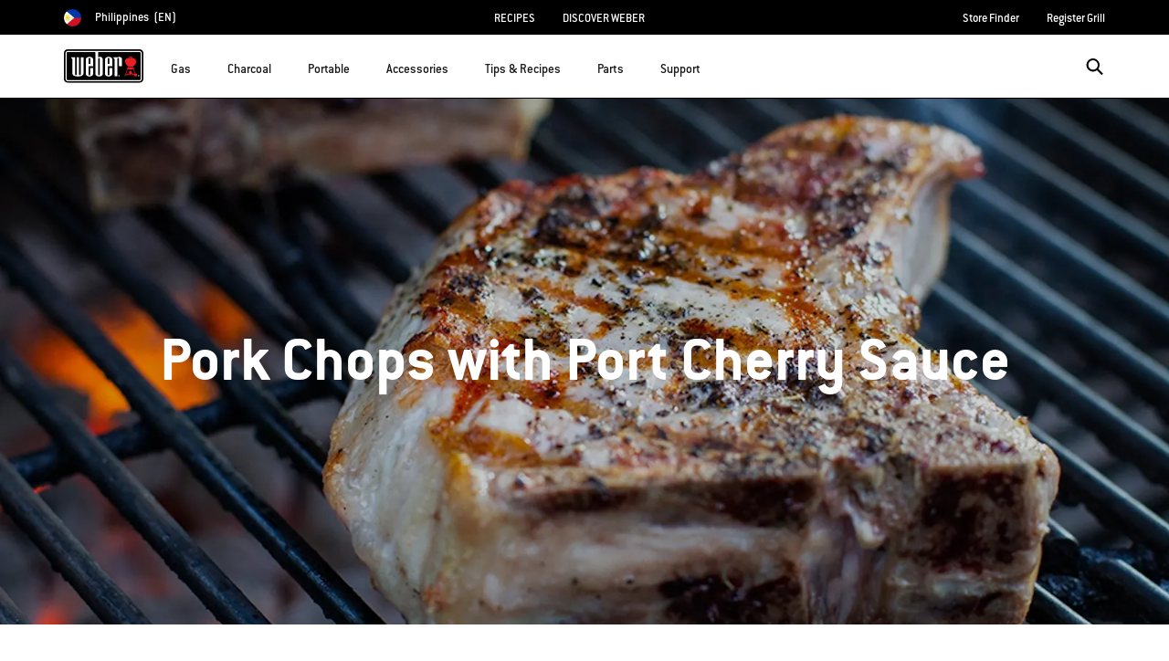

--- FILE ---
content_type: text/html;charset=UTF-8
request_url: https://www.weber.com/PH/en/blog/grilling-inspiration/pork-chops-with-port-cherry-sauce/weber-29874.html
body_size: 25630
content:
<!DOCTYPE html>
<html lang="en-PH">
<head>
<!--[if gt IE 9]><!-->
<script>//common/scripts.isml</script>



<script type="text/javascript">
    (function(){
        window.SitePreferences = {"SITE_LANGUAGE":"en","SITE_COUNTRY_CODE":"PH","RECAPTCHA_ENABLED":true,"RECAPTCHA_API_URL":"https://www.google.com/recaptcha/api.js?onload=onRecaptchaLoad&render=explicit\n                ","RECAPTCHA_SITE_KEY":"6Ld4f5YaAAAAAGYWw6nH7-m8BoNbn6N2l-9qGwiE","NARVAR_EDD_SHIP_ENABLED":false,"NARVAR_DEFAULT_MSG":null,"NARVAR_EDD_EXPORT_ENABLED":false,"PRICE_NETCONTENT_ENABLED":false,"PRICE_VATHINT_ENABLED":false,"YOTPO_ENABLED":false,"GOOGLE_MAPS_API_KEY":"AIzaSyBIRbZIT9jZ0IzEsGsH-4STKYni4ZikKG8","GOOGLE_MAPS_API_VERSION":"quarterly","ZIP_PAYMENT_ENABLED":false,"ZIP_PAYMENT_URL":null,"LATITUDE_PAYMENT_ENABLED":false,"LATITUDE_MERCHANT_ID":null,"LATITUDE_CURRENCY_CODE":null,"LATITUDE_PDP_MIN":null,"LATITUDE_PDP_PAYMENT_OPTION":"equal","LATITUDE_PDP_PROMO_MONTHS":60,"LATITUDE_PDP_PROMO_MONTHS_UNDER":6,"LATITUDE_WIDGET_SRC":"https://develop.checkout.dev.merchant-services-np.lfscnp.com/assets/content.js?platform=direct&merchantId=","AFFIRM_ENABLED":null,"AFFIRM_PAYMENT_MIN":50,"AFFIRM_PAYMENT_MAX":50,"ADDRESS_FINDER_ENABLED":false,"ADDRESS_FINDER_KEY":null,"ADDRESS_FINDER_URL":"https://api.addressfinder.io/assets/v3/widget.js","INSTORE_PICKUP_ENABLED":false,"DPD_ENABLED":false,"DPD_POSTAL_FORMAT":null,"THREEKIT_ENABLED":false,"THREEKIT_ACCESSTOKEN":null,"THREEKIT_SHOW_CONFIGURATOR":false,"THREEKIT_SHOW_AR":false,"THREEKIT_ALLOW_MOBILE_ORBIT":null,"THREEKIT_PRODUCTS":null,"ONETRUST_ENABLED":false,"STOCKINSTORE_SITE_ID":null,"CLICKANDCOLLECT_SITE_ID":null,"CLICKANDCOLLECT_ENABLED":false,"MIKMAK_APP_ID":null,"MIKMAK_ENABLED":false,"ADD_TO_CART_ACTION":null,"CHECKOUT_LOGIN_ENABLED":false,"WISHLIST_ENABLED":null,"GIFTREGISTRY_ENABLED":null,"CS_ENABLED":null,"CS_TYPE":null,"CHECKOUT_MINICART_LOGIN_ENABLED":null,"GOOGLE_AUTOCOMPLETE_ENABLED":null,"GOOGLE_PLACES_API_KEY":null,"FEDEX_ENABLED":false,"LOQATE_ENABLED":null,"LOQATE_OVERRIDE_ENABLED":null,"LOQATE_STREET_REQUIRED":null,"LOQATE_SUBADMIN_REQUIRED":null,"LOQATE_STREETNO_FIRST":null,"PAYMETRIC_ENABLED":false,"ZENDESK_ENABLED":false,"ZENDESK_SETTINGS":"{ \"default\": { \"locale\": \"en-us\", \"settings\": { \"analytics\": false, \"webWidget\": {\n                    \"color\": { \"theme\": \"#e01c1c\", \"launcher\": \"#e01c1c\", \"launcherText\": \"#FFFFFF\", \"button\":\n                    \"#e01c1c\", \"resultLists\": \"#e01c1c\", \"header\": \"#e01c1c\", \"articleLinks\": \"#e01c1c\" }, \"position\": {\n                    \"horizontal\": \"right\", \"vertical\": \"bottom\" } } } } }\n                ","ZENDESK_KEY":null,"ZENDESK_LOCALE":null,"INTLPHONE_ENABLED":true,"INTLPHONE_DROPDOWN":true,"RESERVE_PRODUCT_ONLINE":null,"GAO_IS_BOOKABLE":false,"CBW_SHOW_PRICES":true,"PRIVATE_EVENTS_REQUIRED_TOPICS":"{\n\"locales\": {\n\t\"default\": {\n               \t\"topics\": [\n\t\t\t\t\"Warranty Assistance\",\n\t\t\t\t\"Parts Purchase Assistance\",\n\t\t\t\t\"Field Service\",\n\t\t\t\t\"Gas Supply\"\n\t\t\t]\n\t\t}\n        }\n}","STORELOCATOR_HEADER_TEXT":null,"PARCEL_LAB_USER":"1612169"};
        window.Urls = {"staticPath":"/on/demandware.static/Sites-PH-Site/-/en_PH/v1768635294062/","cartShow":"/PH/en/cart/","getProductUrl":"/on/demandware.store/Sites-PH-Site/en_PH/Product-Show","removeImg":"/on/demandware.static/Sites-PH-Site/-/en_PH/v1768635294062/images/icon_remove.gif","xiframeReloadUrl":"/on/demandware.store/Sites-PH-Site/en_PH/Paymetrics-LoadIframe","storesFind":"/PH/en/storefinder/","getAddToCartButtons":"/on/demandware.store/Sites-PH-Site/en_PH/Product-GetAddToCartButtons","estimatedDeliveryUrl":"/on/demandware.store/Sites-PH-Site/en_PH/EDD-Ajax","setEstimatedDeliveryUrl":"/on/demandware.store/Sites-PH-Site/en_PH/EDD-Set","setSessionConsentTrackingUrl":"/on/demandware.store/Sites-PH-Site/en_PH/ConsentTracking-SetConsent"};
        window.Resources = {"ADDRESS":"Address","MORE":"Show More","OUT_OF_STOCK":"Out of Stock","CURRENTLY_UNAVAILABLE":"Currently Unavailable","CLOSE":"Close","CANCEL":"Cancel","GIFT_CERTIFICATE":"eGift Card","PAYMETRIC_LOAD_ERROR":"Something went kind of wrong. Please try refreshing the page.","BONUS_PRODUCT_NOT_DEFINED":"Bonus could not be created since specified product is not a valid bonus product for the passed discount.","SELECT_FREE_BONUS_GIFT":"Select Your Free Bonus Gifts","FREE_LABEL":"Free","CAROUSEL_INSTRUCTIONS":"Changing this current slide of this carousel will change the current slide of the thumbnail carousel that follows.","NARVAR_ESTIMATED_MSG":"estimated.delivery.date","NARVAR_ESTIMATED_MSG_PDP":"estimated.delivery.date.pdp","NARVAR_FREE_MSG_PDP":"free.delivery.date.pdp","NARVAR_FREE_MSG":"free.delivery.date","NARVAR_ORDER_BY":"order.by.msg","NOTIFY_ME_WHEN_AVAILABLE":"Notify me when available","ADD_TO_CART":"Add to Cart","NOT_AVAILABLE":"Currently Unavailable","STORE_NEXT_STEP":"Before you can continue to the next step, you must select a store.","SELECT_TIME":"Select your time","REQUIRED_DELIVERY_SCHEDULE_MSG":"This order includes products that require date and time designation (if you do not specify the date and time, you will not be able to proceed to payment).","NO_DELIVERY_REGION_MSG":"","PLACE_ORDER":"Place order","PROCEED_TO_PAYMENT":"Proceed to Payment","CHANGE_GRILL":"Change grill","SELECTED_GRILL":"Selected Grill","SELECT_GRILL":"Select grill","RESULTS_AVAILABLE":"label.results.available","ADYEN_CARD_LABEL":"Cards","ASSEMBLY_SERVICE":"Assembly service","BBQK_NOT_AVAILABLE":"Unfortunately one item of your BBQK set is currently not available. Pls. choose another kitchen or contact our customer service.","CLICK_AND_COLLECT_AVAILABLE":"All items available for Click & Collect at {0}. <a class=\"alert-green-2 click-and-collect-change-store\" onclick=\"stockInStore.showClickCollectWidget()\">Change Pick Up Store</a>","CLICK_AND_COLLECT_UNAVAILABLE":"One or more items are NOT available for Click & Collect at {0}.  <a class=\"alert-red-2 click-and-collect-change-store\" onclick=\"stockInStore.showClickCollectWidget()\">Change Pick Up Store</a> or have your order delivered.","CLICK_AND_COLLECT_PLI_UNAVAILABLE":"Qty exceeds availability or item not in store","CLICK_AND_COLLECT_PLI_AVAILABLE":"Available for Click & Collect","CLICK_AND_COLLECT_ORDER_UNAVAILABLE":"Some items are NOT available for Click & Collect","CLICK_AND_COLLECT_STORE_UNAVAILABLE":"Click & Collect not available"};
    }());
</script>

<script defer type="text/javascript" src="https://cdn.jsdelivr.net/npm/blazy@1.3.0/blazy.min.js"></script>


<script defer type="text/javascript" src="/on/demandware.static/Sites-PH-Site/-/en_PH/v1768635294062/js/main.js"></script>



    
        <script defer type="text/javascript" src="https://www.weber.com/on/demandware.static/-/Sites/en_PH/v1768635294062/customScripts/js/bundle-20231128_01.js"
            
            >
        </script>
    















<!--<![endif]-->
<meta charset=UTF-8>

<meta http-equiv="x-ua-compatible" content="ie=edge">

<meta name="viewport" content="width=device-width, initial-scale=1">



    <title>Pork Chops with Port Cherry Sauce | Grilling Inspiration</title>


<meta name="description" content="The best pork chops are the ones I grill at home. It&rsquo;s all about time and temperature."/>
<meta name="keywords" content="Weber"/>








    
        
                <meta property="og:image" content="https://content-images.weber.com/content/blog/hero-images/586e958c01766_Grilled-Pork-Chop_1000.jpg?auto=compress,format&amp;w=750">
        
    
        
                <meta property="og:title" content="Pork Chops with Port Cherry Sauce | Grilling Inspiration">
        
    
        
                <meta property="og:url" content="https://www.weber.com/PH/en/blog/grilling-inspiration/pork-chops-with-port-cherry-sauce/weber-29874.html">
        
    
        
                <meta property="og:description" content="The best pork chops are the ones I grill at home. It&rsquo;s all about time and temperature.">
        
    


<link rel="shortcut icon" type="image/x-icon" href="/on/demandware.static/Sites-PH-Site/-/default/dw1035c753/images/favicons/favicon.ico" />
<link rel="icon" type="image/png" href="/on/demandware.static/Sites-PH-Site/-/default/dwf5dcd0a1/images/favicons/favicon-16x16.png" sizes="16x16" />
<link rel="icon" type="image/png" href="/on/demandware.static/Sites-PH-Site/-/default/dw62442664/images/favicons/favicon-32x32.png" sizes="32x32" />
<link rel="icon" type="image/png" href="/on/demandware.static/Sites-PH-Site/-/default/dw5d7b8676/images/favicons/favicon-96x96.png" sizes="96x96" />








<script>
window.gtmData = ["{\"page\":{\"pageInfo\":{\"pageID\":\"/on/demandware.store/Sites-PH-Site/en_PH/Page-Show\",\"pageName\":\"Pork Chops with Port Cherry Sauce | Grilling Inspiration\",\"sysEnv\":\"production\",\"language\":\"en_PH\"},\"category\":{\"pageType\":\"content\"}}}","{\"pageCategory\":\"blog\",\"categorypath\":\"blog > grilling-inspiration\",\"content_group1\":\"Blog\",\"content_group2\":\"Grilling Inspiration\",\"content_group3\":\"weber-29874\",\"content_group4\":\"Pork Chops with Port Cherry Sauce\"}"];
</script>

<script data-cookieconsent="ignore">
window.gtmData = window.gtmData || [];
var userData = {
  "action": "GTM-UserData",
  "queryString": "",
  "locale": "en_PH",
  "userdata": "{\"user\":{\"segment\":{\"loginStatus\":\"0\"},\"profile\":[{\"profileInfo\":{\"profileID\":\"abekO8nKhvLTem7no60W2zTtYI\",\"email\":\"\"}}]}}",
  "useremail": "{\"user email\":\"\"}"
};
gtmData.push(userData.userdata);
gtmData.push(userData.useremail);
var cartModel = {
  "action": "GTM-GetBasketModel",
  "queryString": "",
  "locale": "en_PH",
  "cartContent": "{\"cartcontent\":[]}"
};
gtmData.unshift(cartModel.cartContent);
</script>
<!-- Google Tag Manager -->
<script data-cookieconsent="ignore">
window.gtmID = "GTM-KHP5CLD";
window.gtmQueryParams = "";
</script>
<!-- End Google Tag Manager -->



<link rel="stylesheet" href="/on/demandware.static/Sites-PH-Site/-/en_PH/v1768635294062/css/global.css" />



    <link rel="stylesheet" href="https://www.weber.com/on/demandware.static/-/Sites/en_PH/v1768635294062/customScripts/css/reskin-consolidated-20250212-02.css"  />









    <link rel="stylesheet" href="/on/demandware.static/Sites-PH-Site/-/en_PH/v1768635294062/css/newNavigation.css" />







    
        <link rel="alternate" href="https://www.weber.com/US/en/blog/grilling-inspiration/pork-chops-with-port-cherry-sauce/weber-29874.html" hreflang="en" />
    
        <link rel="alternate" href="https://www.weber.com/US/en/blog/grilling-inspiration/pork-chops-with-port-cherry-sauce/weber-29874.html" hreflang="en-US" />
    
        <link rel="alternate" href="https://www.weber.com/CA/en/blog/grilling-inspiration/pork-chops-with-port-cherry-sauce/weber-29874.html" hreflang="en-CA" />
    
        <link rel="alternate" href="https://www.weber.com/HK/en/blog/grilling-inspiration/pork-chops-with-port-cherry-sauce/weber-29874.html" hreflang="en-HK" />
    
        <link rel="alternate" href="https://www.weber.com/SG/en/blog/grilling-inspiration/pork-chops-with-port-cherry-sauce/weber-29874.html" hreflang="en-SG" />
    
        <link rel="alternate" href="https://www.weber.com/JP/en/blog/grilling-inspiration/pork-chops-with-port-cherry-sauce/weber-29874.html" hreflang="en-JP" />
    
        <link rel="alternate" href="https://www.weber.com/IN/en/blog/grilling-inspiration/pork-chops-with-port-cherry-sauce/weber-29874.html" hreflang="en-IN" />
    





<meta property="og:type" content="website" />

<meta property="og:title" content="Pork Chops with Port Cherry Sauce | Grilling Inspiration" />

<meta property="og:locale" content="en_PH" />

<meta property="twitter:card" content="summary_large_image" />

<meta property="og:description" content="The best pork chops are the ones I grill at home. It&rsquo;s all about time and temperature." />

<meta property="og:url" content="https://www.weber.com/PH/en/blog/grilling-inspiration/pork-chops-with-port-cherry-sauce/weber-29874.html" />







<link rel="canonical" href="https://www.weber.com/PH/en/blog/grilling-inspiration/pork-chops-with-port-cherry-sauce/weber-29874.html"/>

<script type="text/javascript">//<!--
/* <![CDATA[ (head-active_data.js) */
var dw = (window.dw || {});
dw.ac = {
    _analytics: null,
    _events: [],
    _category: "",
    _searchData: "",
    _anact: "",
    _anact_nohit_tag: "",
    _analytics_enabled: "true",
    _timeZone: "Asia/Manila",
    _capture: function(configs) {
        if (Object.prototype.toString.call(configs) === "[object Array]") {
            configs.forEach(captureObject);
            return;
        }
        dw.ac._events.push(configs);
    },
	capture: function() { 
		dw.ac._capture(arguments);
		// send to CQ as well:
		if (window.CQuotient) {
			window.CQuotient.trackEventsFromAC(arguments);
		}
	},
    EV_PRD_SEARCHHIT: "searchhit",
    EV_PRD_DETAIL: "detail",
    EV_PRD_RECOMMENDATION: "recommendation",
    EV_PRD_SETPRODUCT: "setproduct",
    applyContext: function(context) {
        if (typeof context === "object" && context.hasOwnProperty("category")) {
        	dw.ac._category = context.category;
        }
        if (typeof context === "object" && context.hasOwnProperty("searchData")) {
        	dw.ac._searchData = context.searchData;
        }
    },
    setDWAnalytics: function(analytics) {
        dw.ac._analytics = analytics;
    },
    eventsIsEmpty: function() {
        return 0 == dw.ac._events.length;
    }
};
/* ]]> */
// -->
</script>
<script type="text/javascript">//<!--
/* <![CDATA[ (head-cquotient.js) */
var CQuotient = window.CQuotient = {};
CQuotient.clientId = 'abcn-PH';
CQuotient.realm = 'ABCN';
CQuotient.siteId = 'PH';
CQuotient.instanceType = 'prd';
CQuotient.locale = 'en_PH';
CQuotient.fbPixelId = '__UNKNOWN__';
CQuotient.activities = [];
CQuotient.cqcid='';
CQuotient.cquid='';
CQuotient.cqeid='';
CQuotient.cqlid='';
CQuotient.apiHost='api.cquotient.com';
/* Turn this on to test against Staging Einstein */
/* CQuotient.useTest= true; */
CQuotient.useTest = ('true' === 'false');
CQuotient.initFromCookies = function () {
	var ca = document.cookie.split(';');
	for(var i=0;i < ca.length;i++) {
	  var c = ca[i];
	  while (c.charAt(0)==' ') c = c.substring(1,c.length);
	  if (c.indexOf('cqcid=') == 0) {
		CQuotient.cqcid=c.substring('cqcid='.length,c.length);
	  } else if (c.indexOf('cquid=') == 0) {
		  var value = c.substring('cquid='.length,c.length);
		  if (value) {
		  	var split_value = value.split("|", 3);
		  	if (split_value.length > 0) {
			  CQuotient.cquid=split_value[0];
		  	}
		  	if (split_value.length > 1) {
			  CQuotient.cqeid=split_value[1];
		  	}
		  	if (split_value.length > 2) {
			  CQuotient.cqlid=split_value[2];
		  	}
		  }
	  }
	}
}
CQuotient.getCQCookieId = function () {
	if(window.CQuotient.cqcid == '')
		window.CQuotient.initFromCookies();
	return window.CQuotient.cqcid;
};
CQuotient.getCQUserId = function () {
	if(window.CQuotient.cquid == '')
		window.CQuotient.initFromCookies();
	return window.CQuotient.cquid;
};
CQuotient.getCQHashedEmail = function () {
	if(window.CQuotient.cqeid == '')
		window.CQuotient.initFromCookies();
	return window.CQuotient.cqeid;
};
CQuotient.getCQHashedLogin = function () {
	if(window.CQuotient.cqlid == '')
		window.CQuotient.initFromCookies();
	return window.CQuotient.cqlid;
};
CQuotient.trackEventsFromAC = function (/* Object or Array */ events) {
try {
	if (Object.prototype.toString.call(events) === "[object Array]") {
		events.forEach(_trackASingleCQEvent);
	} else {
		CQuotient._trackASingleCQEvent(events);
	}
} catch(err) {}
};
CQuotient._trackASingleCQEvent = function ( /* Object */ event) {
	if (event && event.id) {
		if (event.type === dw.ac.EV_PRD_DETAIL) {
			CQuotient.trackViewProduct( {id:'', alt_id: event.id, type: 'raw_sku'} );
		} // not handling the other dw.ac.* events currently
	}
};
CQuotient.trackViewProduct = function(/* Object */ cqParamData){
	var cq_params = {};
	cq_params.cookieId = CQuotient.getCQCookieId();
	cq_params.userId = CQuotient.getCQUserId();
	cq_params.emailId = CQuotient.getCQHashedEmail();
	cq_params.loginId = CQuotient.getCQHashedLogin();
	cq_params.product = cqParamData.product;
	cq_params.realm = cqParamData.realm;
	cq_params.siteId = cqParamData.siteId;
	cq_params.instanceType = cqParamData.instanceType;
	cq_params.locale = CQuotient.locale;
	
	if(CQuotient.sendActivity) {
		CQuotient.sendActivity(CQuotient.clientId, 'viewProduct', cq_params);
	} else {
		CQuotient.activities.push({activityType: 'viewProduct', parameters: cq_params});
	}
};
/* ]]> */
// -->
</script>




<script>(window.BOOMR_mq=window.BOOMR_mq||[]).push(["addVar",{"rua.upush":"false","rua.cpush":"true","rua.upre":"false","rua.cpre":"true","rua.uprl":"false","rua.cprl":"false","rua.cprf":"false","rua.trans":"SJ-584f316c-b6b5-4fc8-a0bd-d13181d62fb9","rua.cook":"false","rua.ims":"false","rua.ufprl":"false","rua.cfprl":"true","rua.isuxp":"false","rua.texp":"norulematch","rua.ceh":"false","rua.ueh":"false","rua.ieh.st":"0"}]);</script>
                              <script>!function(a){var e="https://s.go-mpulse.net/boomerang/",t="addEventListener";if("False"=="True")a.BOOMR_config=a.BOOMR_config||{},a.BOOMR_config.PageParams=a.BOOMR_config.PageParams||{},a.BOOMR_config.PageParams.pci=!0,e="https://s2.go-mpulse.net/boomerang/";if(window.BOOMR_API_key="HXQQH-NW7PB-D9TCB-4D5NS-63NJ2",function(){function n(e){a.BOOMR_onload=e&&e.timeStamp||(new Date).getTime()}if(!a.BOOMR||!a.BOOMR.version&&!a.BOOMR.snippetExecuted){a.BOOMR=a.BOOMR||{},a.BOOMR.snippetExecuted=!0;var i,_,o,r=document.createElement("iframe");if(a[t])a[t]("load",n,!1);else if(a.attachEvent)a.attachEvent("onload",n);r.src="javascript:void(0)",r.title="",r.role="presentation",(r.frameElement||r).style.cssText="width:0;height:0;border:0;display:none;",o=document.getElementsByTagName("script")[0],o.parentNode.insertBefore(r,o);try{_=r.contentWindow.document}catch(O){i=document.domain,r.src="javascript:var d=document.open();d.domain='"+i+"';void(0);",_=r.contentWindow.document}_.open()._l=function(){var a=this.createElement("script");if(i)this.domain=i;a.id="boomr-if-as",a.src=e+"HXQQH-NW7PB-D9TCB-4D5NS-63NJ2",BOOMR_lstart=(new Date).getTime(),this.body.appendChild(a)},_.write("<bo"+'dy onload="document._l();">'),_.close()}}(),"".length>0)if(a&&"performance"in a&&a.performance&&"function"==typeof a.performance.setResourceTimingBufferSize)a.performance.setResourceTimingBufferSize();!function(){if(BOOMR=a.BOOMR||{},BOOMR.plugins=BOOMR.plugins||{},!BOOMR.plugins.AK){var e="true"=="true"?1:0,t="",n="clmdjlqxhzhcw2llngva-f-9e3cf753a-clientnsv4-s.akamaihd.net",i="false"=="true"?2:1,_={"ak.v":"39","ak.cp":"451597","ak.ai":parseInt("289965",10),"ak.ol":"0","ak.cr":8,"ak.ipv":4,"ak.proto":"h2","ak.rid":"2d826689","ak.r":47358,"ak.a2":e,"ak.m":"dsca","ak.n":"essl","ak.bpcip":"18.216.52.0","ak.cport":54304,"ak.gh":"23.208.24.235","ak.quicv":"","ak.tlsv":"tls1.3","ak.0rtt":"","ak.0rtt.ed":"","ak.csrc":"-","ak.acc":"","ak.t":"1768647082","ak.ak":"hOBiQwZUYzCg5VSAfCLimQ==[base64]/hw/wuEc7NhlKOYlH8rcyJPkazrW0IEjpkfq4IIqRqMeEl/qSvoCDxoeUV0mvYzgUYQXDe+7lEtIrM08M9rr1+BZTNhZY0j5rRGIa9BvsbDHZ03XGvBS4NaTkENp+W5Ld9kWBHEAfFj/pPkPmBRGh0JOXfsIf4JopweuRLssges=","ak.pv":"521","ak.dpoabenc":"","ak.tf":i};if(""!==t)_["ak.ruds"]=t;var o={i:!1,av:function(e){var t="http.initiator";if(e&&(!e[t]||"spa_hard"===e[t]))_["ak.feo"]=void 0!==a.aFeoApplied?1:0,BOOMR.addVar(_)},rv:function(){var a=["ak.bpcip","ak.cport","ak.cr","ak.csrc","ak.gh","ak.ipv","ak.m","ak.n","ak.ol","ak.proto","ak.quicv","ak.tlsv","ak.0rtt","ak.0rtt.ed","ak.r","ak.acc","ak.t","ak.tf"];BOOMR.removeVar(a)}};BOOMR.plugins.AK={akVars:_,akDNSPreFetchDomain:n,init:function(){if(!o.i){var a=BOOMR.subscribe;a("before_beacon",o.av,null,null),a("onbeacon",o.rv,null,null),o.i=!0}return this},is_complete:function(){return!0}}}}()}(window);</script></head>
<body>



<!-- Google Tag Manager (noscript) -->
<noscript><iframe src="https://www.googletagmanager.com/ns.html?id=GTM-KHP5CLD" height="0" width="0" style="display:none;visibility:hidden"></iframe></noscript>
<!-- End Google Tag Manager (noscript) -->



<div class="page" data-action="Page-Show" data-querystring="cid=weber-29874" >




<header class="header-main-wrapper">
    <a href="#maincontent" class="skip" aria-label="Skip to main content">Skip to main content</a>


    
    <div class="country-selector-wrapper hidden-md-down">
        <div class="d-flex justify-content-between container country-selector-block">
            
            
            


    <div class="d-flex" data-url="/on/demandware.store/Sites-PH-Site/en_PH/Page-SetLocale">
        <a href="https://www.weber.com/international" id="dropdownCountrySelector" class="country-selector-text d-flex align-items-center" title="Philippines">
                <span class="sr-only">Choose country</span>
            <img class="flag-icon" src="https://www.weber.com/on/demandware.static/Sites-PH-Site/-/default/dw5feff2a7/images/flags/ph.png" alt="" title="Philippines"/>
            
                <span class="d-block d-xlg-none">PH</span>
                <span class="hidden-lg-down">Philippines</span>
            
            <span class="text-uppercase pl-1">(en)</span>
        </a>
    </div>


            


            
                <ul class="d-flex header-links-wrapper mb-0"><li><a href="https://www.weber.com/PH/en/recipes/weber-31811.html" title="See All Recipes">RECIPES</a>
</li>
<li><a href="https://www.weber.com/PH/en/aboutus.html">DISCOVER WEBER</a>
</li></ul>
            
            <ul class="d-flex header-links-wrapper mb-0">
                
                    <li><a href="https://www.weber.com/PH/en/storefinder/" title="Store Finder">Store Finder</a></li>
<li><a href="https://www.weber.com/PH/en/register-grill/" title="Register Grill">Register Grill</a></li>
                
            </ul>
        </div>
    </div>

    
    <div class="header-wrapper ">
        <div class="header">
            <div class="container">
                <div class="row">
                    <div class="col-12 header-container">
                        <div class="navbar-header d-flex align-items-center">
                            </isset>
                            
                            
                            <nav class="d-flex align-items-center" aria-label="primary">
                                <button class="navbar-toggler d-lg-none" type="button" aria-label="Toggle navigation">
                                    <span class="hidden-md-down">Menu</span>
                                </button>

                                
                                    <a class="logo-home" href="/PH/en/home/" title="Weber Home">
                                        <img src="https://dw-images.weber.com/base/weber-logo.svg?auto=compress,format" alt="Weber Home" />
                                    </a>
                                

                                <div class="main-menu navbar-toggleable-md menu-toggleable-left multilevel-dropdown d-none d-lg-block banner-closed" id="sg-navbar-collapse" role="dialog" aria-modal="true" aria-label="Main Menu">
                                    





















    


<div class="navbar navbar-expand-lg bg-inverse col-12">
    <div class="close-menu clearfix d-lg-none">
        <div class="back pull-left">
            <button class="back-button" role="button"
                aria-label="Back to previous menu">
                <span class="sr-only">
                    Back
                </span>
            </button>
        </div>
    </div>
    <div class="menu-group">
        <ul class="nav navbar-nav ">
            
                
                    
                        <li class="nav-item dropdown" id="gas-grills">
                            <span class="position-relative">
                                <a href="https://www.weber.com/PH/en/gas/"
                                    class="nav-link dropdown-toggle parent-item"
                                    data-toggle="dropdown"
                                    title="Gas"
                                    id="gas-grills-button">
                                    <div class="bold-placeholder" title="Gas">Gas</div>
                                </a>
                                <button class="toggle-button"
                                    role="button"
                                    aria-expanded="false"
                                    tabindex="0"
                                    aria-controls="gas-grills-panel"
                                    aria-label="open gas-grills-panel"
                                    title="Gas">
                                    
<i class="icon icon-arrow-bottom-sm" aria-label="" title="arrow-bottom-sm">
    <span class="d-none"></span>
</i>

                                </button>
                            </span>
                            
                            




    
        

            <div class="dropdown-menu  flex-wrap flex-row align-items-start align-content-start"
                id="gas-grills-panel"
                aria-labelledby="gas-grills"
                role="region">
                
                    <div class="dropdown-item header-menu-banner-container d-none d-lg-flex w-100">
                        <span class="menu-item-title" role="heading" aria-level="2">
                            
                                Gas
                            
                        </span>
                        <button type="button" class="ml-auto close close-button order-3" aria-label="Close">
                            <i class="icon icon-cross-black"></i>
                        </button>
                        
                            <div class="menu-item-banner">
                                <a class="menuShopAll" href="https://www.weber.com/PH/en/gas/" title="Shop All Gas Grills">Shop All Gas Grills</a>
                            </div>
                        

                    </div>

                    
                
        
    
    
        
            
            <div class="dropdown-item-list-container w-100">
                <div class="list-unstyled">
        
        <div class="dropdown-item">
            <a href="https://www.weber.com/PH/en/gas/genesis/" id="genesis" class="dropdown-link" title="Genesis&reg;">
                
                    <img src="https://dw-images.weber.com/navigation/default/grills/35813004_207x165.png?auto=compress,format" class="category-thumb d-none d-lg-block" alt=""
                        loading="lazy" />
                
                <div class="category-name">
                    Genesis&reg;
                    
                </div>
                
                
            </a>
        </div>
        
    

    
    
        
        <div class="dropdown-item">
            <a href="https://www.weber.com/PH/en/gas/spirit/" id="spirit" class="dropdown-link" title="Spirit&reg;">
                
                    <img src="https://dw-images.weber.com/navigation/default/gas-grills/46112001_207x165.png?auto=compress,format" class="category-thumb d-none d-lg-block" alt=""
                        loading="lazy" />
                
                <div class="category-name">
                    Spirit&reg;
                    
                </div>
                
                
            </a>
        </div>
        
    

    
    
        
        <div class="dropdown-item">
            <a href="https://www.weber.com/PH/en/gas/q-series/" id="q-series" class="dropdown-link" title="Q&reg; Series">
                
                    <img src="https://dw-images.weber.com/navigation/default/grills/51042208_207x165.png?auto=compress,format" class="category-thumb d-none d-lg-block" alt=""
                        loading="lazy" />
                
                <div class="category-name">
                    Q&reg; Series
                    
                </div>
                
                
            </a>
        </div>
        
    

    
    
        
        <div class="dropdown-item">
            <a href="https://www.weber.com/PH/en/accessories/accessories-by-grill-type/gas-grill-accessories/" id="gas-accessories" class="dropdown-link" title="Gas Accessories">
                
                    <img src="https://dw-images.weber.com/navigation/default/gas-grills/00_GasGrill_Accessory_207x165.png?auto=compress,format" class="category-thumb d-none d-lg-block" alt=""
                        loading="lazy" />
                
                <div class="category-name">
                    Gas Accessories
                    
                </div>
                
                
            </a>
        </div>
        
    

    
    
        
        <div class="dropdown-item">
            <a href="https://www.weber.com/PH/en/parts/gas-replacement-parts/" id="gas-parts" class="dropdown-link" title="Gas Parts">
                
                    <img src="https://dw-images.weber.com/navigation/default/gas-grills/00_Gas_Parts_207x165.png?auto=compress,format" class="category-thumb d-none d-lg-block" alt=""
                        loading="lazy" />
                
                <div class="category-name">
                    Gas Parts
                    
                </div>
                
                
            </a>
        </div>
        
            
            
                <div class="dropdown-item d-block d-lg-none">
                    <span class="dropdown-link">
                        <a class="menuShopAll" href="https://www.weber.com/PH/en/gas/" title="Shop All Gas Grills">Shop All Gas Grills</a>
                    </span>
                </div>
            
                </div>
            </div>
        
    


</div>
                        </li>
                    
                
                    
                        <li class="nav-item dropdown" id="charcoal-grills">
                            <span class="position-relative">
                                <a href="https://www.weber.com/PH/en/charcoal/"
                                    class="nav-link dropdown-toggle parent-item"
                                    data-toggle="dropdown"
                                    title="Charcoal"
                                    id="charcoal-grills-button">
                                    <div class="bold-placeholder" title="Charcoal">Charcoal</div>
                                </a>
                                <button class="toggle-button"
                                    role="button"
                                    aria-expanded="false"
                                    tabindex="0"
                                    aria-controls="charcoal-grills-panel"
                                    aria-label="open charcoal-grills-panel"
                                    title="Charcoal">
                                    
<i class="icon icon-arrow-bottom-sm" aria-label="" title="arrow-bottom-sm">
    <span class="d-none"></span>
</i>

                                </button>
                            </span>
                            
                            




    
        

            <div class="dropdown-menu  flex-wrap flex-row align-items-start align-content-start"
                id="charcoal-grills-panel"
                aria-labelledby="charcoal-grills"
                role="region">
                
                    <div class="dropdown-item header-menu-banner-container d-none d-lg-flex w-100">
                        <span class="menu-item-title" role="heading" aria-level="2">
                            
                                Charcoal
                            
                        </span>
                        <button type="button" class="ml-auto close close-button order-3" aria-label="Close">
                            <i class="icon icon-cross-black"></i>
                        </button>
                        
                            <div class="menu-item-banner">
                                <a class="menuShopAll" href="https://www.weber.com/PH/en/charcoal/" title="Shop All Charcoal Grills">Shop All Charcoal Grills</a>
                            </div>
                        

                    </div>

                    
                
        
    
    
        
            
            <div class="dropdown-item-list-container w-100">
                <div class="list-unstyled">
        
        <div class="dropdown-item">
            <a href="https://www.weber.com/PH/en/charcoal/original-kettle/" id="original-kettle" class="dropdown-link" title="Original Kettle">
                
                    <img src="https://dw-images.weber.com/navigation/default/grills/1241308_207x165.png?auto=compress,format" class="category-thumb d-none d-lg-block" alt=""
                        loading="lazy" />
                
                <div class="category-name">
                    Original Kettle
                    
                </div>
                
                
            </a>
        </div>
        
    

    
    
        
        <div class="dropdown-item">
            <a href="https://www.weber.com/PH/en/charcoal/performer/" id="performer" class="dropdown-link" title="Performer">
                
                    <img src="https://dw-images.weber.com/navigation/default/grills/15401508_207x165.png?auto=compress,format" class="category-thumb d-none d-lg-block" alt=""
                        loading="lazy" />
                
                <div class="category-name">
                    Performer
                    
                </div>
                
                
            </a>
        </div>
        
    

    
    
        
        <div class="dropdown-item">
            <a href="https://www.weber.com/PH/en/charcoal/smokey-mountain/" id="smokey-mountain-cooker" class="dropdown-link" title="Smokey Mountain">
                
                    <img src="https://dw-images.weber.com/navigation/default/charcoal-grills/00_SMC_Nav_207x165.png?auto=compress,format" class="category-thumb d-none d-lg-block" alt=""
                        loading="lazy" />
                
                <div class="category-name">
                    Smokey Mountain
                    
                </div>
                
                
            </a>
        </div>
        
    

    
    
        
        <div class="dropdown-item">
            <a href="https://www.weber.com/PH/en/charcoal/70th-anniversary-edition-kettle/" id="70th-kettle" class="dropdown-link" title="70th Anniversary Edition Kettle">
                
                    <img src="https://dw-images.weber.com/navigation/default/charcoal-grills/00_70thKettle_Nav_207x165.png?auto=compress,format" class="category-thumb d-none d-lg-block" alt=""
                        loading="lazy" />
                
                <div class="category-name">
                    70th Anniversary Edition Kettle
                    
                </div>
                
                
            </a>
        </div>
        
    

    
    
        
        <div class="dropdown-item">
            <a href="https://www.weber.com/PH/en/charcoal/portable-charcoal/" id="portable-charcoal-grills" class="dropdown-link" title="Portable Charcoal">
                
                    <img src="https://dw-images.weber.com/navigation/default/grills/1121308_207x165.png?auto=compress,format" class="category-thumb d-none d-lg-block" alt=""
                        loading="lazy" />
                
                <div class="category-name">
                    Portable Charcoal
                    
                </div>
                
                
            </a>
        </div>
        
    

    
    
        
        <div class="dropdown-item">
            <a href="https://www.weber.com/PH/en/accessories/accessories-by-grill-type/charcoal-grill-accessories/" id="charcoal-accessories" class="dropdown-link" title="Charcoal Accessories">
                
                    <img src="https://dw-images.weber.com/navigation/default/charcoal-grills/00_Charcoal_Accessory_207x165.png?auto=compress,format" class="category-thumb d-none d-lg-block" alt=""
                        loading="lazy" />
                
                <div class="category-name">
                    Charcoal Accessories
                    
                </div>
                
                
            </a>
        </div>
        
    

    
    
        
        <div class="dropdown-item">
            <a href="https://www.weber.com/PH/en/parts/charcoal-replacement-parts/" id="charcoal-parts" class="dropdown-link" title="Charcoal Parts">
                
                    <img src="https://dw-images.weber.com/navigation/default/charcoal-grills/00_Charcoal_Parts_207x165.png?auto=compress,format" class="category-thumb d-none d-lg-block" alt=""
                        loading="lazy" />
                
                <div class="category-name">
                    Charcoal Parts
                    
                </div>
                
                
            </a>
        </div>
        
            
            
                <div class="dropdown-item d-block d-lg-none">
                    <span class="dropdown-link">
                        <a class="menuShopAll" href="https://www.weber.com/PH/en/charcoal/" title="Shop All Charcoal Grills">Shop All Charcoal Grills</a>
                    </span>
                </div>
            
                </div>
            </div>
        
    


</div>
                        </li>
                    
                
                    
                        <li class="nav-item dropdown" id="portable-grills">
                            <span class="position-relative">
                                <a href="https://www.weber.com/PH/en/portable/"
                                    class="nav-link dropdown-toggle parent-item"
                                    data-toggle="dropdown"
                                    title="Portable"
                                    id="portable-grills-button">
                                    <div class="bold-placeholder" title="Portable">Portable</div>
                                </a>
                                <button class="toggle-button"
                                    role="button"
                                    aria-expanded="false"
                                    tabindex="0"
                                    aria-controls="portable-grills-panel"
                                    aria-label="open portable-grills-panel"
                                    title="Portable">
                                    
<i class="icon icon-arrow-bottom-sm" aria-label="" title="arrow-bottom-sm">
    <span class="d-none"></span>
</i>

                                </button>
                            </span>
                            
                            




    
        

            <div class="dropdown-menu  flex-wrap flex-row align-items-start align-content-start"
                id="portable-grills-panel"
                aria-labelledby="portable-grills"
                role="region">
                
                    <div class="dropdown-item header-menu-banner-container d-none d-lg-flex w-100">
                        <span class="menu-item-title" role="heading" aria-level="2">
                            
                                Portable
                            
                        </span>
                        <button type="button" class="ml-auto close close-button order-3" aria-label="Close">
                            <i class="icon icon-cross-black"></i>
                        </button>
                        
                            <div class="menu-item-banner">
                                <a class="menuShopAll" href="https://www.weber.com/PH/en/portable/" title="Shop All Portable Grills">Shop All Portable Grills</a>
                            </div>
                        

                    </div>

                    
                
        
    
    
        
            
            <div class="dropdown-item-list-container w-100">
                <div class="list-unstyled">
        
        <div class="dropdown-item">
            <a href="https://www.weber.com/PH/en/portable/weber-traveler/" id="weber-traveler" class="dropdown-link" title="Weber Traveler&reg;">
                
                    <img src="https://dw-images.weber.com/navigation/default/gas-grills/00_Traveler_NAV_207x165.png?auto=compress,format" class="category-thumb d-none d-lg-block" alt=""
                        loading="lazy" />
                
                <div class="category-name">
                    Weber Traveler&reg;
                    
                        <span class="menu-flag">
                            NEW</span>
                    
                </div>
                
                
            </a>
        </div>
        
    

    
    
        
        <div class="dropdown-item">
            <a href="https://www.weber.com/PH/en/portable/smokey-joe/" id="smokey-joe" class="dropdown-link" title="Smokey Joe&reg;">
                
                    <img src="https://dw-images.weber.com/navigation/default/grills/1121308_207x165.png?auto=compress,format" class="category-thumb d-none d-lg-block" alt=""
                        loading="lazy" />
                
                <div class="category-name">
                    Smokey Joe&reg;
                    
                </div>
                
                
            </a>
        </div>
        
    

    
    
        
        <div class="dropdown-item">
            <a href="https://www.weber.com/PH/en/portable/jumbo-joe/" id="jumbo-joe" class="dropdown-link" title="Jumbo Joe">
                
                    <img src="https://dw-images.weber.com/navigation/default/grills/1211308_207x165.png?auto=compress,format" class="category-thumb d-none d-lg-block" alt=""
                        loading="lazy" />
                
                <div class="category-name">
                    Jumbo Joe
                    
                </div>
                
                
            </a>
        </div>
        
    

    
    
        
        <div class="dropdown-item">
            <a href="https://www.weber.com/PH/en/portable/go-anywhere/" id="go-anywhere" class="dropdown-link" title="Go-Anywhere&reg;">
                
                    <img src="https://dw-images.weber.com/navigation/default/grills/121908_207x165.png?auto=compress,format" class="category-thumb d-none d-lg-block" alt=""
                        loading="lazy" />
                
                <div class="category-name">
                    Go-Anywhere&reg;
                    
                </div>
                
                
            </a>
        </div>
        
            
            
                <div class="dropdown-item d-block d-lg-none">
                    <span class="dropdown-link">
                        <a class="menuShopAll" href="https://www.weber.com/PH/en/portable/" title="Shop All Portable Grills">Shop All Portable Grills</a>
                    </span>
                </div>
            
                </div>
            </div>
        
    


</div>
                        </li>
                    
                
                    
                        <li class="nav-item dropdown" id="accessories">
                            <span class="position-relative">
                                <a href="https://www.weber.com/PH/en/accessories/"
                                    class="nav-link dropdown-toggle parent-item"
                                    data-toggle="dropdown"
                                    title="Accessories"
                                    id="accessories-button">
                                    <div class="bold-placeholder" title="Accessories">Accessories</div>
                                </a>
                                <button class="toggle-button"
                                    role="button"
                                    aria-expanded="false"
                                    tabindex="0"
                                    aria-controls="accessories-panel"
                                    aria-label="open accessories-panel"
                                    title="Accessories">
                                    
<i class="icon icon-arrow-bottom-sm" aria-label="" title="arrow-bottom-sm">
    <span class="d-none"></span>
</i>

                                </button>
                            </span>
                            
                            




    
        

            <div class="dropdown-menu dropdown-menu-list flex-wrap flex-row align-items-start align-content-start"
                id="accessories-panel"
                aria-labelledby="accessories"
                role="region">
                
                    <div class="dropdown-item header-menu-banner-container d-none d-lg-flex w-100">
                        <span class="menu-item-title" role="heading" aria-level="2">
                            
                                Accessories
                            
                        </span>
                        <button type="button" class="ml-auto close close-button order-3" aria-label="Close">
                            <i class="icon icon-cross-black"></i>
                        </button>
                        
                            <div class="menu-item-banner">
                                <a class="menuShopAll" href="https://www.weber.com/PH/en/accessories/" title="Shop All Accessories">Shop All Accessories</a>
                            </div>
                        

                    </div>

                    
                        
                            
                            <div class="w-100 d-none d-lg-flex flex-row flex-nowrap justify-content-between mb-4">
                                <div class="dropdown-item"><a alt="Grill Covers" class="dropdown-link" href="https://www.weber.com/PH/en/search/?cgid=covers"><img alt="" class="category-thumb d-lg-block" src="https://dw-images.weber.com/navigation/default/accessories/00_Grill_Covers_207x165.png?auto=compress,format" title="Grill Covers" /> 
	<div class="category-name">Grill Covers</div>
 </a>
</div>
<div class="dropdown-item"><a alt="Griddles & Planchas" class="dropdown-link" href="https://www.weber.com/PH/en/accessories/tools-and-cookware/griddles-and-planchas/"><img alt="" class="category-thumb d-lg-block" src="https://dw-images.weber.com/navigation/default/grills/7034_207x165.png?auto=compress,format" title="Griddles & Planchas" /> 
	<div class="category-name">Griddles & Planchas</div> </a>
</div>
<div class="dropdown-item"><a alt="Grill Thermostats" class="dropdown-link" href="https://www.weber.com/PH/en/accessories/smart-gadgets--et--thermometers/igrill-and-thermometers/"><img alt="" class="category-thumb d-lg-block" src="https://dw-images.weber.com/navigation/default/accessories/00_SmartGadgets_207x165.png?auto=compress,format" title="Grill Thermostats" />
	<div class="category-name">Grilling Thermometers</div></a>
</div>
<div class="dropdown-item"><a alt="Replacement Parts" class="dropdown-link" href="https://www.weber.com/PH/en/parts.html">
<img alt="" class="category-thumb d-lg-block" src="https://dw-images.weber.com/navigation/default/accessories/00_Replacement_Parts_207x165.png?auto=compress,format" title="Replacement Parts" />
	<div class="category-name">Replacement Parts</div>
 </a>
</div>
                            </div>
                        
                    
                
        
    
    
        
            
                
                <div class="dropdown-item-list-container w-100">
                    <div class="list-unstyled">
            
            <div class="dropdown-item dropdown list-item ">
                <span class="h3 dropdown-link">
                    <a href="https://www.weber.com/PH/en/accessories/accessories-by-grill-type/" id="by-grill-type"
                        class="pb-1 js-allow-nav" data-toggle="dropdown"
                        title="Accessories by Grill Type">
                        
                        <span class="category-name category-heading" role="heading" aria-level="3">
                            Accessories by Grill Type
                        </span>
                    </a>
                </span>
                
                
                



<div class="dropdown-menu" id="by-grill-type-tabpanel">
    
        
    
    
        
    
        
    
    
<ul role="presentation" class="dropdown-list">
    
        <li class="dropdown-item">
            <a href="https://www.weber.com/PH/en/accessories/accessories-by-grill-type/gas-grill-accessories/" id="gas-grill-accessories" class="dropdown-link d-flex align-items-center" tabindex="0" title="Gas Grill Accessories">
                
                <div class="category-name">
                    Gas Grill Accessories
                    
                </div>
            </a>
        </li>
        
    
        <li class="dropdown-item">
            <a href="https://www.weber.com/PH/en/accessories/accessories-by-grill-type/charcoal-grill-accessories/" id="charcoal-grill-accessories" class="dropdown-link d-flex align-items-center" tabindex="0" title="Charcoal Grill Accessories">
                
                <div class="category-name">
                    Charcoal Grill Accessories
                    
                </div>
            </a>
        </li>
        
    
</ul>
    <div class="dropdown-item header-menu-banner-container d-lg-none">
        
            <div class="menu-item-title" role="heading" aria-level="2">
                Accessories by Grill Type
            </div>
        
        
    </div>
    
</div>
            </div>
            
        
    

    
    
        
            
            <div class="dropdown-item dropdown list-item ">
                <span class="h3 dropdown-link">
                    <a href="https://www.weber.com/PH/en/accessories/tools-and-cookware/" id="tools-and-cookware"
                        class="pb-1 js-allow-nav" data-toggle="dropdown"
                        title="Tools and Cookware">
                        
                        <span class="category-name category-heading" role="heading" aria-level="3">
                            Tools and Cookware
                        </span>
                    </a>
                </span>
                
                
                



<div class="dropdown-menu" id="tools-and-cookware-tabpanel">
    
        
    
    
        
    
        
    
        
    
        
    
        
    
    
<ul role="presentation" class="dropdown-list">
    
        <li class="dropdown-item">
            <a href="https://www.weber.com/PH/en/accessories/tools-and-cookware/baskets-and-pans/" id="baskets-and-pans" class="dropdown-link d-flex align-items-center" tabindex="0" title="Baskets and Pans">
                
                <div class="category-name">
                    Baskets and Pans
                    
                </div>
            </a>
        </li>
        
    
        <li class="dropdown-item">
            <a href="https://www.weber.com/PH/en/accessories/tools-and-cookware/cookware/" id="cookware" class="dropdown-link d-flex align-items-center" tabindex="0" title="Cookware">
                
                <div class="category-name">
                    Cookware
                    
                </div>
            </a>
        </li>
        
    
        <li class="dropdown-item">
            <a href="https://www.weber.com/PH/en/accessories/tools-and-cookware/griddles-and-planchas/" id="griddles-planchas" class="dropdown-link d-flex align-items-center" tabindex="0" title="Griddles and Planchas">
                
                <div class="category-name">
                    Griddles and Planchas
                    
                </div>
            </a>
        </li>
        
    
        <li class="dropdown-item">
            <a href="https://www.weber.com/PH/en/accessories/tools-and-cookware/racks--roasters---et--rotisseries/" id="racks-and-rotisseries" class="dropdown-link d-flex align-items-center" tabindex="0" title="Racks, Roasters, &amp; Rotisseries">
                
                <div class="category-name">
                    Racks, Roasters, &amp; Rotisseries
                    
                </div>
            </a>
        </li>
        
    
        <li class="dropdown-item">
            <a href="https://www.weber.com/PH/en/accessories/tools-and-cookware/tools/" id="tools" class="dropdown-link d-flex align-items-center" tabindex="0" title="Tools">
                
                <div class="category-name">
                    Tools
                    
                </div>
            </a>
        </li>
        
    
</ul>
    <div class="dropdown-item header-menu-banner-container d-lg-none">
        
            <div class="menu-item-title" role="heading" aria-level="2">
                Tools and Cookware
            </div>
        
        
    </div>
    
</div>
            </div>
            
        
    

    
    
        
            
            <div class="dropdown-item dropdown list-item ">
                <span class="h3 dropdown-link">
                    <a href="https://www.weber.com/PH/en/accessories/cleaning--et--care/" id="cleaning"
                        class="pb-1 js-allow-nav" data-toggle="dropdown"
                        title="Cleaning &amp; Care">
                        
                        <span class="category-name category-heading" role="heading" aria-level="3">
                            Cleaning &amp; Care
                        </span>
                    </a>
                </span>
                
                
                



<div class="dropdown-menu" id="cleaning-tabpanel">
    
        
    
    
        
    
        
    
    
<ul role="presentation" class="dropdown-list">
    
        <li class="dropdown-item">
            <a href="https://www.weber.com/PH/en/accessories/cleaning--et--care/brushes-and-scrapers/" id="brushes-and-scrapers" class="dropdown-link d-flex align-items-center" tabindex="0" title="Brushes and Scrapers">
                
                <div class="category-name">
                    Brushes and Scrapers
                    
                </div>
            </a>
        </li>
        
    
        <li class="dropdown-item">
            <a href="https://www.weber.com/PH/en/accessories/cleaning--et--care/drip-pans-2/" id="drip-pans" class="dropdown-link d-flex align-items-center" tabindex="0" title="Drip Pans">
                
                <div class="category-name">
                    Drip Pans
                    
                </div>
            </a>
        </li>
        
    
</ul>
    <div class="dropdown-item header-menu-banner-container d-lg-none">
        
            <div class="menu-item-title" role="heading" aria-level="2">
                Cleaning & Care
            </div>
        
        
    </div>
    
</div>
            </div>
            
        
    

    
    
        
            
            <div class="dropdown-item dropdown list-item ">
                <span class="h3 dropdown-link">
                    <a href="https://www.weber.com/PH/en/accessories/carts--et--covers/" id="carts-and-covers"
                        class="pb-1 js-allow-nav" data-toggle="dropdown"
                        title="Carts &amp; Covers">
                        
                        <span class="category-name category-heading" role="heading" aria-level="3">
                            Carts &amp; Covers
                        </span>
                    </a>
                </span>
                
                
                



<div class="dropdown-menu" id="carts-and-covers-tabpanel">
    
        
    
    
        
    
        
    
        
    
        
    
        
    
    
<ul role="presentation" class="dropdown-list">
    
        <li class="dropdown-item">
            <a href="https://www.weber.com/PH/en/accessories/carts--et--covers/charcoal-grill-covers/" id="charcoal-grill-covers" class="dropdown-link d-flex align-items-center" tabindex="0" title="Charcoal Grill Covers">
                
                <div class="category-name">
                    Charcoal Grill Covers
                    
                </div>
            </a>
        </li>
        
    
        <li class="dropdown-item">
            <a href="https://www.weber.com/PH/en/accessories/carts--et--covers/gas-grill-covers/" id="gas-grill-covers" class="dropdown-link d-flex align-items-center" tabindex="0" title="Gas Grill Covers">
                
                <div class="category-name">
                    Gas Grill Covers
                    
                </div>
            </a>
        </li>
        
    
        <li class="dropdown-item">
            <a href="https://www.weber.com/PH/en/accessories/carts--et--covers/portable-grill-covers/" id="portable-grill-covers" class="dropdown-link d-flex align-items-center" tabindex="0" title="Portable Grill Covers">
                
                <div class="category-name">
                    Portable Grill Covers
                    
                </div>
            </a>
        </li>
        
    
        <li class="dropdown-item">
            <a href="https://www.weber.com/PH/en/accessories/carts--et--covers/carry-bags/" id="carry-bags" class="dropdown-link d-flex align-items-center" tabindex="0" title="Carry Bags">
                
                <div class="category-name">
                    Carry Bags
                    
                </div>
            </a>
        </li>
        
    
        <li class="dropdown-item">
            <a href="https://www.weber.com/PH/en/accessories/carts--et--covers/carts/" id="carts" class="dropdown-link d-flex align-items-center" tabindex="0" title="Carts">
                
                <div class="category-name">
                    Carts
                    
                </div>
            </a>
        </li>
        
    
</ul>
    <div class="dropdown-item header-menu-banner-container d-lg-none">
        
            <div class="menu-item-title" role="heading" aria-level="2">
                Carts & Covers
            </div>
        
        
    </div>
    
</div>
            </div>
            
        
    

    
    
        
            
            <div class="dropdown-item dropdown list-item ">
                <span class="h3 dropdown-link">
                    <a href="https://www.weber.com/PH/en/accessories/smart-gadgets--et--thermometers/" id="smart-gadgets"
                        class="pb-1 js-allow-nav" data-toggle="dropdown"
                        title="Smart Gadgets &amp; Thermometers">
                        
                        <span class="category-name category-heading" role="heading" aria-level="3">
                            Smart Gadgets &amp; Thermometers
                        </span>
                    </a>
                </span>
                
                
                



<div class="dropdown-menu" id="smart-gadgets-tabpanel">
    
        
    
    
        
    
    
<ul role="presentation" class="dropdown-list">
    
        <li class="dropdown-item">
            <a href="https://www.weber.com/PH/en/accessories/smart-gadgets--et--thermometers/igrill-and-thermometers/" id="igrill-and-thermometers" class="dropdown-link d-flex align-items-center" tabindex="0" title="iGrill and Thermometers">
                
                <div class="category-name">
                    iGrill and Thermometers
                    
                </div>
            </a>
        </li>
        
    
</ul>
    <div class="dropdown-item header-menu-banner-container d-lg-none">
        
            <div class="menu-item-title" role="heading" aria-level="2">
                Smart Gadgets & Thermometers
            </div>
        
        
    </div>
    
</div>
            </div>
            
        
    

    
    
        
            
            <div class="dropdown-item dropdown list-item ">
                <span class="h3 dropdown-link">
                    <a href="https://www.weber.com/PH/en/accessories/smoking--et--fuel/" id="smoking"
                        class="pb-1 js-allow-nav" data-toggle="dropdown"
                        title="Smoking &amp; Fuel">
                        
                        <span class="category-name category-heading" role="heading" aria-level="3">
                            Smoking &amp; Fuel
                        </span>
                    </a>
                </span>
                
                
                



<div class="dropdown-menu" id="smoking-tabpanel">
    
        
    
    
        
    
        
    
        
    
        
    
    
<ul role="presentation" class="dropdown-list">
    
        <li class="dropdown-item">
            <a href="https://www.weber.com/PH/en/accessories/smoking--et--fuel/chips/" id="chips" class="dropdown-link d-flex align-items-center" tabindex="0" title="Chips">
                
                <div class="category-name">
                    Chips
                    
                </div>
            </a>
        </li>
        
    
        <li class="dropdown-item">
            <a href="https://www.weber.com/PH/en/accessories/smoking--et--fuel/chunks/" id="chunks" class="dropdown-link d-flex align-items-center" tabindex="0" title="Chunks">
                
                <div class="category-name">
                    Chunks
                    
                </div>
            </a>
        </li>
        
    
        <li class="dropdown-item">
            <a href="https://www.weber.com/PH/en/accessories/smoking--et--fuel/planks/" id="planks" class="dropdown-link d-flex align-items-center" tabindex="0" title="Planks">
                
                <div class="category-name">
                    Planks
                    
                </div>
            </a>
        </li>
        
    
        <li class="dropdown-item">
            <a href="https://www.weber.com/PH/en/accessories/smoking--et--fuel/smoking-tools/" id="smoking-tools" class="dropdown-link d-flex align-items-center" tabindex="0" title="Smoking Tools">
                
                <div class="category-name">
                    Smoking Tools
                    
                </div>
            </a>
        </li>
        
    
</ul>
    <div class="dropdown-item header-menu-banner-container d-lg-none">
        
            <div class="menu-item-title" role="heading" aria-level="2">
                Smoking & Fuel
            </div>
        
        
    </div>
    
</div>
            </div>
            
                
                
                    <div class="dropdown-item d-block d-lg-none">
                        <span class="dropdown-link">
                            <a class="menuShopAll" href="https://www.weber.com/PH/en/accessories/" title="Shop All Accessories">Shop All Accessories</a>
                        </span>
                    </div>
                
                    </div>
                </div>
            
        
    


</div>
                        </li>
                    
                
                    
                        <li class="nav-item dropdown" id="tips-and-recipes">
                            <span class="position-relative">
                                <a href="https://www.weber.com/PH/en/recipes/weber-31811.html"
                                    class="nav-link dropdown-toggle parent-item"
                                    data-toggle="dropdown"
                                    title="Tips &amp; Recipes"
                                    id="tips-and-recipes-button">
                                    <div class="bold-placeholder" title="Tips &amp; Recipes">Tips &amp; Recipes</div>
                                </a>
                                <button class="toggle-button"
                                    role="button"
                                    aria-expanded="false"
                                    tabindex="0"
                                    aria-controls="tips-and-recipes-panel"
                                    aria-label="open tips-and-recipes-panel"
                                    title="Tips &amp; Recipes">
                                    
<i class="icon icon-arrow-bottom-sm" aria-label="" title="arrow-bottom-sm">
    <span class="d-none"></span>
</i>

                                </button>
                            </span>
                            
                            




    
        

            <div class="dropdown-menu dropdown-menu-list flex-wrap flex-row align-items-start align-content-start"
                id="tips-and-recipes-panel"
                aria-labelledby="tips-and-recipes"
                role="region">
                
                    <div class="dropdown-item header-menu-banner-container d-none d-lg-flex w-100">
                        <span class="menu-item-title" role="heading" aria-level="2">
                            
                                Tips & Recipes
                            
                        </span>
                        <button type="button" class="ml-auto close close-button order-3" aria-label="Close">
                            <i class="icon icon-cross-black"></i>
                        </button>
                        

                    </div>

                    
                        
                    
                
        
    
    
        
            
                
                <div class="dropdown-item-list-container w-100">
                    <div class="list-unstyled">
            
            <div class="dropdown-item dropdown list-item ">
                <span class="h3 dropdown-link">
                    <a href="https://www.weber.com/PH/en/grilling-lifestyle/weber-228938.html" id="grill-101"
                        class="pb-1 js-allow-nav" data-toggle="dropdown"
                        title="Grill 101">
                        
                        <span class="category-name category-heading" role="heading" aria-level="3">
                            Grill 101
                        </span>
                    </a>
                </span>
                
                
                



<div class="dropdown-menu" id="grill-101-tabpanel">
    
        
    
    
        
    
        
    
        
    
        
    
        
    
    
<ul role="presentation" class="dropdown-list">
    
        <li class="dropdown-item">
            <a href="https://www.weber.com/PH/en/grilling-lifestyle/weber-228938.html" id="grilling-lifestyle" class="dropdown-link d-flex align-items-center" tabindex="0" title="Grilling Lifestyle">
                
                <div class="category-name">
                    Grilling Lifestyle
                    
                </div>
            </a>
        </li>
        
    
        <li class="dropdown-item">
            <a href="https://www.weber.com/PH/en/types-of-griling/weber-424135.html" id="types-of-grilling" class="dropdown-link d-flex align-items-center" tabindex="0" title="Types of Grilling">
                
                <div class="category-name">
                    Types of Grilling
                    
                </div>
            </a>
        </li>
        
    
        <li class="dropdown-item">
            <a href="https://www.weber.com/PH/en/grill-set-up/weber-424186.html" id="grilling-setup" class="dropdown-link d-flex align-items-center" tabindex="0" title="Grilling Setup">
                
                <div class="category-name">
                    Grilling Setup
                    
                </div>
            </a>
        </li>
        
    
        <li class="dropdown-item">
            <a href="https://www.weber.com/PH/en/grilling-methods/weber-424203.html" id="grilling-methods" class="dropdown-link d-flex align-items-center" tabindex="0" title="Grilling Methods">
                
                <div class="category-name">
                    Grilling Methods
                    
                </div>
            </a>
        </li>
        
    
        <li class="dropdown-item">
            <a href="https://www.weber.com/PH/en/faqs/weber-438621.html" id="faq" class="dropdown-link d-flex align-items-center" tabindex="0" title="FAQ">
                
                <div class="category-name">
                    FAQ
                    
                </div>
            </a>
        </li>
        
    
</ul>
    <div class="dropdown-item header-menu-banner-container d-lg-none">
        
            <div class="menu-item-title" role="heading" aria-level="2">
                Grill 101
            </div>
        
        
    </div>
    
</div>
            </div>
            
        
    

    
    
        
            
            <div class="dropdown-item dropdown list-item ">
                <span class="h3 dropdown-link">
                    <a href="https://www.weber.com/PH/en/recipes/weber-31811.html" id="recipes"
                        class="pb-1 js-allow-nav" data-toggle="dropdown"
                        title="Recipes">
                        
                        <span class="category-name category-heading" role="heading" aria-level="3">
                            Recipes
                        </span>
                    </a>
                </span>
                
                
                



<div class="dropdown-menu" id="recipes-tabpanel">
    
        
    
    
        
    
        
    
        
    
        
    
        
    
        
    
        
    
    
<ul role="presentation" class="dropdown-list">
    
        <li class="dropdown-item">
            <a href="https://www.weber.com/PH/en/recipes/starters/weber-31836.html" id="starters" class="dropdown-link d-flex align-items-center" tabindex="0" title="Starters">
                
                <div class="category-name">
                    Starters
                    
                </div>
            </a>
        </li>
        
    
        <li class="dropdown-item">
            <a href="https://www.weber.com/PH/en/recipes/red-meat/weber-31829.html" id="red-meat" class="dropdown-link d-flex align-items-center" tabindex="0" title="Red Meat">
                
                <div class="category-name">
                    Red Meat
                    
                </div>
            </a>
        </li>
        
    
        <li class="dropdown-item">
            <a href="https://www.weber.com/PH/en/recipes/pork/weber-31830.html" id="pork" class="dropdown-link d-flex align-items-center" tabindex="0" title="Pork">
                
                <div class="category-name">
                    Pork
                    
                </div>
            </a>
        </li>
        
    
        <li class="dropdown-item">
            <a href="https://www.weber.com/PH/en/recipes/poultry/weber-31831.html" id="poultry" class="dropdown-link d-flex align-items-center" tabindex="0" title="Poultry">
                
                <div class="category-name">
                    Poultry
                    
                </div>
            </a>
        </li>
        
    
        <li class="dropdown-item">
            <a href="https://www.weber.com/PH/en/recipes/seafood/weber-31832.html" id="seafood" class="dropdown-link d-flex align-items-center" tabindex="0" title="Seafood">
                
                <div class="category-name">
                    Seafood
                    
                </div>
            </a>
        </li>
        
    
        <li class="dropdown-item">
            <a href="https://www.weber.com/PH/en/recipes/veggies/weber-31833.html" id="veggies" class="dropdown-link d-flex align-items-center" tabindex="0" title="Veggies">
                
                <div class="category-name">
                    Veggies
                    
                </div>
            </a>
        </li>
        
    
        <li class="dropdown-item">
            <a href="https://www.weber.com/PH/en/recipes/desserts/weber-31837.html" id="desserts" class="dropdown-link d-flex align-items-center" tabindex="0" title="Desserts">
                
                <div class="category-name">
                    Desserts
                    
                </div>
            </a>
        </li>
        
    
</ul>
    <div class="dropdown-item header-menu-banner-container d-lg-none">
        
            <div class="menu-item-title" role="heading" aria-level="2">
                Recipes
            </div>
        
        
    </div>
    
</div>
            </div>
            
        
    

    
    
        
            
            <div class="dropdown-item dropdown list-item ">
                <span class="h3 dropdown-link">
                    <a href="https://www.weber.com/PH/en/grill-skills/weber-33803.html" id="grill-skills"
                        class="pb-1 js-allow-nav" data-toggle="dropdown"
                        title="Grill Skills">
                        
                        <span class="category-name category-heading" role="heading" aria-level="3">
                            Grill Skills
                        </span>
                    </a>
                </span>
                
                
                



<div class="dropdown-menu" id="grill-skills-tabpanel">
    
        
    
    
        
    
        
    
        
    
        
    
        
    
        
    
        
    
        
    
    
<ul role="presentation" class="dropdown-list">
    
        <li class="dropdown-item">
            <a href="https://www.weber.com/PH/en/grill-skills/mastering-gas/weber-33331.html" id="mastering-gas" class="dropdown-link d-flex align-items-center" tabindex="0" title="Mastering Gas">
                
                <div class="category-name">
                    Mastering Gas
                    
                </div>
            </a>
        </li>
        
    
        <li class="dropdown-item">
            <a href="https://www.weber.com/PH/en/grill-skills/mastering-charcoal/weber-33332.html" id="mastering-charcoal" class="dropdown-link d-flex align-items-center" tabindex="0" title="Mastering Charcoal">
                
                <div class="category-name">
                    Mastering Charcoal
                    
                </div>
            </a>
        </li>
        
    
        <li class="dropdown-item">
            <a href="https://www.weber.com/PH/en/grill-skills/mastering-smoke/weber-33333.html" id="mastering-smoke" class="dropdown-link d-flex align-items-center" tabindex="0" title="Mastering Smoke">
                
                <div class="category-name">
                    Mastering Smoke
                    
                </div>
            </a>
        </li>
        
    
        <li class="dropdown-item">
            <a href="https://www.weber.com/PH/en/grill-skills/mastering-red-meat/weber-33334.html" id="mastering-red-meat" class="dropdown-link d-flex align-items-center" tabindex="0" title="Mastering Red Meat">
                
                <div class="category-name">
                    Mastering Red Meat
                    
                </div>
            </a>
        </li>
        
    
        <li class="dropdown-item">
            <a href="https://www.weber.com/PH/en/grill-skills/mastering-pork/weber-33337.html" id="mastering-pork" class="dropdown-link d-flex align-items-center" tabindex="0" title="Mastering Pork">
                
                <div class="category-name">
                    Mastering Pork
                    
                </div>
            </a>
        </li>
        
    
        <li class="dropdown-item">
            <a href="https://www.weber.com/PH/en/grill-skills/mastering-seafood/weber-33341.html" id="mastering-seafood" class="dropdown-link d-flex align-items-center" tabindex="0" title="Mastering Seafood">
                
                <div class="category-name">
                    Mastering Seafood
                    
                </div>
            </a>
        </li>
        
    
        <li class="dropdown-item">
            <a href="https://www.weber.com/PH/en/grill-skills/mastering-poultry/weber-33344.html" id="mastering-poultry" class="dropdown-link d-flex align-items-center" tabindex="0" title="Mastering Poultry">
                
                <div class="category-name">
                    Mastering Poultry
                    
                </div>
            </a>
        </li>
        
    
        <li class="dropdown-item">
            <a href="https://www.weber.com/PH/en/grill-skills/mastering-fruits-and-veggies/weber-33347.html" id="mastering-fruits-veggies" class="dropdown-link d-flex align-items-center" tabindex="0" title="Mastering Fruits &amp; Veggies">
                
                <div class="category-name">
                    Mastering Fruits &amp; Veggies
                    
                </div>
            </a>
        </li>
        
    
</ul>
    <div class="dropdown-item header-menu-banner-container d-lg-none">
        
            <div class="menu-item-title" role="heading" aria-level="2">
                Grill Skills
            </div>
        
        
    </div>
    
</div>
            </div>
            
        
    

    
    
        
            
            <div class="dropdown-item dropdown list-item ">
                <span class="h3 dropdown-link">
                    <a href="https://www.weber.com/PH/en/blog/weber-26060.html" id="tips-and-tricks"
                        class="pb-1 js-allow-nav" data-toggle="dropdown"
                        title="Tips and Tricks">
                        
                        <span class="category-name category-heading" role="heading" aria-level="3">
                            Tips and Tricks
                        </span>
                    </a>
                </span>
                
                
                



<div class="dropdown-menu" id="tips-and-tricks-tabpanel">
    
        
    
    
        
    
        
    
        
    
        
    
    
<ul role="presentation" class="dropdown-list">
    
        <li class="dropdown-item">
            <a href="https://www.weber.com/PH/en/cooking-chart/weber-426225.html" id="cooking-chart" class="dropdown-link d-flex align-items-center" tabindex="0" title="Cooking Chart">
                
                <div class="category-name">
                    Cooking Chart
                    
                </div>
            </a>
        </li>
        
    
        <li class="dropdown-item">
            <a href="https://www.weber.com/PH/en/the-secret-to-great-tasting-food/weber-1828997.html" id="closed-lid-bbq" class="dropdown-link d-flex align-items-center" tabindex="0" title="Closed Lid BBQ System">
                
                <div class="category-name">
                    Closed Lid BBQ System
                    
                </div>
            </a>
        </li>
        
    
        <li class="dropdown-item">
            <a href="https://www.weber.com/PH/en/buyers-guide-gas-or-charcoal/weber-425010.html" id="buyers-guide" class="dropdown-link d-flex align-items-center" tabindex="0" title="Buyers Guide">
                
                <div class="category-name">
                    Buyers Guide
                    
                </div>
            </a>
        </li>
        
    
        <li class="dropdown-item">
            <a href="https://www.weber.com/PH/en/blog/stories-from-asia/weber-118574.html" id="blog" class="dropdown-link d-flex align-items-center" tabindex="0" title="Blog">
                
                <div class="category-name">
                    Blog
                    
                </div>
            </a>
        </li>
        
    
</ul>
    <div class="dropdown-item header-menu-banner-container d-lg-none">
        
            <div class="menu-item-title" role="heading" aria-level="2">
                Tips and Tricks
            </div>
        
        
    </div>
    
</div>
            </div>
            
                
                
                    </div>
                </div>
            
        
    


</div>
                        </li>
                    
                
                    
                        <li class="nav-item dropdown" id="replacement-parts">
                            <span class="position-relative">
                                <a href="https://www.weber.com/PH/en/parts.html"
                                    class="nav-link dropdown-toggle parent-item"
                                    data-toggle="dropdown"
                                    title="Parts"
                                    id="replacement-parts-button">
                                    <div class="bold-placeholder" title="Parts">Parts</div>
                                </a>
                                <button class="toggle-button"
                                    role="button"
                                    aria-expanded="false"
                                    tabindex="0"
                                    aria-controls="replacement-parts-panel"
                                    aria-label="open replacement-parts-panel"
                                    title="Parts">
                                    
<i class="icon icon-arrow-bottom-sm" aria-label="" title="arrow-bottom-sm">
    <span class="d-none"></span>
</i>

                                </button>
                            </span>
                            
                            




    
        

            <div class="dropdown-menu  flex-wrap flex-row align-items-start align-content-start"
                id="replacement-parts-panel"
                aria-labelledby="replacement-parts"
                role="region">
                
                    <div class="dropdown-item header-menu-banner-container d-none d-lg-flex w-100">
                        <span class="menu-item-title" role="heading" aria-level="2">
                            
                                Parts
                            
                        </span>
                        <button type="button" class="ml-auto close close-button order-3" aria-label="Close">
                            <i class="icon icon-cross-black"></i>
                        </button>
                        
                            <div class="menu-item-banner">
                                <a class="menuShopAll" href="https://www.weber.com/PH/en/parts/">Shop All Parts</a>
                            </div>
                        

                    </div>

                    
                
        
    
    
        
            
            <div class="dropdown-item-list-container w-100">
                <div class="list-unstyled">
        
        <div class="dropdown-item">
            <a href="https://www.weber.com/PH/en/parts/gas-replacement-parts/" id="gas-grill-replacement-parts" class="dropdown-link" title="Gas Replacement Parts">
                
                    <img src="https://dw-images.weber.com/navigation/default/gas-grills/00_Gas_Parts_207x165.png?auto=compress,format" class="category-thumb d-none d-lg-block" alt=""
                        loading="lazy" />
                
                <div class="category-name">
                    Gas Replacement Parts
                    
                </div>
                
                
            </a>
        </div>
        
    

    
    
        
        <div class="dropdown-item">
            <a href="https://www.weber.com/PH/en/parts/charcoal-replacement-parts/" id="charcoal-grill-replacement-parts" class="dropdown-link" title="Charcoal Replacement Parts">
                
                    <img src="https://dw-images.weber.com/navigation/default/charcoal-grills/00_Charcoal_Parts_207x165.png?auto=compress,format" class="category-thumb d-none d-lg-block" alt=""
                        loading="lazy" />
                
                <div class="category-name">
                    Charcoal Replacement Parts
                    
                </div>
                
                
            </a>
        </div>
        
            
            
                <div class="dropdown-item d-block d-lg-none">
                    <span class="dropdown-link">
                        <a class="menuShopAll" href="https://www.weber.com/PH/en/parts/">Shop All Parts</a>
                    </span>
                </div>
            
                </div>
            </div>
        
    


</div>
                        </li>
                    
                
                    
                        <li class="nav-item dropdown" id="support">
                            <span class="position-relative">
                                <a href="https://www.weber.com/PH/en/customer-service/weber-425036.html"
                                    class="nav-link dropdown-toggle parent-item"
                                    data-toggle="dropdown"
                                    title="Support"
                                    id="support-button">
                                    <div class="bold-placeholder" title="Support">Support</div>
                                </a>
                                <button class="toggle-button"
                                    role="button"
                                    aria-expanded="false"
                                    tabindex="0"
                                    aria-controls="support-panel"
                                    aria-label="open support-panel"
                                    title="Support">
                                    
<i class="icon icon-arrow-bottom-sm" aria-label="" title="arrow-bottom-sm">
    <span class="d-none"></span>
</i>

                                </button>
                            </span>
                            
                            




    
        

            <div class="dropdown-menu dropdown-menu-list flex-wrap flex-row align-items-start align-content-start"
                id="support-panel"
                aria-labelledby="support"
                role="region">
                
                    <div class="dropdown-item header-menu-banner-container d-none d-lg-flex w-100">
                        <span class="menu-item-title" role="heading" aria-level="2">
                            
                                Support
                            
                        </span>
                        <button type="button" class="ml-auto close close-button order-3" aria-label="Close">
                            <i class="icon icon-cross-black"></i>
                        </button>
                        
                            <div class="menu-item-banner">
                                <a class="menuShopAll" href="https://www.weber.com/on/demandware.store/Sites-PH-Site/en_PH/ContactUs-Landing" title="All Support">All Support</a>
                            </div>
                        

                    </div>

                    
                        
                    
                
        
    
    
        
            
                
                <div class="dropdown-item-list-container w-100">
                    <div class="list-unstyled">
            
            <div class="dropdown-item dropdown list-item ">
                <span class="h3 dropdown-link">
                    <a href="https://www.weber.com/PH/en/warranty-information/weber-425545.html" id="all-owner-resources"
                        class="pb-1 js-allow-nav" data-toggle="dropdown"
                        title="Owner Support">
                        
                        <span class="category-name category-heading" role="heading" aria-level="3">
                            Owner Support
                        </span>
                    </a>
                </span>
                
                
                



<div class="dropdown-menu" id="all-owner-resources-tabpanel">
    
        
    
    
        
    
        
    
        
    
        
    
        
    
        
    
    
<ul role="presentation" class="dropdown-list">
    
        <li class="dropdown-item">
            <a href="https://www.weber.com/PH/en/register-grill/" id="register-grill" class="dropdown-link d-flex align-items-center" tabindex="0" title="Register Grill">
                
                <div class="category-name">
                    Register Grill
                    
                </div>
            </a>
        </li>
        
    
        <li class="dropdown-item">
            <a href="https://www.weber.com/PH/en/warranty-information/weber-425545.html" id="warranties" class="dropdown-link d-flex align-items-center" tabindex="0" title="Warranties">
                
                <div class="category-name">
                    Warranties
                    
                </div>
            </a>
        </li>
        
    
        <li class="dropdown-item">
            <a href="/PH/en/help/manuals/" id="manuals-and-schematics" class="dropdown-link d-flex align-items-center" tabindex="0" title="Manuals">
                
                <div class="category-name">
                    Manuals
                    
                </div>
            </a>
        </li>
        
    
        <li class="dropdown-item">
            <a href="/PH/en/help/schematics/" id="schematics" class="dropdown-link d-flex align-items-center" tabindex="0" title="Schematics">
                
                <div class="category-name">
                    Schematics
                    
                </div>
            </a>
        </li>
        
    
        <li class="dropdown-item">
            <a href="https://www.weber.com/PH/en/user-guides/weber-426203.html" id="user-guides" class="dropdown-link d-flex align-items-center" tabindex="0" title="User Guides">
                
                <div class="category-name">
                    User Guides
                    
                </div>
            </a>
        </li>
        
    
        <li class="dropdown-item">
            <a href="https://www.weber.com/PH/en/parts.html" id="replacement-parts-support" class="dropdown-link d-flex align-items-center" tabindex="0" title="Replacement Parts">
                
                <div class="category-name">
                    Replacement Parts
                    
                </div>
            </a>
        </li>
        
    
</ul>
    <div class="dropdown-item header-menu-banner-container d-lg-none">
        
            <div class="menu-item-title" role="heading" aria-level="2">
                Owner Support
            </div>
        
        
    </div>
    
</div>
            </div>
            
        
    

    
    
        
            
            <div class="dropdown-item dropdown list-item ">
                <span class="h3 dropdown-link">
                    <a href="https://www.weber.com/PH/en/customer-service/weber-425036.html" id="get-help"
                        class="pb-1 js-allow-nav" data-toggle="dropdown"
                        title="Get Help">
                        
                        <span class="category-name category-heading" role="heading" aria-level="3">
                            Get Help
                        </span>
                    </a>
                </span>
                
                
                



<div class="dropdown-menu" id="get-help-tabpanel">
    
        
    
    
        
    
        
    
        
    
    
<ul role="presentation" class="dropdown-list">
    
        <li class="dropdown-item">
            <a href="https://www.weber.com/PH/en/faqs/weber-438621.html" id="resources-faq" class="dropdown-link d-flex align-items-center" tabindex="0" title="FAQs">
                
                <div class="category-name">
                    FAQs
                    
                </div>
            </a>
        </li>
        
    
        <li class="dropdown-item">
            <a href="https://www.weber.com/on/demandware.store/Sites-PH-Site/en_PH/ContactUs-Landing" id="contact-us" class="dropdown-link d-flex align-items-center" tabindex="0" title="Contact Us">
                
                <div class="category-name">
                    Contact Us
                    
                </div>
            </a>
        </li>
        
    
        <li class="dropdown-item">
            <a href="https://www.weber.com/PH/en/customer-service/weber-425036.html" id="customer-service" class="dropdown-link d-flex align-items-center" tabindex="0" title="Customer Service">
                
                <div class="category-name">
                    Customer Service
                    
                </div>
            </a>
        </li>
        
    
</ul>
    <div class="dropdown-item header-menu-banner-container d-lg-none">
        
            <div class="menu-item-title" role="heading" aria-level="2">
                Get Help
            </div>
        
        
    </div>
    
</div>
            </div>
            
                
                
                    <div class="dropdown-item d-block d-lg-none">
                        <span class="dropdown-link">
                            <a class="menuShopAll" href="https://www.weber.com/on/demandware.store/Sites-PH-Site/en_PH/ContactUs-Landing" title="All Support">All Support</a>
                        </span>
                    </div>
                
                    </div>
                </div>
            
        
    


</div>
                        </li>
                    
                
            
        </ul>
        <div class="mobile-account-header d-lg-none">
            
                <ul class='d-flex flex-column p-0 mt-3 mb-3 header-links-wrapper top-links'>
                    
    
    <div class="content-asset"><!-- dwMarker="content" dwContentID="11aedcde52e2a01dd54400572d" -->
        <li><a href="https://www.weber.com/PH/en/recipes/weber-31811.html" title="See All Recipes">RECIPES</a>
</li>
<li><a href="https://www.weber.com/PH/en/aboutus.html">DISCOVER WEBER</a>
</li>
    </div> <!-- End content-asset -->



                </ul>
            
            





















<ul class="nav navbar-nav">
    
        

        

        
            <li class="mobile-nav-item">
    <a href="https://www.weber.com/PH/en/register-grill/" title="Register Grill" class="mobile-nav-link nav-link">
        <span class="icon-wrapper"><i class="icon icon-register-gray"></i></span>
        Register a Grill
    </a>
</li>
<li class="mobile-nav-item">
    <a href="https://www.weber.com/PH/en/storefinder/" title="Store finder" class="mobile-nav-link nav-link">
        <span class="icon-wrapper"><i class="icon icon-pin-gray"></i></span>
        Find a Store
    </a>
</li>
<li class="mobile-nav-item">
    <a href="https://www.weber.com/PH/en/giftcertificate/" title="eGiftCards" class="mobile-nav-link nav-link">
        <span class="icon-wrapper"><i class="icon icon-gift-gray"></i></span>
        Shop E-Gift Cards
    </a>
</li>
        
    
</ul>

        </div>
        


    <div class="mobile-country-selector-container">
        <ul class="nav navbar-nav d-lg-none">
            <li class="nav-item dropdown d-lg-none" data-url="/on/demandware.store/Sites-PH-Site/en_PH/Page-SetLocale">
                
                <div class="d-flex" data-url="/on/demandware.store/Sites-PH-Site/en_PH/Page-SetLocale" tabindex="0">
                    <a href="https://www.weber.com/international" id="dropdownCountrySelectorMobile" class="nav-link country-selector-text d-flex align-items-center" title="Philippines" aria-label="Choose country">
                        <img class="flag-icon" src="https://www.weber.com/on/demandware.static/Sites-PH-Site/-/default/dw5feff2a7/images/flags/ph.png" alt="" title="Philippines"/>
                        <div class="country-selector-info text-white">
                            <span>Philippines</span>
                            <span class="text-uppercase">(en)</span>
                        </div>
                    </a>
                </div>
            </li>
        </ul>
    </div>


        

    </div>
</div>
                                </div>
                            </nav>
                            <div class="d-flex header-right-wrapper align-items-center">
                                
                                <div class="search-desktop">
                                    
                                    


<div class="site-search search">
    <form class="form-group search-input-wrapper"
        action="/PH/en/search/" method="get" name="simpleSearch">
        <div class="form-label-group">
            <label class="sr-only d-none" for="search-field" id="searchSRtext"
                >Enter Keyword or Item No.</label>
            <input class="form-control search-field search-input" id="search-field" type="text" name="q" value=""
                placeholder="Search" aria-haspopup="listbox"
                aria-owns="search-results" aria-expanded="false" aria-autocomplete="list" aria-activedescendant=""
                aria-describedby="instructions" aria-controls="search-results" autocomplete="off" aria-hidden="true" required />
            <div id="instructions" class="sr-only">Begin typing to search, use arrow keys to navigate, Enter to select</div>
            <div class="results-count sr-only" aria-live="assertive"></div>
            <label for="search-field" class="searchLabel" id="searchLabel">Search</label>
            <button type="reset" name="reset-button" class="reset-button icon-cross-black d-none"
                aria-label="Clear search keywords">
                <span class="d-lg-none">Clear</span>
            </button>
            <button type="submit" name="search-button" class="icon-search search-input-icon"
                aria-label="Submit search keywords">
            </button>
            <button type="button" name="search-close" class="icon-cross-black search-input-icon search-close"
                aria-label="Close">
            </button>
            <div class="suggestions-wrapper"
                data-url="/on/demandware.store/Sites-PH-Site/en_PH/SearchServices-GetSuggestions?q="></div>
        </div>
        <input type="hidden" value="en_PH" name="lang">
        <div class="invalid-feedback search-invalid" id="searchError"></div>
    </form>
</div>
                                </div>
                                <div class="search-icon-button"></div>
                                


                            </div>
                        </div>
                        
                        <div class="search-mobile">
                            
                            


<div class="site-search search">
    <form class="form-group search-input-wrapper"
        action="/PH/en/search/" method="get" name="simpleSearch">
        <div class="form-label-group">
            <label class="sr-only d-none" for="search-field" id="searchSRtextMobile"
                >Enter Keyword or Item No.</label>
            <input class="form-control search-field search-input" id="search-field-mobile" type="text" name="q" value=""
                placeholder="Search" aria-haspopup="listbox"
                aria-owns="search-results" aria-expanded="false" aria-autocomplete="list" aria-activedescendant=""
                aria-describedby="instructions" aria-controls="search-results" autocomplete="off" aria-hidden="true" required />
            <div id="instructions" class="sr-only">Begin typing to search, use arrow keys to navigate, Enter to select</div>
            <div class="results-count sr-only" aria-live="assertive"></div>
            <label for="search-field-mobile" class="searchLabel" id="searchLabel">Search</label>
            <button type="reset" name="reset-button" class="reset-button icon-cross-black d-none"
                aria-label="Clear search keywords">
                <span class="d-lg-none">Clear</span>
            </button>
            <button type="submit" name="search-button" class="icon-search search-input-icon"
                aria-label="Submit search keywords">
            </button>
            <button type="button" name="search-close" class="icon-cross-black search-input-icon search-close"
                aria-label="Close">
            </button>
            <div class="suggestions-wrapper"
                data-url="/on/demandware.store/Sites-PH-Site/en_PH/SearchServices-GetSuggestions?q="></div>
        </div>
        <input type="hidden" value="en_PH" name="lang">
        <div class="invalid-feedback search-invalid" id="searchError"></div>
    </form>
</div>
                        </div>
                    </div>
                </div>
            </div>
        </div>
    </div>

    
    <div class="header-banner slide-up d-none " role="region" aria-label="announcement">
        <div class="container">
            <div class="d-flex justify-content-between">
                <div></div>
                <div class="content">
                    
	 

	
                </div>
                <div class="close-button d-flex align-items-center">
                    <button type="button" class="close" aria-label="Close">
                        <i class="icon icon-cross-black"></i>
                    </button>
                </div>
            </div>
        </div>
    </div>

</header>


<div class="modal fade drawer right-align" id="minicartModal" tabindex="-1" role="dialog"
    aria-labelledby="minicartModal" aria-hidden="true">
    <div class="modal-dialog" role="document">
        <div class="modal-content">
            <div class="minicart-header modal-header">
                <div class="minicartTitle-container">
                    <span class="modal-title minicart-title" id="minicartModalTitle">
                        
                            Shopping Cart
                        
                    </span>
                    <button type="button" class="close" data-dismiss="modal" aria-label="Close">
                        <span aria-hidden="true">&times;</span>
                    </button>
                </div>
            </div>
            <div class="cart modal-body"></div>
        </div>
    </div>
</div>

<div class="modal fade" id="removeProductModal" tabindex="-1" role="dialog" aria-labelledby="removeProductLineItemModal"
    
        data-backdrop="false"
    
>
    <div class="modal-dialog" role="document">
        <div class="modal-content">
            <div class="modal-header delete-confirmation-header">
                <span class="modal-title h2" id="removeProductLineItemModal">Remove Product?</span>
                <button type="button" class="close" data-dismiss="modal" aria-label="Close"><span aria-hidden="true">&times;</span></button>
            </div>
            <div class="modal-body delete-confirmation-body">
                Are you sure you want to remove the following product from the cart?
                <p class="product-to-remove"></p>
            </div>
            <div class="modal-footer">
                <button type="button" class="btn btn-outline-primary" data-dismiss="modal">Cancel</button>
                <button type="button" class="btn btn-primary cart-delete-confirmation-btn"
                        data-dismiss="modal">
                    Yes
                </button>
            </div>
        </div>
    </div>
</div>





<div id="headersib">
<div role="main" id="maincontent">

    

    
        <div class="content-asset content-asset-craft-cms">
            <!-- Add CSS only when it is completely SFRA -->
            
                
            
            <!-- dwMarker="content" dwContentID="6f262a0dde29ec128bab9a870b" -->
            <script type="application/ld+json">
{
	"@context": "http://schema.org",
	"@type": "BlogPosting",
	"mainEntityOfPage": {
    	"@type": "WebPage",
    	"@id": "https://ux2cms-dev.weber.com/webmaster/actions/tasks/runPendingTasks"
  	},
	"url": "https://ux2cms-dev.weber.com/webmaster/actions/tasks/runPendingTasks",
	"headline": "Pork Chops with Port Cherry Sauce",
	"name": "Pork Chops with Port Cherry Sauce",
	"description": "The best pork chops are the ones I grill at home. It’s all about time and temperature.
",
	"image": {
    	"@type": "ImageObject",
    	"url": "https://content-images.weber.com/content/blog/hero-images/586e958c01766_Grilled-Pork-Chop_1000.jpg?w=1068&amp;fit=crop&amp;auto=compress,format",
		"width": "1068"
  	},
	"author": {
		"@type": "Person",
		"name": "Mike Lang"
	},
	"publisher": {
		"@type": "Organization",
		"name": "Weber-Stephen Products LLC",
		"logo": {
			"@type": "ImageObject",
			"url": "http://demandware.edgesuite.net/abcn_prd/on/demandware.static/Sites-DE-Site/-/default/dw937870ff/images/logo.png"
		}
	},
	"datePublished": "2017-01-12T08:00:00-06:00",
	"dateModified": "2021-10-14T15:22:51-05:00"
}
</script><div class="ux2-wrapper template-content " data-component="app-root"><section class="template-hero-copypage block-hero ux2-component template-block-wrapper component-margin-top- component-margin-bottom- js-blazy" 
data-component="hero-copypage" 
src=[data-uri] 4 
data-src="https://content-images.weber.com/content/blog/hero-images/586e958c01766_Grilled-Pork-Chop_1000.jpg?fit=crop&amp;crop=focalpoint&amp;w=1600&amp;auto=compress,format&amp;fp-x=0.5&amp;fp-y=0.5&amp;fp-z=1&amp;blend=https://ux2cms.imgix.net/system-images/gray-overlay-large.png?bs=inherit&amp;balph=70&amp;bm=normal" style="background-position: 50% 50%; clip-path: url(#clip-hero-shape);'"><!-- partial: component/elements/clip-path/clip-path.hbs --><svg width="0" height="0" style="display: block;"><defs><!-- Top page shape with a straight top and the skewed arrow down --><clipPath id="clip-hero-shape" clipPathUnits="objectBoundingBox"><polygon points="0 0, 1 0, 1 0.83, 0.5 1, 0 0.83" class="clip-shape-large" /><polygon points="0 0, 1 0, 1 0.89, 0.5 1, 0 0.89" class="clip-shape-small" /></clipPath><!-- Page shape with a skewed arrow down on the top and bottom --><clipPath id="clip-subhero-shape" clipPathUnits="objectBoundingBox"><polygon points="0 0, .5 .157, 1 0, 1 0.843, 0.5 1, 0 0.843" class="clip-shape-large" /><polygon points="0 0, .5 0.11, 1 0, 1 0.89, 0.5 1, 0 0.89" class="clip-shape-small" /></clipPath></defs></svg><!-- / component/elements/clip-path/clip-path.hbs --><div class="content-wrapper"><h1 class="template-heading-consolidated"><span class="template-heading h1 type-texture white upper title span-column">Pork Chops with Port Cherry Sauce</span></h1></div></section><style>
    @media screen and (min-width: 768px) {
        .ux2-component.template-content-static .content.has-sidebar {
            width: calc(100% - 256px);
        }
    }
</style><section class="ux2-component template-block-wrapper template-content-static block-padding-medium has-sidebar component-margin-top-none component-margin-bottom-none" id="mainContent" data-component="content-static"><div class="template-block-content-wrapper small medium-mobile"><svg xmlns="http://www.w3.org/2000/svg" xmlns:xlink="http://www.w3.org/1999/xlink" width="0" height="0" style="display:none;"><symbol viewbox="0 0 23.96 7" id="arrow"><title>arrow</title><path class="arrow-svg-arrow" d="M5 4l3.55 2.1-.45.9L2 4.36 0 3.5l2-.85L8.1 0l.45.91L5 3" data-name="Layer 1-2"/><path class="arrow-svg-base" d="M5 3h19v1H5" data-name="Layer 1-2"/></symbol></svg><div class="ux2-component template-sidebar-nav" data-component="sidebar-nav"><a href="https://www.weber.com/PH/en/blog/weber-26060.html" class="return-button"><!-- partial: component/buttons/button-scroll-indicator/button-scroll-indicator.hbs --><span class="component-button-scroll-indicator" data-component="scroll-down" data-target=""><span class="border scroll-button"></span><span class="icon"><span class="arrow-wrapper"><span class="arrow"><!-- partial: component/elements/icon/icon.hbs --><svg class="template-component-icon" aria-hidden="true"><use xlink:href="#arrow" /></svg><!-- / component/elements/icon/icon.hbs --></span><span class="arrow"><!-- partial: component/elements/icon/icon.hbs --><svg class="template-component-icon" aria-hidden="true"><use xlink:href="#arrow" /></svg><!-- / component/elements/icon/icon.hbs --></span></span></span></span><!-- / component/buttons/button-scroll-indicator/button-scroll-indicator.hbs --><div class="indicator-label">return</div></a><div class="sidebar-wrapper-mobile"><div class="sidebar-header-mobile js-sidebar-header-mobile"><div class="nav-indicator is-open"><!-- partial: component/elements/icon/icon.hbs --><svg class="template-component-icon "><use xlink:href="#arrow"></use></svg><!-- / component/elements/icon/icon.hbs --></div><span class="nav-header-title">Menu Items</span></div><ul class="sidebar-nav js-sidebar-nav"><li class="sidebar-nav-item js-sidebar-nav-item-toggle"><a href="https://www.weber.com/PH/en/blog/grilling-inspiration/weber-26186.html">GRILLING INSPIRATION</a></li><li class="sidebar-nav-item js-sidebar-nav-item-toggle"><a href="https://www.weber.com/PH/en/blog/burning-questions/weber-26187.html">BURNING QUESTIONS</a></li><li class="sidebar-nav-item js-sidebar-nav-item-toggle"><a href="https://www.weber.com/PH/en/blog/behind-the-grill/weber-26188.html">BEHIND THE GRILL</a></li><li class="sidebar-nav-item js-sidebar-nav-item-toggle"><a href="https://www.weber.com/PH/en/blog/tips-techniques/weber-26189.html">TIPS &amp; TECHNIQUES</a></li><li class="sidebar-nav-item js-sidebar-nav-item-toggle"><a href="https://www.weber.com/PH/en/blog/stories-from-asia/weber-118574.html">STORIES FROM ASIA</a></li></ul></div></div><div class="content has-sidebar"><section class="ux2-component template-author-header template-block-wrapper block-hero component-margin-bottom-small"
            data-component="author-header"><!-- partial: component/elements/share-buttons/share-buttons.hbs --><div class="component-story-share-buttons component-share-buttons"><ul class="content-share share-list"><li class="list-item twitter st-custom-button" data-network="twitter"><a href="#"><svg xmlns="http://www.w3.org/2000/svg" viewBox="0 0 22 18" role="img" aria-labelledby="ux2-blog-share-twitter"><title id="ux2-blog-share-twitter">Twitter</title><g data-name="Layer 2"><path fill="#b9b7b2" d="M22 2.13a9 9 0 0 1-2.59.72 4.55 4.55 0 0 0 2-2.51 9 9 0 0 1-2.87 1.1 4.51 4.51 0 0 0-7.81 3.11 4.58 4.58 0 0 0 .12 1A12.78 12.78 0 0 1 1.53.83a4.57 4.57 0 0 0 1.4 6.07 4.47 4.47 0 0 1-2-.57v.06a4.54 4.54 0 0 0 3.57 4.45 4.44 4.44 0 0 1-1.18.16 4.54 4.54 0 0 1-.85-.08 4.52 4.52 0 0 0 4.22 3.16A9 9 0 0 1 1.08 16 9.15 9.15 0 0 1 0 16a12.72 12.72 0 0 0 6.92 2A12.8 12.8 0 0 0 19.76 5.07v-.59A9.21 9.21 0 0 0 22 2.13z" data-name="Layer 1"/></g></svg></a></li><li class="list-item facebook st-custom-button" data-network="facebook"><a href="#"><svg xmlns="http://www.w3.org/2000/svg" viewBox="0 0 9.01 20.02" role="img" aria-labelledby="ux2-blog-share-facebook"><title id="ux2-blog-share-facebook">Facebook</title><g data-name="Layer 2"><path fill="#b9b7b2" d="M6 20v-9h2.52L9 7H5.76V5.63c0-1.1.46-1.85 2-1.85H9V.15A11.07 11.07 0 0 0 6.88 0C4 0 2 1.77 2 5v2H0v4h2v9z" data-name="Layer 1"/></g></svg></a></li><li class="list-item pinterest st-custom-button" data-network="pinterest" data-image="https://content-images.weber.com/content/blog/hero-images/586e958c01766_Grilled-Pork-Chop_1000.jpg"><a href="#"><svg xmlns="http://www.w3.org/2000/svg" viewbox="0 0 133.1 133.1" id="pinterest" role="img" aria-labelledby="ux2-blog-share-pinterest"><title id="ux2-blog-share-pinterest">Pinterest</title><path fill="#b9b7b2" d="M66.6 0C29.8 0 0 29.8 0 66.6c0 28.2 17.5 52.3 42.3 62-.6-5.3-1.1-13.3.2-19.1 1.2-5.2 7.8-33.1 7.8-33.1s-2-4-2-9.9c0-9.3 5.4-16.2 12-16.2 5.7 0 8.4 4.3 8.4 9.4 0 5.7-3.6 14.3-5.5 22.2-1.6 6.6 3.3 12 9.9 12C84.9 93.9 94 81.4 94 63.4c0-15.9-11.5-27.1-27.8-27.1-18.9 0-30.1 14.2-30.1 28.9 0 5.7 2.2 11.9 5 15.2.5.7.6 1.2.5 1.9-.5 2.1-1.6 6.6-1.8 7.5-.3 1.2-1 1.5-2.2.9-8.3-3.9-13.5-16-13.5-25.8 0-21 15.3-40.3 44-40.3 23.1 0 41 16.5 41 38.4 0 22.9-14.5 41.4-34.5 41.4-6.7 0-13.1-3.5-15.3-7.6 0 0-3.3 12.7-4.1 15.8-1.5 5.8-5.6 13-8.3 17.5 6.2 1.9 12.8 3 19.7 3 36.8 0 66.6-29.8 66.6-66.6C133.1 29.8 103.3 0 66.6 0z"/></svg></a></li><li class="list-item print st-custom-button" data-network="print"><a href="#"><svg xmlns="http://www.w3.org/2000/svg" viewBox="0 0 20 16.5" role="img" aria-labelledby="ux2-blog-share-print"><title id="ux2-blog-share-print">Print</title><g data-name="Layer 2"><g fill="#b9b7b2" data-name="Layer 1"><path d="M18.5 4H16V1.5A1.5 1.5 0 0 0 14.5 0h-9A1.5 1.5 0 0 0 4 1.5V4H1.5A1.5 1.5 0 0 0 0 5.5v5A1.5 1.5 0 0 0 1.5 12H4v3a1.5 1.5 0 0 0 1.5 1.5h9A1.5 1.5 0 0 0 16 15v-3h2.5a1.5 1.5 0 0 0 1.5-1.5v-5A1.5 1.5 0 0 0 18.5 4zM5 1.5a.5.5 0 0 1 .5-.5h9a.5.5 0 0 1 .5.5V4H5zM15 15a.5.5 0 0 1-.5.5h-9A.5.5 0 0 1 5 15V9.5h10zm4-4.5a.5.5 0 0 1-.5.5H16V9.5h1.5v-1h-15v1H4V11H1.5a.5.5 0 0 1-.5-.5v-5a.5.5 0 0 1 .5-.5h17a.5.5 0 0 1 .5.5z"/><path d="M6.5 10.7h7v1h-7zM6.5 13.39h7v1h-7z"/></g></g></svg></a></li></ul></div><!-- / component/elements/share-buttons/share-buttons.hbs --></section><style>
                .rich-content .content-table p:last-child {
                    margin-bottom: 0;
                }
            </style><style>
    .rich-content .image-copy ul,
    .rich-content .image-copy ol {
        overflow: auto;
    }
    /*.ux2-component.template-content-static .content {
        overflow-x: auto;
    }
    .ux2-component.template-inset-content .template-inset-copy {
        overflow-x: auto;
    }
    .ux2-wrapper .rich-content table {
        overflow-x: auto;
    }*/
</style><div class="content-block spacer-margin-medium"><section class="ux2-component template-inset-content template-block-wrapper component-margin-bottom-none inset-left" data-component="inset-content"><div class="template-inset-copy rich-content"><style type="text/css">
            span.plus::after {
            content: "\002B";
            }
        </style><p>I love a good pork chop, with the emphasis on &ldquo;good!&rdquo; Try as I have, nothing beats a pork chop grilled in the backyard on my Weber.</p><p>A pork chop can be tricky. Time is essential to get in range, and an instant read thermometer is key to a perfect cooked temperature. While pork can be grilled to less than 145&deg; F, going greater is a recipe for a tough and dry piece of meat.</p><p><img src="https://ux2cms.imgix.net/legacy-blog-images/Grilled Pork Chop-2 (1).jpg?auto=compress,format" alt=""></p><p>The lean quality of pork makes it an excellent candidate for dry-brining. Pre-salting the pork ahead of time allows the meat to retain moisture resulting in a more flavorful and juicy chop. It takes a little bit of planning, but the result is well worth it.</p><p>I&rsquo;m also a sucker for a great sauce, and the texture of a pork chop is primed for something bold, in this case, a simple port cherry sauce.</p><p>It&rsquo;s no wonder my favorite pork chops are found right out my backdoor.</p><p><img src="https://ux2cms.imgix.net/legacy-blog-images/Pork Chops with Port Cherry Sauce-3.jpg?auto=compress,format" alt=""></p><p><strong>Grilled Pork Chops with Port Cherry Sauce</strong><br>
By Mike Lang</p><p><strong>Ingredients</strong><br>2 bone-in center pork chops, about 1-inch thick</p><p>2 teaspoon kosher salt<br>
Fresh cracked black pepper</p><p>Olive oil</p><p>1 can sweet dark cherries w/syrup<br>
&frac14; cup port<br>
2 tablespoon brown sugar<br>
1 tablespoon cornstarch<br>
1 tablespoon lemon juice<br>
&frac12; teaspoon red pepper flakes</p><p><strong>Instructions</strong><br>1. Place pork chops on a wire rack. Salt both sides and refrigerate loosely covered for at least 2 to 4 hours.</p><p><img src="https://ux2cms.imgix.net/legacy-blog-images/Salting Pork Chops-1.jpg?auto=compress,format" alt=""></p><p>2. Before grilling, in a medium saucepan, combine the cherries, port, brown sugar, cornstarch, lemon juice, and red pepper flakes. Bring to a boil, while occasionally stirring, then reduce heat and simmer. With a spoon, be sure to burst the cherries.</p><p>3. Season the pork chops with freshly cracked black pepper. Brush with olive oil.</p><p>4. Prepare a two-zone fire and grill over <em><strong>direct medium heat</strong></em>, around 325&deg; to 375&deg;F.</p><p>5. For a 1-inch thick chop, grill approximately 8-10 minutes, flipping once. Grill until the internal temperature reaches 140&deg;F with an instant-read thermometer.</p><p>6. Remove from the grill, loosely tent the chops with aluminum foil, and allow to rest 5 minutes.</p><p>7. Serve with the sauce.</p></div></section></div></div></div></section><!-- / component/blocks/content-static/content-static.hbs --><section class="ux2-component block-wrapper template-block-story-detail-metadata block-padding-medium" data-component="related-tags"><div class="block-content-wrapper small"><div class="content-wrapper"><div class="content"><h2 class="tag-label">Tags:</h2><ul class="tags-list"><li class="tags">
                                                                    Pork
                                                            </li></ul></div><div class="content-share-wrapper"><ul class="content-share share-list"><li class="list-item twitter st-custom-button" data-network="twitter"><a href="#"><svg xmlns="http://www.w3.org/2000/svg" viewBox="0 0 22 18" role="img" aria-labelledby="related-tags-social-twitter"><title id="related-tags-social-twitter">Twitter</title><g data-name="Layer 2"><path fill="#b9b7b2" d="M22 2.13a9 9 0 0 1-2.59.72 4.55 4.55 0 0 0 2-2.51 9 9 0 0 1-2.87 1.1 4.51 4.51 0 0 0-7.81 3.11 4.58 4.58 0 0 0 .12 1A12.78 12.78 0 0 1 1.53.83a4.57 4.57 0 0 0 1.4 6.07 4.47 4.47 0 0 1-2-.57v.06a4.54 4.54 0 0 0 3.57 4.45 4.44 4.44 0 0 1-1.18.16 4.54 4.54 0 0 1-.85-.08 4.52 4.52 0 0 0 4.22 3.16A9 9 0 0 1 1.08 16 9.15 9.15 0 0 1 0 16a12.72 12.72 0 0 0 6.92 2A12.8 12.8 0 0 0 19.76 5.07v-.59A9.21 9.21 0 0 0 22 2.13z" data-name="Layer 1"/></g></svg></a></li><li class="list-item facebook st-custom-button" data-network="facebook"><a href="#"><svg xmlns="http://www.w3.org/2000/svg" viewBox="0 0 9.01 20.02" role="img" aria-labelledby="related-tags-social-facebook"><title id="related-tags-social-facebook">Facebook</title><g data-name="Layer 2"><path fill="#b9b7b2" d="M6 20v-9h2.52L9 7H5.76V5.63c0-1.1.46-1.85 2-1.85H9V.15A11.07 11.07 0 0 0 6.88 0C4 0 2 1.77 2 5v2H0v4h2v9z" data-name="Layer 1"/></g></svg></a></li><li class="list-item pinterest st-custom-button" data-network="pinterest" data-image="https://content-images.weber.com/content/blog/hero-images/586e958c01766_Grilled-Pork-Chop_1000.jpg"><a href="#"><svg xmlns="http://www.w3.org/2000/svg" viewbox="0 0 133.1 133.1" id="pinterest" role="img" aria-labelledby="related-tags-social-pinterest"><title id="related-tags-social-pinterest">Pinterest</title><path fill="#b9b7b2" d="M66.6 0C29.8 0 0 29.8 0 66.6c0 28.2 17.5 52.3 42.3 62-.6-5.3-1.1-13.3.2-19.1 1.2-5.2 7.8-33.1 7.8-33.1s-2-4-2-9.9c0-9.3 5.4-16.2 12-16.2 5.7 0 8.4 4.3 8.4 9.4 0 5.7-3.6 14.3-5.5 22.2-1.6 6.6 3.3 12 9.9 12C84.9 93.9 94 81.4 94 63.4c0-15.9-11.5-27.1-27.8-27.1-18.9 0-30.1 14.2-30.1 28.9 0 5.7 2.2 11.9 5 15.2.5.7.6 1.2.5 1.9-.5 2.1-1.6 6.6-1.8 7.5-.3 1.2-1 1.5-2.2.9-8.3-3.9-13.5-16-13.5-25.8 0-21 15.3-40.3 44-40.3 23.1 0 41 16.5 41 38.4 0 22.9-14.5 41.4-34.5 41.4-6.7 0-13.1-3.5-15.3-7.6 0 0-3.3 12.7-4.1 15.8-1.5 5.8-5.6 13-8.3 17.5 6.2 1.9 12.8 3 19.7 3 36.8 0 66.6-29.8 66.6-66.6C133.1 29.8 103.3 0 66.6 0z"/></svg></a></li><li class="list-item print st-custom-button" data-network="print"><a href="#"><svg xmlns="http://www.w3.org/2000/svg" viewBox="0 0 20 16.5" role="img" aria-labelledby="related-tags-social-print"><title id="related-tags-social-print">Print</title><g data-name="Layer 2"><g fill="#b9b7b2" data-name="Layer 1"><path d="M18.5 4H16V1.5A1.5 1.5 0 0 0 14.5 0h-9A1.5 1.5 0 0 0 4 1.5V4H1.5A1.5 1.5 0 0 0 0 5.5v5A1.5 1.5 0 0 0 1.5 12H4v3a1.5 1.5 0 0 0 1.5 1.5h9A1.5 1.5 0 0 0 16 15v-3h2.5a1.5 1.5 0 0 0 1.5-1.5v-5A1.5 1.5 0 0 0 18.5 4zM5 1.5a.5.5 0 0 1 .5-.5h9a.5.5 0 0 1 .5.5V4H5zM15 15a.5.5 0 0 1-.5.5h-9A.5.5 0 0 1 5 15V9.5h10zm4-4.5a.5.5 0 0 1-.5.5H16V9.5h1.5v-1h-15v1H4V11H1.5a.5.5 0 0 1-.5-.5v-5a.5.5 0 0 1 .5-.5h17a.5.5 0 0 1 .5.5z"/><path d="M6.5 10.7h7v1h-7zM6.5 13.39h7v1h-7z"/></g></g></svg></a></li></ul></div></div></div></section><!-- partial: component/blocks/related-posts/related-posts.hbs --><section class="ux2-component template-block-wrapper template-related-posts block-padding-medium component-margin-top-none component-margin-bottom-none" data-component="content-items"><div class="template-block-content-wrapper small medium-mobile"><div class="template-related-posts-header"><h2 class="template-heading h4 sans upper type-texture red block-title">Related Posts</h2></div><div class="content-items"><div class="content-items-item"><a href="https://www.weber.com/PH/en/blog/grilling-inspiration/grilled-fish-the-whole-truth/weber-30926.html"><div><span class="js-blazy-wrapper"><img class="js-blazy" 
                            src=[data-uri] 4 
                            data-src="https://content-images.weber.com/content/blog/hero-images/532217a028546_PHOTO-trout-1-small.jpg?auto=compress,format&w=742&h=434" alt="Grilled Fish: The Whole Truth" data-object-fit="cover" sizes="auto" /></span></div></a><div class="copy-wrapper"><h3 class="template-heading h5 red">
                            Grilling Inspiration
                        </h3><a href="https://www.weber.com/PH/en/blog/grilling-inspiration/grilled-fish-the-whole-truth/weber-30926.html" class="title">
                            Grilled Fish: The Whole Truth
                        </a><div class="template-heading light writer h5">by: Mike Lang</div></div></div><div class="content-items-item"><a href="https://www.weber.com/PH/en/blog/grilling-inspiration/griddled-breakfast/weber-49276.html"><div><span class="js-blazy-wrapper"><img class="js-blazy" 
                            src=[data-uri] 4 
                            data-src="https://content-images.weber.com/content/blog/Grilling-Inspiration/2018_SpiritII_Griddle_Breakfast-8.jpg?auto=compress,format&w=742&h=434" alt="Griddled Breakfast" data-object-fit="cover" sizes="auto" /></span></div></a><div class="copy-wrapper"><h3 class="template-heading h5 red">
                            Grilling Inspiration
                        </h3><a href="https://www.weber.com/PH/en/blog/grilling-inspiration/griddled-breakfast/weber-49276.html" class="title">
                            Griddled Breakfast
                        </a><div class="template-heading light writer h5">by: Mike Lang</div></div></div><div class="content-items-item"><a href="https://www.weber.com/PH/en/blog/grilling-inspiration/webers-top-tips-for-the-best-ever-bbq/weber-29689.html"><div><span class="js-blazy-wrapper"><img class="js-blazy" 
                            src=[data-uri] 4 
                            data-src="https://content-images.weber.com/content/blog/hero-images/59270625c0f2e_Night-Time.-The-Right-Time_1000.jpg?auto=compress,format&w=742&h=434" alt="Weber&#039;s Top Tips For The Best Ever BBQ" data-object-fit="cover" sizes="auto" /></span></div></a><div class="copy-wrapper"><h3 class="template-heading h5 red">
                            Grilling Inspiration
                        </h3><a href="https://www.weber.com/PH/en/blog/grilling-inspiration/webers-top-tips-for-the-best-ever-bbq/weber-29689.html" class="title">
                            Weber&#039;s Top Tips For The Best Ever BBQ
                        </a><div class="template-heading light writer h5">by: Jennie Lussow</div></div></div></div></div></section><!-- / component/blocks/related-posts/related-posts.hbs --><script type='text/javascript' src='//www.weber.com/nsassets/service/sharethis.js#property=5aa0d5d0c0fd5d0013572eb9&product=custom-share-buttons' async='async'></script><div class=" template-component-video-lightbox" data-component="video-lightbox" role="dialog" aria-modal="true" aria-label="video player"><div class="template-lightbox-video-wrapper"><div class="template-video js-template-video"><div id="" class="youtube-player-holder js-youtube-player-holder"><iframe class='play3-responsive-iframe' frameBorder='0' src=''></iframe></div></div></div><div class="template-component-button"><!-- partial: component\buttons\button-circle-solid\button-circle-solid.hbs --><button class="template-button-circle-solid js-button-close" aria-label="close video"><span class="template-border"><!-- partial: component\elements\icon\icon.hbs --><svg class="template-component-icon template-circle-medium"><use xmlns:xlink="http://www.w3.org/1999/xlink" xlink:href="#circle-small" aria-hidden="true"></use></svg><!-- / component\elements\icon\icon.hbs --></span><span class="template-cross-icon"></span></button><button class="template-button-hidden js-button-differ-focus" style="background: transparent; border: none; pointer-events: none;"></button><!-- / component\buttons\button-circle-solid\button-circle-solid.hbs --></div></div><!--This element is only needed if its needed by component--><!--// needed by--><!--// - Promotion-image-gallery-grid--><!--// - Promotion-image-grid-carousel--><!-- partial: component\elements\promotion-gallery-detail\promotion-gallery-detail.hbs --><div class="template-component-promotion-gallery-detail" data-component="template-promotion-gallery-detail"><div class="template-promotion-gallery-detail-wrapper js-wrapper" role="dialog" aria-modal="true" aria-label="gallery detail modal"><div class="content"><div class='content-holder'><div class="js-product-shot"></div><h3 class="template-heading h3 upper type-texture red tagline js-tag-line">Populated by Modal Content</h3><h2 class="template-heading sans upper type-texture title black js-title js-fit-text" data-min-size="30">Populated by Modal Content</h2><div class="js-price"></div><p class="template-heading h4 light description js-copy"></p><!-- partial: component\buttons\full-color-button\full-color-button.hbs --><a class="template-full-color-button has-menu-arrow-down js-url" href=""><span class="template-sub-heading h3-full template-label"><span class="template-label-text js-label">View Details</span></span><span class="template-icon"><span class="template-line"><svg xmlns="http://www.w3.org/2000/svg" viewBox="0 0 10 64" preserveAspectRatio="none" aria-hidden="true"><line class="stroke"
                                    stroke="white"
                                    fill="none"
                                    vector-effect="non-scaling-stroke"
                                    stroke-dasharray="3,2"
                                    x1="0"
                                    y1="1"
                                    x2="0"
                                    y2="63"/></svg></span><span class="template-arrow-wrapper"><span class="template-arrow"><!-- partial: component\elements\icon\icon.hbs --><svg class="template-component-icon template-arrow" aria-hidden="true"><use xlink:href="#arrow" /></svg><!-- / component\elements\icon\icon.hbs --></span><span class="template-arrow"><!-- partial: component\elements\icon\icon.hbs --><svg class="template-component-icon template-arrow" aria-hidden="true"><use xlink:href="#arrow" /></svg><!-- / component\elements\icon\icon.hbs --></span></span></span></a><!-- / component\buttons\full-color-button\full-color-button.hbs --></div></div><div class="image js-carousel-wrapper"><ul class='image-wrapper js-carousel'></ul><div class="button-wrapper" style="display: none;"><!-- partial: component\buttons\button-circle\button-circle.hbs --><button class="button-circle previous js-button-controls light previous filled js-button-previous" aria-label="go to previous image"><span class="border-icon"><!-- partial: component\elements\icon\icon.hbs --><svg class="template-component-icon template-circle-medium" aria-hidden="true"><use xlink:href="#circle-medium" /></svg><!-- / component\elements\icon\icon.hbs --></span><span class="arrow-wrapper"><span class="arrow"><!-- partial: component\elements\icon\icon.hbs --><svg class="template-component-icon template-icon-arrow" aria-hidden="true"><use xlink:href="#arrow" /></svg><!-- / component\elements\icon\icon.hbs --></span><span class="arrow"><!-- partial: component\elements\icon\icon.hbs --><svg class="template-component-icon template-icon-arrow" aria-hidden="true"><use xlink:href="#arrow" /></svg><!-- / component\elements\icon\icon.hbs --></span></span></button><!-- / component\buttons\button-circle\button-circle.hbs --><!-- partial: component\buttons\button-circle\button-circle.hbs --><button class="button-circle next js-button-controls light next filled js-button-next" aria-label="go to next image"><span class="border-icon"><!-- partial: component\elements\icon\icon.hbs --><svg class="template-component-icon template-circle-medium"><use xlink:href="#circle-medium" /></svg><!-- / component\elements\icon\icon.hbs --></span><span class="arrow-wrapper"><span class="arrow"><!-- partial: component\elements\icon\icon.hbs --><svg class="template-component-icon template-icon-arrow"><use xlink:href="#arrow" /></svg><!-- / component\elements\icon\icon.hbs --></span><span class="arrow"><!-- partial: component\elements\icon\icon.hbs --><svg class="template-component-icon template-icon-arrow"><use xlink:href="#arrow" /></svg><!-- / component\elements\icon\icon.hbs --></span></span></button><!-- / component\buttons\button-circle\button-circle.hbs --></div></div><div class="template-component-button"><!-- partial: component\buttons\button-circle-solid\button-circle-solid.hbs --><button class="template-button-circle-solid js-button-close" aria-label="close modal"><span class="template-border"><!-- partial: component\elements\icon\icon.hbs --><svg class="template-component-icon template-circle-medium"><use xlink:href="#circle-small" /></svg><!-- / component\elements\icon\icon.hbs --></span><span class="template-cross-icon"></span></button><!-- / component\buttons\button-circle-solid\button-circle-solid.hbs --></div></div></div><!-- / component\elements\promotion-gallery-detail\promotion-gallery-detail.hbs --><!-- partial: component\elements\image-lightbox\image-lightbox.hbs --><div class="template-component-image-lightbox" data-component="template-image-lightbox" role="dialog" aria-modal="true" aria-label="image modal"><div class="template-lightbox-image-wrapper"><div class="template-image js-template-image" style="background-size: contain; background-repeat: no-repeat;"></div><div class="template-caption js-template-caption"></div></div><div class="template-component-button"><!-- partial: component\buttons\button-circle-solid\button-circle-solid.hbs --><button class="template-button-circle-solid js-button-close" aria-label="close modal"><span class="template-border"><!-- partial: component\elements\icon\icon.hbs --><svg class="template-component-icon template-circle-medium" aria-hidden="true"><use xlink:href="#circle-small" /></svg><!-- / component\elements\icon\icon.hbs --></span><span class="template-cross-icon"></span></button><!-- / component\buttons\button-circle-solid\button-circle-solid.hbs --></div></div><!-- / component\elements\image-lightbox\image-lightbox.hbs --><!-- partial: component/elements/modal/modal.hbs --><div class="template-component-modal" data-component="template-modal" style="z-index: 99;"><div class="template-modal-wrapper"><div class="template-image js-template-image"></div><div class="template-text-wrapper"><div class="js-template-caption template-heading h3"></div><p class="js-template-copy template-copy c3 serif"></p><!-- partial: component/buttons/full-color-button/full-color-button.hbs --><a class="template-full-color-button has-menu-arrow-down js-template-link" href="#"><span class="template-sub-heading h3-full template-label"><span class="template-label-text js-label"></span></span><span class="template-icon"><span class="template-line"><svg xmlns="http://www.w3.org/2000/svg" viewBox="0 0 10 64" preserveAspectRatio="none"><path class="stroke"
                          stroke="red"
                          fill="none"
                          vector-effect="non-scaling-stroke"
                          stroke-dasharray="3,2"
                          d="M0 1v62"/></svg></span><span class="template-arrow-wrapper"><span class="template-arrow"><!-- partial: component/elements/icon/icon.hbs --><svg class="template-component-icon template-arrow"><use xlink:href="#arrow" /></svg><!-- / component/elements/icon/icon.hbs --></span><span class="template-arrow"><!-- partial: component/elements/icon/icon.hbs --><svg class="template-component-icon template-arrow"><use xlink:href="#arrow" /></svg><!-- / component/elements/icon/icon.hbs --></span></span></span></a><!-- / component/buttons/full-color-button/full-color-button.hbs --></div></div><div class="template-component-button"><!-- partial: component/buttons/button-circle-solid/button-circle-solid.hbs --><button class="template-button-circle-solid js-button-close"><span class="template-border"><!-- partial: component/elements/icon/icon.hbs --><svg class="template-component-icon template-circle-medium"><use xlink:href="#circle-small" /></svg><!-- / component/elements/icon/icon.hbs --></span><span class="template-cross-icon"></span></button><!-- / component/buttons/button-circle-solid/button-circle-solid.hbs --></div></div><!-- / component/elements/modal/modal.hbs --></div>
        </div> <!-- End content-asset -->
    

    <!-- END_dwmarker -->

</div>



<footer id="footercontent" class="clear-float">
    
    
    
    
    
    
    
    

    <div class="footer-container-top js-blazy" 
        data-src="https://dw-images.weber.com/base/footer-bg-desktop.jpg?auto=compress,format" 
        data-src-tablet="https://dw-images.weber.com/base/footer-bg-mobile.jpg?auto=compress,format" 
        data-src-mobile="https://dw-images.weber.com/base/footer-bg-mobile.jpg?auto=compress,format">

        <div class="footer-email-container">
            <div class="footer-email-header">
                


            </div>
            <div class="footer-email-inner">
                <div class="footer-email-form-container">
                    <div class="footer-email-signup-form">
                        
                            






















<form class="subscribe-form sfmc-subscribe-form" id="sfmc-newsletter-subscription" name="subscription-form" action="/on/demandware.store/Sites-PH-Site/en_PH/Newsletter-Subscribe" method="POST">
    <div class="form-group">
        <div class="input-group">
            <div class="form-label-group">
                <input type="email" class="form-control sfmc-email" id="sfmcEmail" autocomplete="email"
                    aria-describedby="error-feedback"
                    data-missing-error="This field is required."
                    data-pattern-mismatch="Please enter a valid E-Mail address"
                    name="dwfrm_sfmcsignup_emailAddress" required aria-required="true" value="" maxLength="50" pattern="^[\w.%+-]+@[\w.-]+\.[\w]{2,6}$"
                    placeholder="Email Address"
                    aria-label="Email Address"
                />
                <label for="sfmcEmail">Email Address</label>
            </div>
            <input type="hidden" name="registrationsource" value="webercom-footer-navigation"/>
            <span class="button-container">
                <button type="submit" name="subscribe" class="btn btn-primary subscribe-button subscribe-email" value="emarsys.signupemail">
                        Sign up
                </button>
            </span>
            
            <div class="recaptcha-container">
                
                    <div class="recaptcha-info">This site is protected by reCAPTCHA and the Google <a target="_blank" href="https://policies.google.com/privacy">Privacy Policy</a> and <a target="_blank" href="https://policies.google.com/terms">Terms of Service</a> apply.</div>
                
            </div>
            <div class="invalid-feedback" id="error-feedback"></div>
        </div>
    </div>
    <input type="hidden" name="csrf_token" value="e3mR-LJSct67MO_CuCk2mz7ZD5GfDaugGYzVgz_Dm59_fRPCA8LqUXgmTIS312aAQVhGZSFfScGZ5wcFAkMc_H61BGU5wjvKeNDcxcs-bnHjAsAvNqlkoAnxGYkDcnEyMgVHIDCCYla-jCrHF2DBQXZexb_niDzkNnjO79QrVgRS67jX5GM=" />
    <input type="hidden" name="formatajax" value="true" />
    <input type="hidden" name="registrationsource" value="webercom-footer-navigation"/>
    <input class="js-recaptcha-input" type="hidden" name="recaptcha" />
</form>

                        
                    </div>
                    <div class="footer-email-social">
                        
    
    <div class="content-asset"><!-- dwMarker="content" dwContentID="05cba3053c47e0eda38155f71c" -->
        <a href="http://www.facebook.com/weberasia" target="_blank" class="icon-social icon-social-facebook">Facebook</a>
<a href="https://www.instagram.com/weberasia" target="_blank" class="icon-social icon-social-instagram">Instagram</a>
<a href="https://www.youtube.com/channel/UCpIabb1G__qnH8hGdOcVdRw" target="_blank" class="icon-social icon-social-youtube">Youtube</a>
    </div> <!-- End content-asset -->



                    </div>
                </div>
            </div>
            
                <div class="footer-email-disclaimer">
                    
    
    <div class="content-asset"><!-- dwMarker="content" dwContentID="80f650a600f39d7eb44a338eba" -->
        *For more details on how we use your information, see our <a class="btn btn-link" href="https://www.weber.com/PH/en/legal/privacy-policy/privacypolicy.html">privacy policy</a>
    </div> <!-- End content-asset -->



                </div>
            
        </div>
    </div>
    <div class="footer-container">
        <div class="footer-item logo">
            </isset>
            
            

            <img class="js-blazy"
                data-src="https://dw-images.weber.com/base/weber-logo.svg?auto=compress,format"
                src=[data-uri]
                alt="Weber Logo" />
        </div>
        <div class="accordion footer-menus">
            <div class="footer-item collapsible-sm" id="footer-column-1">
                
    
    <div class="content-asset"><!-- dwMarker="content" dwContentID="9e4974c35bb4058c6241e22608" -->
        <style>
    .slick-autoplay-toggle-button {display:none;}
</style>
<div class="card-header">
    <h2  id="footer-column-1-header" class="m-0 accordion-title" data-toggle="collapse" data-target="#footer-column-1-menu" aria-expanded="false" aria-controls="footer-column-1-menu">
        Company
    </h2>
</div>
<div id="footer-column-1-menu" class="collapse hide" aria-labelledby="footer-column-1-header" role="navigation">
    <ul class="footer-menu">
        <li><a href="https://www.weber.com/PH/en/aboutus.html" title="About Weber">About Weber</a></li>
        <li><a href="https://www.weber.com/PH/en/legal/legal-notice/legalnotice.html" title="Legal Notice">Legal Notice</a></li>
        <li><a href="https://www.weber.com/PH/en/legal/privacy-policy/privacypolicy.html" title="Privacy Policy">Privacy Policy</a></li>
    </ul>
</div>
    </div> <!-- End content-asset -->



            </div>
            <div class="footer-item collapsible-sm" id="footer-column-2">
                
    
    <div class="content-asset"><!-- dwMarker="content" dwContentID="c531a297f170c0876033e92211" -->
        <div class="card-header" id="footer-column-2-header">
    <h2 class="m-0 accordion-title" data-toggle="collapse" data-target="#footer-column-2-menu" aria-expanded="true" aria-controls="footer-column-2-menu">
        Services
    </h2>
</div>
<div id="footer-column-2-menu" class="collapse" aria-labelledby="footer-column-2-header">
    <div class="card-body">
        <ul class="footer-menu">
            <li><a href="https://www.weber.com/PH/en/customer-service/weber-425036.html">Customer Service</a></li>
            <li><a href="https://www.weber.com/PH/en/register-grill/" title="Register Your Grill">Register Your Grill</a></li>
            <li><a href="https://www.weber.com/PH/en/warranty-information/weber-425545.html" title="Warranty">Warranty</a></li>
            <li><a href="https://www.weber.com/PH/en/user-guides/weber-426203.html" title="User Guides">User Guides</a></li>
            <li><a href="https://www.weber.com/PH/en/faqs/weber-438621.html" title="FAQ">FAQ</a></li>
        </ul>
    </div>
</div>
    </div> <!-- End content-asset -->



            </div>
            <div class="footer-item collapsible-sm" id="footer-column-3">
                
    
    <div class="content-asset"><!-- dwMarker="content" dwContentID="4b4a73dafa2c4280f743ea202d" -->
        <div class="card-header" id="footer-column-3-header">
    <h2 aria-controls="footer-column-3-menu" aria-expanded="false" class="m-0 accordion-title" data-target="#footer-column-3-menu" data-toggle="collapse">Explore</h2>
</div>
    
<div aria-labelledby="footer-column-3-header" class="collapse" id="footer-column-3-menu">
    <div class="card-body">
        <ul class="footer-menu">
            <li><a href="https://www.weber.com/PH/en/shopallgrills.html">Grills</a></li>
            <li><a href="https://www.weber.com/PH/en/accessories/">Accessories</a></li>
            <li><a href="https://www.weber.com/PH/en/recipes/weber-31811.html">Recipes</a></li>
            <li><a href="https://www.weber.com/PH/en/blog/weber-26060.html">Blog</a></li>
        </ul>
    </div>
</div>
    </div> <!-- End content-asset -->



                <div class="mb-4 d-none d-lg-block">
                    


                </div>
            </div>
            <div class="footer-item collapsible-sm" id="footer-column-4">
                
    
    <div class="content-asset"><!-- dwMarker="content" dwContentID="291ff7cbb9d8fca3f84501f6ae" -->
        <div class="card-header" id="footer-column-4-header">
    <h2 aria-controls="footer-column-4-menu" aria-expanded="false" class="m-0 accordion-title" data-target="#footer-column-4-menu" data-toggle="collapse">Customer Service</h2>
</div>
    
<div aria-labelledby="footer-column-4-header" class="collapse" id="footer-column-4-menu">
    <div class="card-body">
        <ul class="footer-menu">
            <li><a href="tel:+63282312756" title="Customer Service Number">+6 328 231 2756</a></li>
            <li>English only - Monday to Friday, 9am to 6pm.<br>Excluding Saturdays, Sundays and Public Holidays.</li>
            <li><a href="mailto:SUPPORTASIA@WEBERSTEPHEN.COM" title="Customer Service Email">SUPPORTASIA@WEBERSTEPHEN.COM</a></li>
        </ul>
    </div>
</div>
    </div> <!-- End content-asset -->



            </div>
        </div>
    </div>
    <div class="footer-container-bottom">
        <div class="copyright-notice">
            
    
    <div class="content-asset"><!-- dwMarker="content" dwContentID="89ed34de1d2d654beffb233932" -->
        <div class="footer-copy-text">
    <div class="footer-copy-menu">
        <a href="https://www.weber.com/on/demandware.store/Sites-PH-Site/en_PH/ContactUs-Landing">Contact Us</a>
        <a href="https://www.weber.com/PH/en/legal/privacy-policy/privacypolicy.html">Privacy Policy</a>
        <a href="https://www.weber.com/PH/en/legal/legal-notice/legalnotice.html">Legal Notice</a>
    </div>
    <div class="footer-copy-text">© 2026 Weber. All Rights Reserved.</div>
</div>
    </div> <!-- End content-asset -->



        </div>
    </div>

    <div class="sfcc-email-modal-container" data-url="/on/demandware.store/Sites-PH-Site/en_PH/Newsletter-SetHidePopup">
        


<div class="modal fade sfcc-email-modal" id="sfmcEmailModal" tabindex="-1" role="dialog" aria-labelledby="sfmcEmailModalTitle" data-hide-popup="true" data-popup-delay="5000.0">
    <div class="modal-dialog modal-dialog-centered" role="document">
        <div class="modal-content">
            <div class="modal-header delete-confirmation-header">
                <button type="button" class="close" data-dismiss="modal" aria-label="Close"><span aria-hidden="true">&times;</span></button>
            </div>
            <div class="modal-body sfmc-email-modal-body">
                <span class="modal-title h2" id="sfmcEmailModalTitle">See what's sizzling!</span>

                

                <form class="subscribe-form sfmc-popup-form" id="sfmc-newsletter-subscription-popup" name="subscription-popup-form" action="/on/demandware.store/Sites-PH-Site/en_PH/Newsletter-Subscribe" method="POST">
                    <div class="form-group">
                        <div class="input-group">
                            <div class="form-label-group">
                                <input type="email" class="form-control sfmc-email" id="sfmcEmailPopupInput" autocomplete="email"
                                    aria-describedby="error-feedback"
                                    data-missing-error="This field is required."
                                    data-pattern-mismatch="Please enter a valid E-Mail address"
                                    name="dwfrm_sfmcsignup_emailAddress" required aria-required="true" value="" maxLength="50" pattern="^[\w.%+-]+@[\w.-]+\.[\w]{2,6}$"
                                    placeholder="Email Address"
                                    aria-label="Email Address"
                                />
                                <label for="sfmcEmailPopupInput">Email Address</label>
                            </div>
                            <span class="button-container w-100 text-center mt-2">
                                <button type="submit" name="subscribe" class="btn btn-primary subscribe-button subscribe-email" value="emarsys.signupemail">
                                    Sign up
                                </button>
                            </span>
                            

                            <div class="privacy-policy-container mt-2">
                                For more about how we use your information, see our <a href="/PH/en/legal/privacy-policy/privacypolicy.html">privacy policy</a>.
                            </div>

                            <div class="recaptcha-container mt-2">
                                
                                    <div class="recaptcha-info">This site is protected by reCAPTCHA and the Google <a target="_blank" href="https://policies.google.com/privacy">Privacy Policy</a> and <a target="_blank" href="https://policies.google.com/terms">Terms of Service</a> apply.</div>
                                
                            </div>
                            <div class="invalid-feedback" id="error-feedback"></div>
                        </div>
                    </div>
                    <input type="hidden" name="csrf_token" value="3Smah-tt6PsE_1jJSi6w2-CxcSfGQ16dmGXrChP0emiOKqQIWFzbuP2noclGJSyLp8MEBiUXEErghjljaJvN_w50Bh3uOzsH_woGHdpwX0KnWOnkvrjAMVivVYQ8KFp_5fnXzPLe6GeTALFG8fPNaGIBvWBQbWGbRwHwPdNOc8rrDyJDVGA=" />
                    <input type="hidden" name="formatajax" value="true" />
                    <input class="js-recaptcha-input" type="hidden" name="recaptcha" />
                    <input type="hidden" name="registrationsource" value="SFCC-POPUP"/>
                </form>
            </div>
        </div>
    </div>
</div>
    </div>
</footer>


    <script>

(function (){
window.EmarsysUrls = {"footerSubscription":"/on/demandware.store/Sites-PH-Site/en_PH/EmarsysNewsletter-FooterSubscription","emarsysSignup":"/on/demandware.store/Sites-PH-Site/en_PH/EmarsysNewsletter-Signup","thankYouPage":"/on/demandware.store/Sites-PH-Site/en_PH/EmarsysNewsletter-ThankYouPage","alreadyRegisteredPage":"/on/demandware.store/Sites-PH-Site/en_PH/EmarsysNewsletter-AlreadyRegisteredPage","dataSubmittedPage":"/on/demandware.store/Sites-PH-Site/en_PH/EmarsysNewsletter-DataSubmittedPage","errorPage":"/on/demandware.store/Sites-PH-Site/en_PH/EmarsysNewsletter-ErrorPage","emarsysDisabledPage":"/on/demandware.store/Sites-PH-Site/en_PH/EmarsysNewsletter-EmarsysDisabledTemplate","emarsysAddToCartAjax":"/on/demandware.store/Sites-PH-Site/en_PH/Predict-ReturnCartObject","externalSubscription":"/on/demandware.store/Sites-PH-Site/en_PH/Newsletter-SubscribeExternal"};
window.EmarsysResources = {"privacyBeforeLink":"global.privacy.beforelink","privacyAfterLink":"global.privacy.afterlink","privacyErrorMessage":"global.privacy.errormessage"};
window.EmarsysPreferences = {"enabled":true,"trackingJsEnabled":false};
}());</script>
    <script >
    window.emarsysAnalyticsData = {};
    emarsysAnalyticsData.emarsysAnalytics = null || {isEnableEmarsys: false};
</script>



    <script src="/on/demandware.static/Sites-PH-Site/-/en_PH/v1768635294062/js/sfmc.js"></script>
    









</div>
</div>
<div class="error-messaging"></div>
<div class="modal-background"></div>





<span class="api-true  tracking-consent"
    data-caOnline="null"
    data-url="/on/demandware.store/Sites-PH-Site/en_PH/ConsentTracking-GetContent?cid=tracking_hint"
    data-reject="/on/demandware.store/Sites-PH-Site/en_PH/ConsentTracking-SetConsent?consent=false"
    data-accept="/on/demandware.store/Sites-PH-Site/en_PH/ConsentTracking-SetConsent?consent=true"
    data-acceptText="Yes"
    data-rejectText="No"
    data-heading="Tracking Consent"
    data-tokenName="csrf_token"
    data-token="9RX3TBKSROWZxx9LDBPnpquaehSNVnYiKIHBXJWJG729ZYEP5ZMjGOfBjlrvtlySXlGPu5vDHGiSJ5SnMW1ryEWwGBGo9njcwZeNFJhHy_cV4iKJXXTW3CeIXaXQ9M7BCO-fqrjEgxUaWR27ZHuiWtaNwbCNtiTBogHkWlfS66t5_5PS_U0="
    ></span>




<button data-src="https://www.weber.com/on/demandware.store/Sites-PH-Site/en_PH/CountryRedirect-GetDialog"
class="js-cms-popup popup-content js--modal-show d-none"
data-classname="country-redirect-modal"
aria-label="Country Redirect">
Country Redirect
</button>



<!-- Demandware Analytics code 1.0 (body_end-analytics-tracking-asynch.js) -->
<script type="text/javascript">//<!--
/* <![CDATA[ */
function trackPage() {
    try{
        var trackingUrl = "https://www.weber.com/on/demandware.store/Sites-PH-Site/en_PH/__Analytics-Start";
        var dwAnalytics = dw.__dwAnalytics.getTracker(trackingUrl);
        if (typeof dw.ac == "undefined") {
            dwAnalytics.trackPageView();
        } else {
            dw.ac.setDWAnalytics(dwAnalytics);
        }
    }catch(err) {};
}
/* ]]> */
// -->
</script>
<script type="text/javascript" src="/on/demandware.static/Sites-PH-Site/-/en_PH/v1768635294062/internal/jscript/dwanalytics-22.2.js" async="async" onload="trackPage()"></script>
<!-- Demandware Active Data (body_end-active_data.js) -->
<script src="/on/demandware.static/Sites-PH-Site/-/en_PH/v1768635294062/internal/jscript/dwac-21.7.js" type="text/javascript" async="async"></script><!-- CQuotient Activity Tracking (body_end-cquotient.js) -->
<script src="https://cdn.cquotient.com/js/v2/gretel.min.js" type="text/javascript" async="async"></script>
</body>
</html>


--- FILE ---
content_type: text/html; charset=utf-8
request_url: https://www.google.com/recaptcha/api2/anchor?ar=1&k=6Ld4f5YaAAAAAGYWw6nH7-m8BoNbn6N2l-9qGwiE&co=aHR0cHM6Ly93d3cud2ViZXIuY29tOjQ0Mw..&hl=en&v=PoyoqOPhxBO7pBk68S4YbpHZ&theme=light&size=invisible&badge=bottomright&anchor-ms=20000&execute-ms=30000&cb=we75gbpdpxar
body_size: 49122
content:
<!DOCTYPE HTML><html dir="ltr" lang="en"><head><meta http-equiv="Content-Type" content="text/html; charset=UTF-8">
<meta http-equiv="X-UA-Compatible" content="IE=edge">
<title>reCAPTCHA</title>
<style type="text/css">
/* cyrillic-ext */
@font-face {
  font-family: 'Roboto';
  font-style: normal;
  font-weight: 400;
  font-stretch: 100%;
  src: url(//fonts.gstatic.com/s/roboto/v48/KFO7CnqEu92Fr1ME7kSn66aGLdTylUAMa3GUBHMdazTgWw.woff2) format('woff2');
  unicode-range: U+0460-052F, U+1C80-1C8A, U+20B4, U+2DE0-2DFF, U+A640-A69F, U+FE2E-FE2F;
}
/* cyrillic */
@font-face {
  font-family: 'Roboto';
  font-style: normal;
  font-weight: 400;
  font-stretch: 100%;
  src: url(//fonts.gstatic.com/s/roboto/v48/KFO7CnqEu92Fr1ME7kSn66aGLdTylUAMa3iUBHMdazTgWw.woff2) format('woff2');
  unicode-range: U+0301, U+0400-045F, U+0490-0491, U+04B0-04B1, U+2116;
}
/* greek-ext */
@font-face {
  font-family: 'Roboto';
  font-style: normal;
  font-weight: 400;
  font-stretch: 100%;
  src: url(//fonts.gstatic.com/s/roboto/v48/KFO7CnqEu92Fr1ME7kSn66aGLdTylUAMa3CUBHMdazTgWw.woff2) format('woff2');
  unicode-range: U+1F00-1FFF;
}
/* greek */
@font-face {
  font-family: 'Roboto';
  font-style: normal;
  font-weight: 400;
  font-stretch: 100%;
  src: url(//fonts.gstatic.com/s/roboto/v48/KFO7CnqEu92Fr1ME7kSn66aGLdTylUAMa3-UBHMdazTgWw.woff2) format('woff2');
  unicode-range: U+0370-0377, U+037A-037F, U+0384-038A, U+038C, U+038E-03A1, U+03A3-03FF;
}
/* math */
@font-face {
  font-family: 'Roboto';
  font-style: normal;
  font-weight: 400;
  font-stretch: 100%;
  src: url(//fonts.gstatic.com/s/roboto/v48/KFO7CnqEu92Fr1ME7kSn66aGLdTylUAMawCUBHMdazTgWw.woff2) format('woff2');
  unicode-range: U+0302-0303, U+0305, U+0307-0308, U+0310, U+0312, U+0315, U+031A, U+0326-0327, U+032C, U+032F-0330, U+0332-0333, U+0338, U+033A, U+0346, U+034D, U+0391-03A1, U+03A3-03A9, U+03B1-03C9, U+03D1, U+03D5-03D6, U+03F0-03F1, U+03F4-03F5, U+2016-2017, U+2034-2038, U+203C, U+2040, U+2043, U+2047, U+2050, U+2057, U+205F, U+2070-2071, U+2074-208E, U+2090-209C, U+20D0-20DC, U+20E1, U+20E5-20EF, U+2100-2112, U+2114-2115, U+2117-2121, U+2123-214F, U+2190, U+2192, U+2194-21AE, U+21B0-21E5, U+21F1-21F2, U+21F4-2211, U+2213-2214, U+2216-22FF, U+2308-230B, U+2310, U+2319, U+231C-2321, U+2336-237A, U+237C, U+2395, U+239B-23B7, U+23D0, U+23DC-23E1, U+2474-2475, U+25AF, U+25B3, U+25B7, U+25BD, U+25C1, U+25CA, U+25CC, U+25FB, U+266D-266F, U+27C0-27FF, U+2900-2AFF, U+2B0E-2B11, U+2B30-2B4C, U+2BFE, U+3030, U+FF5B, U+FF5D, U+1D400-1D7FF, U+1EE00-1EEFF;
}
/* symbols */
@font-face {
  font-family: 'Roboto';
  font-style: normal;
  font-weight: 400;
  font-stretch: 100%;
  src: url(//fonts.gstatic.com/s/roboto/v48/KFO7CnqEu92Fr1ME7kSn66aGLdTylUAMaxKUBHMdazTgWw.woff2) format('woff2');
  unicode-range: U+0001-000C, U+000E-001F, U+007F-009F, U+20DD-20E0, U+20E2-20E4, U+2150-218F, U+2190, U+2192, U+2194-2199, U+21AF, U+21E6-21F0, U+21F3, U+2218-2219, U+2299, U+22C4-22C6, U+2300-243F, U+2440-244A, U+2460-24FF, U+25A0-27BF, U+2800-28FF, U+2921-2922, U+2981, U+29BF, U+29EB, U+2B00-2BFF, U+4DC0-4DFF, U+FFF9-FFFB, U+10140-1018E, U+10190-1019C, U+101A0, U+101D0-101FD, U+102E0-102FB, U+10E60-10E7E, U+1D2C0-1D2D3, U+1D2E0-1D37F, U+1F000-1F0FF, U+1F100-1F1AD, U+1F1E6-1F1FF, U+1F30D-1F30F, U+1F315, U+1F31C, U+1F31E, U+1F320-1F32C, U+1F336, U+1F378, U+1F37D, U+1F382, U+1F393-1F39F, U+1F3A7-1F3A8, U+1F3AC-1F3AF, U+1F3C2, U+1F3C4-1F3C6, U+1F3CA-1F3CE, U+1F3D4-1F3E0, U+1F3ED, U+1F3F1-1F3F3, U+1F3F5-1F3F7, U+1F408, U+1F415, U+1F41F, U+1F426, U+1F43F, U+1F441-1F442, U+1F444, U+1F446-1F449, U+1F44C-1F44E, U+1F453, U+1F46A, U+1F47D, U+1F4A3, U+1F4B0, U+1F4B3, U+1F4B9, U+1F4BB, U+1F4BF, U+1F4C8-1F4CB, U+1F4D6, U+1F4DA, U+1F4DF, U+1F4E3-1F4E6, U+1F4EA-1F4ED, U+1F4F7, U+1F4F9-1F4FB, U+1F4FD-1F4FE, U+1F503, U+1F507-1F50B, U+1F50D, U+1F512-1F513, U+1F53E-1F54A, U+1F54F-1F5FA, U+1F610, U+1F650-1F67F, U+1F687, U+1F68D, U+1F691, U+1F694, U+1F698, U+1F6AD, U+1F6B2, U+1F6B9-1F6BA, U+1F6BC, U+1F6C6-1F6CF, U+1F6D3-1F6D7, U+1F6E0-1F6EA, U+1F6F0-1F6F3, U+1F6F7-1F6FC, U+1F700-1F7FF, U+1F800-1F80B, U+1F810-1F847, U+1F850-1F859, U+1F860-1F887, U+1F890-1F8AD, U+1F8B0-1F8BB, U+1F8C0-1F8C1, U+1F900-1F90B, U+1F93B, U+1F946, U+1F984, U+1F996, U+1F9E9, U+1FA00-1FA6F, U+1FA70-1FA7C, U+1FA80-1FA89, U+1FA8F-1FAC6, U+1FACE-1FADC, U+1FADF-1FAE9, U+1FAF0-1FAF8, U+1FB00-1FBFF;
}
/* vietnamese */
@font-face {
  font-family: 'Roboto';
  font-style: normal;
  font-weight: 400;
  font-stretch: 100%;
  src: url(//fonts.gstatic.com/s/roboto/v48/KFO7CnqEu92Fr1ME7kSn66aGLdTylUAMa3OUBHMdazTgWw.woff2) format('woff2');
  unicode-range: U+0102-0103, U+0110-0111, U+0128-0129, U+0168-0169, U+01A0-01A1, U+01AF-01B0, U+0300-0301, U+0303-0304, U+0308-0309, U+0323, U+0329, U+1EA0-1EF9, U+20AB;
}
/* latin-ext */
@font-face {
  font-family: 'Roboto';
  font-style: normal;
  font-weight: 400;
  font-stretch: 100%;
  src: url(//fonts.gstatic.com/s/roboto/v48/KFO7CnqEu92Fr1ME7kSn66aGLdTylUAMa3KUBHMdazTgWw.woff2) format('woff2');
  unicode-range: U+0100-02BA, U+02BD-02C5, U+02C7-02CC, U+02CE-02D7, U+02DD-02FF, U+0304, U+0308, U+0329, U+1D00-1DBF, U+1E00-1E9F, U+1EF2-1EFF, U+2020, U+20A0-20AB, U+20AD-20C0, U+2113, U+2C60-2C7F, U+A720-A7FF;
}
/* latin */
@font-face {
  font-family: 'Roboto';
  font-style: normal;
  font-weight: 400;
  font-stretch: 100%;
  src: url(//fonts.gstatic.com/s/roboto/v48/KFO7CnqEu92Fr1ME7kSn66aGLdTylUAMa3yUBHMdazQ.woff2) format('woff2');
  unicode-range: U+0000-00FF, U+0131, U+0152-0153, U+02BB-02BC, U+02C6, U+02DA, U+02DC, U+0304, U+0308, U+0329, U+2000-206F, U+20AC, U+2122, U+2191, U+2193, U+2212, U+2215, U+FEFF, U+FFFD;
}
/* cyrillic-ext */
@font-face {
  font-family: 'Roboto';
  font-style: normal;
  font-weight: 500;
  font-stretch: 100%;
  src: url(//fonts.gstatic.com/s/roboto/v48/KFO7CnqEu92Fr1ME7kSn66aGLdTylUAMa3GUBHMdazTgWw.woff2) format('woff2');
  unicode-range: U+0460-052F, U+1C80-1C8A, U+20B4, U+2DE0-2DFF, U+A640-A69F, U+FE2E-FE2F;
}
/* cyrillic */
@font-face {
  font-family: 'Roboto';
  font-style: normal;
  font-weight: 500;
  font-stretch: 100%;
  src: url(//fonts.gstatic.com/s/roboto/v48/KFO7CnqEu92Fr1ME7kSn66aGLdTylUAMa3iUBHMdazTgWw.woff2) format('woff2');
  unicode-range: U+0301, U+0400-045F, U+0490-0491, U+04B0-04B1, U+2116;
}
/* greek-ext */
@font-face {
  font-family: 'Roboto';
  font-style: normal;
  font-weight: 500;
  font-stretch: 100%;
  src: url(//fonts.gstatic.com/s/roboto/v48/KFO7CnqEu92Fr1ME7kSn66aGLdTylUAMa3CUBHMdazTgWw.woff2) format('woff2');
  unicode-range: U+1F00-1FFF;
}
/* greek */
@font-face {
  font-family: 'Roboto';
  font-style: normal;
  font-weight: 500;
  font-stretch: 100%;
  src: url(//fonts.gstatic.com/s/roboto/v48/KFO7CnqEu92Fr1ME7kSn66aGLdTylUAMa3-UBHMdazTgWw.woff2) format('woff2');
  unicode-range: U+0370-0377, U+037A-037F, U+0384-038A, U+038C, U+038E-03A1, U+03A3-03FF;
}
/* math */
@font-face {
  font-family: 'Roboto';
  font-style: normal;
  font-weight: 500;
  font-stretch: 100%;
  src: url(//fonts.gstatic.com/s/roboto/v48/KFO7CnqEu92Fr1ME7kSn66aGLdTylUAMawCUBHMdazTgWw.woff2) format('woff2');
  unicode-range: U+0302-0303, U+0305, U+0307-0308, U+0310, U+0312, U+0315, U+031A, U+0326-0327, U+032C, U+032F-0330, U+0332-0333, U+0338, U+033A, U+0346, U+034D, U+0391-03A1, U+03A3-03A9, U+03B1-03C9, U+03D1, U+03D5-03D6, U+03F0-03F1, U+03F4-03F5, U+2016-2017, U+2034-2038, U+203C, U+2040, U+2043, U+2047, U+2050, U+2057, U+205F, U+2070-2071, U+2074-208E, U+2090-209C, U+20D0-20DC, U+20E1, U+20E5-20EF, U+2100-2112, U+2114-2115, U+2117-2121, U+2123-214F, U+2190, U+2192, U+2194-21AE, U+21B0-21E5, U+21F1-21F2, U+21F4-2211, U+2213-2214, U+2216-22FF, U+2308-230B, U+2310, U+2319, U+231C-2321, U+2336-237A, U+237C, U+2395, U+239B-23B7, U+23D0, U+23DC-23E1, U+2474-2475, U+25AF, U+25B3, U+25B7, U+25BD, U+25C1, U+25CA, U+25CC, U+25FB, U+266D-266F, U+27C0-27FF, U+2900-2AFF, U+2B0E-2B11, U+2B30-2B4C, U+2BFE, U+3030, U+FF5B, U+FF5D, U+1D400-1D7FF, U+1EE00-1EEFF;
}
/* symbols */
@font-face {
  font-family: 'Roboto';
  font-style: normal;
  font-weight: 500;
  font-stretch: 100%;
  src: url(//fonts.gstatic.com/s/roboto/v48/KFO7CnqEu92Fr1ME7kSn66aGLdTylUAMaxKUBHMdazTgWw.woff2) format('woff2');
  unicode-range: U+0001-000C, U+000E-001F, U+007F-009F, U+20DD-20E0, U+20E2-20E4, U+2150-218F, U+2190, U+2192, U+2194-2199, U+21AF, U+21E6-21F0, U+21F3, U+2218-2219, U+2299, U+22C4-22C6, U+2300-243F, U+2440-244A, U+2460-24FF, U+25A0-27BF, U+2800-28FF, U+2921-2922, U+2981, U+29BF, U+29EB, U+2B00-2BFF, U+4DC0-4DFF, U+FFF9-FFFB, U+10140-1018E, U+10190-1019C, U+101A0, U+101D0-101FD, U+102E0-102FB, U+10E60-10E7E, U+1D2C0-1D2D3, U+1D2E0-1D37F, U+1F000-1F0FF, U+1F100-1F1AD, U+1F1E6-1F1FF, U+1F30D-1F30F, U+1F315, U+1F31C, U+1F31E, U+1F320-1F32C, U+1F336, U+1F378, U+1F37D, U+1F382, U+1F393-1F39F, U+1F3A7-1F3A8, U+1F3AC-1F3AF, U+1F3C2, U+1F3C4-1F3C6, U+1F3CA-1F3CE, U+1F3D4-1F3E0, U+1F3ED, U+1F3F1-1F3F3, U+1F3F5-1F3F7, U+1F408, U+1F415, U+1F41F, U+1F426, U+1F43F, U+1F441-1F442, U+1F444, U+1F446-1F449, U+1F44C-1F44E, U+1F453, U+1F46A, U+1F47D, U+1F4A3, U+1F4B0, U+1F4B3, U+1F4B9, U+1F4BB, U+1F4BF, U+1F4C8-1F4CB, U+1F4D6, U+1F4DA, U+1F4DF, U+1F4E3-1F4E6, U+1F4EA-1F4ED, U+1F4F7, U+1F4F9-1F4FB, U+1F4FD-1F4FE, U+1F503, U+1F507-1F50B, U+1F50D, U+1F512-1F513, U+1F53E-1F54A, U+1F54F-1F5FA, U+1F610, U+1F650-1F67F, U+1F687, U+1F68D, U+1F691, U+1F694, U+1F698, U+1F6AD, U+1F6B2, U+1F6B9-1F6BA, U+1F6BC, U+1F6C6-1F6CF, U+1F6D3-1F6D7, U+1F6E0-1F6EA, U+1F6F0-1F6F3, U+1F6F7-1F6FC, U+1F700-1F7FF, U+1F800-1F80B, U+1F810-1F847, U+1F850-1F859, U+1F860-1F887, U+1F890-1F8AD, U+1F8B0-1F8BB, U+1F8C0-1F8C1, U+1F900-1F90B, U+1F93B, U+1F946, U+1F984, U+1F996, U+1F9E9, U+1FA00-1FA6F, U+1FA70-1FA7C, U+1FA80-1FA89, U+1FA8F-1FAC6, U+1FACE-1FADC, U+1FADF-1FAE9, U+1FAF0-1FAF8, U+1FB00-1FBFF;
}
/* vietnamese */
@font-face {
  font-family: 'Roboto';
  font-style: normal;
  font-weight: 500;
  font-stretch: 100%;
  src: url(//fonts.gstatic.com/s/roboto/v48/KFO7CnqEu92Fr1ME7kSn66aGLdTylUAMa3OUBHMdazTgWw.woff2) format('woff2');
  unicode-range: U+0102-0103, U+0110-0111, U+0128-0129, U+0168-0169, U+01A0-01A1, U+01AF-01B0, U+0300-0301, U+0303-0304, U+0308-0309, U+0323, U+0329, U+1EA0-1EF9, U+20AB;
}
/* latin-ext */
@font-face {
  font-family: 'Roboto';
  font-style: normal;
  font-weight: 500;
  font-stretch: 100%;
  src: url(//fonts.gstatic.com/s/roboto/v48/KFO7CnqEu92Fr1ME7kSn66aGLdTylUAMa3KUBHMdazTgWw.woff2) format('woff2');
  unicode-range: U+0100-02BA, U+02BD-02C5, U+02C7-02CC, U+02CE-02D7, U+02DD-02FF, U+0304, U+0308, U+0329, U+1D00-1DBF, U+1E00-1E9F, U+1EF2-1EFF, U+2020, U+20A0-20AB, U+20AD-20C0, U+2113, U+2C60-2C7F, U+A720-A7FF;
}
/* latin */
@font-face {
  font-family: 'Roboto';
  font-style: normal;
  font-weight: 500;
  font-stretch: 100%;
  src: url(//fonts.gstatic.com/s/roboto/v48/KFO7CnqEu92Fr1ME7kSn66aGLdTylUAMa3yUBHMdazQ.woff2) format('woff2');
  unicode-range: U+0000-00FF, U+0131, U+0152-0153, U+02BB-02BC, U+02C6, U+02DA, U+02DC, U+0304, U+0308, U+0329, U+2000-206F, U+20AC, U+2122, U+2191, U+2193, U+2212, U+2215, U+FEFF, U+FFFD;
}
/* cyrillic-ext */
@font-face {
  font-family: 'Roboto';
  font-style: normal;
  font-weight: 900;
  font-stretch: 100%;
  src: url(//fonts.gstatic.com/s/roboto/v48/KFO7CnqEu92Fr1ME7kSn66aGLdTylUAMa3GUBHMdazTgWw.woff2) format('woff2');
  unicode-range: U+0460-052F, U+1C80-1C8A, U+20B4, U+2DE0-2DFF, U+A640-A69F, U+FE2E-FE2F;
}
/* cyrillic */
@font-face {
  font-family: 'Roboto';
  font-style: normal;
  font-weight: 900;
  font-stretch: 100%;
  src: url(//fonts.gstatic.com/s/roboto/v48/KFO7CnqEu92Fr1ME7kSn66aGLdTylUAMa3iUBHMdazTgWw.woff2) format('woff2');
  unicode-range: U+0301, U+0400-045F, U+0490-0491, U+04B0-04B1, U+2116;
}
/* greek-ext */
@font-face {
  font-family: 'Roboto';
  font-style: normal;
  font-weight: 900;
  font-stretch: 100%;
  src: url(//fonts.gstatic.com/s/roboto/v48/KFO7CnqEu92Fr1ME7kSn66aGLdTylUAMa3CUBHMdazTgWw.woff2) format('woff2');
  unicode-range: U+1F00-1FFF;
}
/* greek */
@font-face {
  font-family: 'Roboto';
  font-style: normal;
  font-weight: 900;
  font-stretch: 100%;
  src: url(//fonts.gstatic.com/s/roboto/v48/KFO7CnqEu92Fr1ME7kSn66aGLdTylUAMa3-UBHMdazTgWw.woff2) format('woff2');
  unicode-range: U+0370-0377, U+037A-037F, U+0384-038A, U+038C, U+038E-03A1, U+03A3-03FF;
}
/* math */
@font-face {
  font-family: 'Roboto';
  font-style: normal;
  font-weight: 900;
  font-stretch: 100%;
  src: url(//fonts.gstatic.com/s/roboto/v48/KFO7CnqEu92Fr1ME7kSn66aGLdTylUAMawCUBHMdazTgWw.woff2) format('woff2');
  unicode-range: U+0302-0303, U+0305, U+0307-0308, U+0310, U+0312, U+0315, U+031A, U+0326-0327, U+032C, U+032F-0330, U+0332-0333, U+0338, U+033A, U+0346, U+034D, U+0391-03A1, U+03A3-03A9, U+03B1-03C9, U+03D1, U+03D5-03D6, U+03F0-03F1, U+03F4-03F5, U+2016-2017, U+2034-2038, U+203C, U+2040, U+2043, U+2047, U+2050, U+2057, U+205F, U+2070-2071, U+2074-208E, U+2090-209C, U+20D0-20DC, U+20E1, U+20E5-20EF, U+2100-2112, U+2114-2115, U+2117-2121, U+2123-214F, U+2190, U+2192, U+2194-21AE, U+21B0-21E5, U+21F1-21F2, U+21F4-2211, U+2213-2214, U+2216-22FF, U+2308-230B, U+2310, U+2319, U+231C-2321, U+2336-237A, U+237C, U+2395, U+239B-23B7, U+23D0, U+23DC-23E1, U+2474-2475, U+25AF, U+25B3, U+25B7, U+25BD, U+25C1, U+25CA, U+25CC, U+25FB, U+266D-266F, U+27C0-27FF, U+2900-2AFF, U+2B0E-2B11, U+2B30-2B4C, U+2BFE, U+3030, U+FF5B, U+FF5D, U+1D400-1D7FF, U+1EE00-1EEFF;
}
/* symbols */
@font-face {
  font-family: 'Roboto';
  font-style: normal;
  font-weight: 900;
  font-stretch: 100%;
  src: url(//fonts.gstatic.com/s/roboto/v48/KFO7CnqEu92Fr1ME7kSn66aGLdTylUAMaxKUBHMdazTgWw.woff2) format('woff2');
  unicode-range: U+0001-000C, U+000E-001F, U+007F-009F, U+20DD-20E0, U+20E2-20E4, U+2150-218F, U+2190, U+2192, U+2194-2199, U+21AF, U+21E6-21F0, U+21F3, U+2218-2219, U+2299, U+22C4-22C6, U+2300-243F, U+2440-244A, U+2460-24FF, U+25A0-27BF, U+2800-28FF, U+2921-2922, U+2981, U+29BF, U+29EB, U+2B00-2BFF, U+4DC0-4DFF, U+FFF9-FFFB, U+10140-1018E, U+10190-1019C, U+101A0, U+101D0-101FD, U+102E0-102FB, U+10E60-10E7E, U+1D2C0-1D2D3, U+1D2E0-1D37F, U+1F000-1F0FF, U+1F100-1F1AD, U+1F1E6-1F1FF, U+1F30D-1F30F, U+1F315, U+1F31C, U+1F31E, U+1F320-1F32C, U+1F336, U+1F378, U+1F37D, U+1F382, U+1F393-1F39F, U+1F3A7-1F3A8, U+1F3AC-1F3AF, U+1F3C2, U+1F3C4-1F3C6, U+1F3CA-1F3CE, U+1F3D4-1F3E0, U+1F3ED, U+1F3F1-1F3F3, U+1F3F5-1F3F7, U+1F408, U+1F415, U+1F41F, U+1F426, U+1F43F, U+1F441-1F442, U+1F444, U+1F446-1F449, U+1F44C-1F44E, U+1F453, U+1F46A, U+1F47D, U+1F4A3, U+1F4B0, U+1F4B3, U+1F4B9, U+1F4BB, U+1F4BF, U+1F4C8-1F4CB, U+1F4D6, U+1F4DA, U+1F4DF, U+1F4E3-1F4E6, U+1F4EA-1F4ED, U+1F4F7, U+1F4F9-1F4FB, U+1F4FD-1F4FE, U+1F503, U+1F507-1F50B, U+1F50D, U+1F512-1F513, U+1F53E-1F54A, U+1F54F-1F5FA, U+1F610, U+1F650-1F67F, U+1F687, U+1F68D, U+1F691, U+1F694, U+1F698, U+1F6AD, U+1F6B2, U+1F6B9-1F6BA, U+1F6BC, U+1F6C6-1F6CF, U+1F6D3-1F6D7, U+1F6E0-1F6EA, U+1F6F0-1F6F3, U+1F6F7-1F6FC, U+1F700-1F7FF, U+1F800-1F80B, U+1F810-1F847, U+1F850-1F859, U+1F860-1F887, U+1F890-1F8AD, U+1F8B0-1F8BB, U+1F8C0-1F8C1, U+1F900-1F90B, U+1F93B, U+1F946, U+1F984, U+1F996, U+1F9E9, U+1FA00-1FA6F, U+1FA70-1FA7C, U+1FA80-1FA89, U+1FA8F-1FAC6, U+1FACE-1FADC, U+1FADF-1FAE9, U+1FAF0-1FAF8, U+1FB00-1FBFF;
}
/* vietnamese */
@font-face {
  font-family: 'Roboto';
  font-style: normal;
  font-weight: 900;
  font-stretch: 100%;
  src: url(//fonts.gstatic.com/s/roboto/v48/KFO7CnqEu92Fr1ME7kSn66aGLdTylUAMa3OUBHMdazTgWw.woff2) format('woff2');
  unicode-range: U+0102-0103, U+0110-0111, U+0128-0129, U+0168-0169, U+01A0-01A1, U+01AF-01B0, U+0300-0301, U+0303-0304, U+0308-0309, U+0323, U+0329, U+1EA0-1EF9, U+20AB;
}
/* latin-ext */
@font-face {
  font-family: 'Roboto';
  font-style: normal;
  font-weight: 900;
  font-stretch: 100%;
  src: url(//fonts.gstatic.com/s/roboto/v48/KFO7CnqEu92Fr1ME7kSn66aGLdTylUAMa3KUBHMdazTgWw.woff2) format('woff2');
  unicode-range: U+0100-02BA, U+02BD-02C5, U+02C7-02CC, U+02CE-02D7, U+02DD-02FF, U+0304, U+0308, U+0329, U+1D00-1DBF, U+1E00-1E9F, U+1EF2-1EFF, U+2020, U+20A0-20AB, U+20AD-20C0, U+2113, U+2C60-2C7F, U+A720-A7FF;
}
/* latin */
@font-face {
  font-family: 'Roboto';
  font-style: normal;
  font-weight: 900;
  font-stretch: 100%;
  src: url(//fonts.gstatic.com/s/roboto/v48/KFO7CnqEu92Fr1ME7kSn66aGLdTylUAMa3yUBHMdazQ.woff2) format('woff2');
  unicode-range: U+0000-00FF, U+0131, U+0152-0153, U+02BB-02BC, U+02C6, U+02DA, U+02DC, U+0304, U+0308, U+0329, U+2000-206F, U+20AC, U+2122, U+2191, U+2193, U+2212, U+2215, U+FEFF, U+FFFD;
}

</style>
<link rel="stylesheet" type="text/css" href="https://www.gstatic.com/recaptcha/releases/PoyoqOPhxBO7pBk68S4YbpHZ/styles__ltr.css">
<script nonce="zjBzrQiR6FyWVAlT3dJJJQ" type="text/javascript">window['__recaptcha_api'] = 'https://www.google.com/recaptcha/api2/';</script>
<script type="text/javascript" src="https://www.gstatic.com/recaptcha/releases/PoyoqOPhxBO7pBk68S4YbpHZ/recaptcha__en.js" nonce="zjBzrQiR6FyWVAlT3dJJJQ">
      
    </script></head>
<body><div id="rc-anchor-alert" class="rc-anchor-alert"></div>
<input type="hidden" id="recaptcha-token" value="[base64]">
<script type="text/javascript" nonce="zjBzrQiR6FyWVAlT3dJJJQ">
      recaptcha.anchor.Main.init("[\x22ainput\x22,[\x22bgdata\x22,\x22\x22,\[base64]/[base64]/UltIKytdPWE6KGE8MjA0OD9SW0grK109YT4+NnwxOTI6KChhJjY0NTEyKT09NTUyOTYmJnErMTxoLmxlbmd0aCYmKGguY2hhckNvZGVBdChxKzEpJjY0NTEyKT09NTYzMjA/[base64]/MjU1OlI/[base64]/[base64]/[base64]/[base64]/[base64]/[base64]/[base64]/[base64]/[base64]/[base64]\x22,\[base64]\x22,\x22LAfDs3kkGcKJYsOGwrrDu0p1LMO4wrViIhzCscO4wqLDg8O+KmVzworCmXvDphM2w5g0w5tPwqfCgh0Lw5AewqJvw7rCnsKEwqtpCwJWLm0iP2rCp2jCiMOgwrBrw6RxFcOIwpthWDB9w7Uaw5zDusK4woRmE2zDv8K+PMOVc8Ksw6/[base64]/w7nDv3nCpC/CucOQw5YKKQkiw5l9OcKtVcKZw6PCsnrCoxnCogvDjsO8w5rDtcKKdsOJC8Ovw6pdwrkGGXNJe8OKG8OzwosdWnp8PnQxesKlOXdkXS7Ds8KTwo0dwroaBTTDmMOadMOoGsK5w6rDksKRDCRjw4DCqwdnwrlfA8K2asKwwo/CgUfCr8OmeMKkwrFKchHDo8OIw65hw5EUw53CpsOLQ8KOVDVfScKzw7fCtMONwrgCesOvw7XCi8Knf05ZZcKPw4sFwrAFacO7w5oPw48qUcOAw4MdwoNCHcObwq8Pw53DrCDDjHLCpsKnw4kzwqTDnx/DlEp+d8Kkw69gwrnClMKqw5bCo3PDk8KBw5JRWhnCocOXw6TCj1zDrcOkwqPDtCXCkMK5WsOsZ2IVGUPDnyHCm8KFe8K5EMKAbm1BUShaw4QAw7XCmsKgL8OnK8K6w7hxYQhrwoViPyHDhidJdFTCigHClMKpwrjDq8Olw5VtEFbDncKww7/Ds2k0wqcmAsKlw7nDiBfChBtQN8OXw4I/MmUAGcO4C8KhHj7Dqw3CmhYYw5LCnHBdw6HDiQ56w6HDlBoHbwY5KmzCksKUNhFpfsKHbhQOwrJsMSIefE1xLGsmw6fDlcKdwprDpXrDlRpjwpoBw4jCq27Cv8Obw6oPAjAcK8O5w5vDjGR7w4PCu8KJYk/DisOzD8KWwqcvwovDvGolXSsmKmnCiUxfNsONwoMew7howoxQwoDCrMOLw7hcSF0ZJcK+w4JFYcKaccOkHgbDtmcGw43ClXrDvsKrWk/DhcO5wo7CpXAhwprCo8K3T8OywpnDqFAIEDHCoMKFw5zCh8KqNhlteRoIbcK3wrjCp8Kcw6LCk3PDrDXDisKnw4fDpVhaQcKsa8OdVE9fbcORwrgywqc6FVzDl8O7ZQN8K8K+wpTCsTVrw5xDMVVmbl/CtE/CoMKGw6zDhcOCJAfDtMK6w4LDvMK8GShHdBrCk8KVZHHCoik6wpV/[base64]/DrgrCjTnDksKDXcOpwpzCvsKbBTo3KyfDgC8gMRRGLMKAw5c+wp4oSEYHHsOiwqMOb8OLwqdBdsK1w7UPw4/CoRnCpgp8HcKJwo3CvcOlw5XCuMO6w7vDh8Kyw7LCqsK2w69Kw6hDAMO+XMKJw4VUw77Csit7AmcsBsOkJD1uPMKlCQLCsRBveFgpwo/CscO9w7DCvMKPaMOxcMKsd2ZOw6UowrXDg3QZfMKOV1XCn1HCncKtJUvCnMKLM8OJew9fb8OSIsOIZ3/DmDN7wqw9wpQ6dMOiw4/Cr8KrwrjCpMODw7A+wrNCw7vDkmfCj8OvwoDCiRHClMO2wpNMUcKoCBfCocOACMO1T8K5wrbCoR7Cj8K+aMKXBUAYw5PDlMKfw7cmMcONw7vCkSvCi8KOecKJwodBw7/CjcKEwoDCgC4fw6o5w5fDpsOiMcKpw6bDvMKvTsObFTF/[base64]/w47DgMKQw5PCoD4LH8OjBx7DpjBPw6nCj8OhZ8OnwoHDiyXDo8KpwppUMcK1wo3Dr8OPWgo5Q8Kxw4nCpVcIR0JCw6/DoMK7w6UtUhHCnMKgw6HDi8KWwqXCqCAuw41Kw4jDnQzDgsOuSmFrD0sjw4lvU8Kbw498VmLDjcK5wqPDqHwOM8KMe8Kkw5Uqw4JpL8KsO2vDrhU8bsOjw4VYwr49TFF3wrUqQ2vCrizDpcKUw7NdMsKMUH/DicOHw6HCmg/CmMOew5bCg8OxbcOCD2LCgsKaw5XDnDIWYUjDn2DDqizDlcKAWmNwUcKRNMO/JlANJgkGw59pQl7CpER/I31rHMO8dg3CrMOtwqnDqysfI8OzRwjCsjLDpsKdG2ZnwqZjGW/ClUlqw77DpBbDlcKWQCXCrMOYwp4yBcOCFsONf2DCpG0JwojDqhzCrcKjw5nDj8K7Jmk7wphNw5weB8K8McOQwqXCollDw53CrRN3w57CnWbChF8vwrJYZMOMacKYw78bECvCizgnBMOGBUDCocOOw6ltwo8fw6p7wr/[base64]/WMKYw63DhsKCAsKNe8Oxwq4gw6RCw5kfw7DCmkvCkAkNRsKIwoBhw5wqd19vwq5/wrLDhMKmwrDCgEE8P8Ofw5vCuzJFw4vDi8KqZcKVVSbCvhHDrnjCo8K1URzDn8O6LcKCw6BddFE0QCzCvMOnG2rCiRg8PiVWJlzCtmfDrsKsH8ONKMKmfULDlAjCoDjCsVVgwoAHX8ORYMO/[base64]/DtcK7woLDjxwlw5BSc0MvKsOMw43Cs3IzZ8K2w6DCqFwiPzzCnyw6QcO3E8KADR3DvMOMRsKSwrlBwpLDswnDqwMDYjRDK3LDncOwD1bDk8K5BcKXCmtaF8Kgw6xoHcKfw6lHwqPClTvCnsKDT0jChBDDn3/Dv8Kkw7dxZcKxwo3DmsO2FsKDw7fDu8OMwqFewrTDtMOAG2ovwo7CjiArTAPDmcOOEcK9dDQsEcOXMsKeawMSw4UmQhnCqUzCqHbCucKRRMOfAMKWw5I7QHZow5d7TsO1byMQVyzCr8OXw7APPX1Qwrtrwr3DnjHDhsKjw5/CvmoVMRsPamgJw6g3wrZ9w6cmAMOdeMOubsKXc2EFCw3CmlI5K8OGbRF/wovCkAdKwovDhG7Cl2zDhcKOwpvCmMOQNsOnQ8K2ZU/Csi/DpsOrwrHCiMKPA1fDvsO6ZMOkw5vDnWDDucOmf8KPQBd4VidmK8Ocwq7DqUvCp8OLUcO2wp3Ci0fDhsOcwolmwoItw5NKZ8KXbH/Di8KPwqPDlMKbwqwdw7B6LhPCr14jb8Ohw5bCm2LDqcOtccOMScKOw5x4w6bDujzDtVVFFcK1HMOcN3VhBMKhfsO5wr8WOsOMel3Dr8KFw6rCocK6Q1/DjHcXZ8K5I3nDkMOtw4dfw5RZHCMfVMK6JsKWwrnCpMOVw6/CmMO6w5TDkVfDqsK+w7Z9HznDjBXCvsK+LMO5w6LDk2QYw6vDtxMQwrXDoAnDoCAIZMOLwokuw6l/w53CnMOpw77DpHNgUQTDrMKkRlZXZsKjw4o9HU3Ck8Oew7rChhlNw6ccfVxZwr4dw7/Cg8KWwoxdwoLCu8OPw69pwqARwrFaFxHCtycnMkIew7IqB1NgKMKlwqDDniVfUV0/[base64]/[base64]/Dk8K5CMOiU8O9woF2GcKSU8KNw7t8wqnDjwh2w7UCGsOCwq/DtcOFS8OYUMOFSRrCrMK7RcOIw7k8w7dwBzwEKMOqw5DChkzDmz/Dl0zDlsKlwotIw7MtwpnCh2YuLXt6w7hCbmbChT0ydhrCmS/CpEVLJyJWIXvCvcKlFsKafcK4w5rCtgHCmsKfNMOnw70WVsO7WVfCs8KuPTpnGMOtN2HCusOWXDbCicKUw73DpcOCHcKHHMKielNEFDHDm8KFAQHDhMKxw6XCn8OqfRHCoyE/VsKMBW7CksObw4F/[base64]/QiohSGTCrizDpcKrMMO5wqxUUAg6AMOXwqvCoA3DmFlvNcKow6rCvcOWw5bDtcOacMOiw5fDtnnChcO/[base64]/[base64]/[base64]/DiMKgCj3DrcO4wo3CmMOPFUslZ8K4w7xBwqrCnlt/YAgQwrwkw71dPj5WK8OOwqJUA03CtmHDqjwQwozDnMO/[base64]/Cp8OZOMKww4cTNcO9wqljQEDCk8KewrXChSrCgsOYFsKow5PDhV7Ck8KbwpodwqHDoAR+fisKTsOAwrATwqHCicKiasOlwq/CpsKhwpvCh8OJDQo8IcOWJsOmaxomCVrCsgF9wrE5d1zDusKmN8KzCMKDw6Ycw63DoRBSwoLClMKyf8K4IQjDs8O6wrlCaFbCocKkQUQ9wohQbcKFw5cSw4rCiSHCsBfCmDfDgcO0eMKlwp3DtDrDssKlwq/Dr3pVNMKEBMKSw4XDuWnCs8KlQcK5wofCiMKdDEdcwozCplLDnjLDiEpNXMKmdVRVGcKEw53DocKMP0HCvDjDqjrCmMKIw7dpwrIBfcOAw5bDhMORw7MFwrlpB8O4GUZ7w7YydVrCnsOyecONw6LCvWIlNwDDgCvDrcKPw57CvcO6worDty59w6/DjkPDlMObw7EIwoPCkgBST8KOEcK8w4TCh8OZLivCnDlLw4bClcKawq5Vw67Dp1vDqcKScwcaAA8tMh9nQMKew7jCrEJySsObw5R0LsK9bkTCgcOpwofCnsOnwplqMnYsJE4RfEtPTsOow7QYJj/Dl8OBFcO8w4g9XnHCiSzCu0TDgsOyw5DDmVtDBFAew7tsKjjDoAtWwq8bMsKvw4fDlVDCuMOXw6NNwpvCt8OtYsOoZUfCosOdw53Di8OCecO8w5vCncKPw7MKwpY4wpArwqvCmcOXw5s3worDs8KJw77DhSZjOsOHJcOcGk3Cg1kcw67DvWJvw7LCtAxqwoJFw7/CmwnCuVUFGMOJwpFYKcKrIsKvEsOWwoV3w6XDrR/Cn8OGTxcSAHbDv03CjQhSwoZGFsOzFGpWbcOSwpPDmWhgwqs1wpvCgiATw5jDv2pIITPCvMO/wroWZcOSw6vCg8OKwpZQMFXDqUMMHWoIBMOyNWtfXlTCp8OgSCdwb21Qwp/CjcO8woLCqsOLZmEaBsKgwooMwrQww6vDtMKSMS/DkT8rAMOFcCXDlMObPxnDucOjBcKyw7piwrnDmxPCg3zCmBrCvGDCnEHDnsK9PgRTwpd0w6wkLcKYbsKvIiJUMS/ChSfDqgzDjnjCvXPDi8KnwqwLwrjCv8KDI3DDoijCt8KOJzbCu2DDtsO3w5kjD8KDPBM9w4PCokzDuzPDocKmfsOVwonDq2IAQFvDhQ/Dq2TDkx8WdWnCvsO3wqMKw63CvcK/IBfCp2sDPGrDtMOPwqzDuHTCocOTBynCkMOHKFsSw4AXw6/[base64]/CvMOeKMKjw6Y0PGM6wq/CnApqZwbDqCBlSgI6w7gcw7fDvcO9w7EGNBs4ExEewoDDoE/CrmQsFMKyDRLDq8OcQirDiDLDgMKWHxpUXcKkwoXDg0gfw5rCn8OPVMKTw6bCucOIw7tEw5DDg8KHbhLCnG9ywrPDpsOFw65YXQ/Dk8OWV8Kmw689McO4w77DrcOow5/Cq8OlOsOlwprCgMKjKBs/ZDVXekExwq8daz90CFF3CcO6GcObRTDDq8O5CTYQw7DDhTfCksKCN8OjP8OMwo3CtnsrYzRGwowXK8K+wo5fG8OZw4rCjH3DtA5Hw4bDqjlOw4FvJmJnw7XClcOtAnXDm8KCRsO/dcKZS8Ouw5vCjELDuMK1JsOgCkbDtX3Co8Olw6DCsQVpUcKJwod1PC0XfkzCg30PbMO/[base64]/ChsO2wobCjE9ewofDu8OawoFuw7kCw64FFVEIw5jDrMKqAybCncOeQy3DoW/DoMOOP2FDwocewpRjw4VOwo7DglQFw7xZJMOtwr4kw6PDoTxwT8O8wrLDpsKyHcOhKyhOLi87Sy/[base64]/BcKkXH0kw57CghkEFRtiKMO8wr0yFH3DpMOJCMOFwrrDnD8PdcOhw7I5N8OVYB5YwrxoayrDrcO9RcOGwrzDq3rDvTMJw4dpL8Kdw6/Cp2VXAMOmwrJNVMOMw5Zbw7nCicOaGTrCr8K/R0TDjicWw64Wc8KaV8ObFsKswowsw6PCsiRNw6A0w4QIw5V3w59LRsKhZllewrE/wpVMDnXCisOhw4DDnBQlwr8XXMOQw67CusOwAxwvw4bDtXTDkwfDhsKxOAYqwrTCs3YVw6XCslhoYUnDlcO5wpsXwrLCt8O8woQ/wqMZDsKJw5/ClVXCqsOZwqrCucKpw6Fmw5EQLz3DgQtFw5F5w7FPBQfCvww/A8OTaBUwEQvChcKJwqHDvn3DqcOOw615R8KPHMKBw5URw5nDp8OZdMKrw58Bw74uw5VGQl/DoCQYwr0Ow5RuwrbDtMOlcMObwp7Dji8ww646Z8ORQlXDhgxGw7w7EEVxworCuVxTfcO5ZsOTWMKID8KFN3bCqRfDmsOTHMKTFxTCoW/DvsKKFMOmwqRpXMKCS8Kiw5fCvMObwrURYcKRwp7DoC3CvsOqwqfDi8OwB3M3LyDDsUjDhQ4MUMKCFA3CscOxwqsfLSUIwpfCu8K2RhDCpXB3w7LCkw5kUMK2U8Osw49RwpR5dwkIwqfCuzfCiMKxX3csUAccLE/CjcOpSRrDrTfCoWc8W8O8w7/DnMK1Ih47w60Jwr3CqGsMVW/[base64]/CscOvS8OUwoYXIiIgEMKbHVvDjDlTwpTDrsOwGUnCgjzCk8KMAMOwdMK5RcKswqDCplc3wok1wpHDhVzCt8OPEMOUwpLDt8Kxw74twpoNw5QCbS/CpMKsYsKgLMODRiPCmVfDu8Kiw7LDsVkzw4Z0w73DnMOKwrlTwpTCvMKMe8KqAcKrPsOUXl7CgnhDwrDCrlZtanfCnsOGXTx4HMOic8K1w4FRHkbDg8O9eMOpYhvDngbCisKdw4fCmWhUwpEZwrVOw7DDnSvCk8K/E0onwq0cwrnDlcKCworCosOawrF8woTCk8Kaw4DClsK1wp3DnjPCsWN2CT4XwqvDvcOlw7gPVVsUeQPDgy06IcKaw7EHw7DChsKrw5LDocOCw4Acw7QADcKnwqIWw5JnGsOqwpzDmU/ClsOFw5HCssOsEcKXXMOvwptbAsKYRMOHfVDCo8KZw6XDjRjCsMKswo03w6/CmcK/w5vCk2hMw7DDi8O5MMKFXsO1C8KFQMOYw64KwrvDn8OqwpzCgcOEwo7CnsOwU8O4wpcQwo1PRcKbw40Bw5/DrRgwHE0Jw7B1wpxeNBtPf8OKwrTCncKDw4/Dmh7DiV9nIsOmcsKBfsOswqvDm8O4fUrDo3VeNS7CosK1GsOYGkpVW8OKHV7DtcOfBMOgw6XCqsO8OcObw4nDr2PDnXXCuGjDu8Oxw6vDh8OjNWEhHXNpGA/CuMOtw7rCscK5w7vDnsO9e8KdIR9XBVUUwpw0ecOLDyDDo8KFwo8dw4/CgX0Qwo7Cr8KBwo3CoQ3DqsOIw4XDhcOIwrp+wqljPcKBwpTDtcKkM8O+L8OVwrTCo8OjPVLCpCnDl37CusOHw4VZGwBiEcOow7MXKsK0worDtMO+fCzDl8Odf8OfwoTCjcOFbsKKNGsbdzTDksK3SsKkYURMw5LCm3kgP8OsJitjwr3DvMO/aFfCusK1w7NLN8KMbcOqwrhow7NgUMONw4cHEQ9jbTteRXPCqcK0J8KsM1PDtMKXMMKvf3sPwrbCpMOfS8O2KwvDucOhw5E/[base64]/DoH/[base64]/wro3w68ORMO6JcOGJ8OOw4XCnsKtwpzDvjx2w6LDsEEAAMOoUcKLa8KTdMOKCjVWSMOPw4/[base64]/CmMKSDcKzTsOuOSoVw54ew5fDrwADwrjDuFpFU8OjSFPCtsOiA8KLYXdWRsKbw58cw6EVw4XDtyTCjx1Kw5IYWHrCvcK6w4/DlMKtwp8FTSUdwrhXwpLDo8Oxw5ElwrANwo3Cgkdmw6VDw5B2w7sVw6J5w7jCocKeGUTCv1I3wp4rckYfwrnCgsKLKsK0NifDkMKsY8KAwp/DuMOVMcKaw6HCrsOXwqhBw7MbdcKgw6JpwpUjB218Rmp9J8KxP0jDtsOuX8OaRcKmw5kxwrB5cDgKQcKMwpTCkXhYPcKuw4rDsMOawo/[base64]/DrAtNwo/[base64]/Ck2vCgHDCmsKdwpfCjMKyCA/CrsO0FAgYwpN4DTpWw7QJVlXChh7Domc0NMOVecKUw6/DmmfDisOSw4nDggXDhFnDiXLClcKdw5dow644AlcQO8KMwr/CsS3CusKIwoXCsSBLHEsCcjvDiBMIw5bDrHRFwp1rdXrCq8Orw7/DvcOTEnDCqlzCtMKzPMOKPU0KwqzDhsOAwqLCgSwrH8OSdcOFwrnCizTCvyTDq2zCnGbClC9LHcK6MEBzOQoQw45CecOaw5gFScK/QT4UVG7DqijCi8K6LynClCQaJsK5AXfDqMOPBVbDssOLbcKZNRoOw6HDp8K4VT3CoMO4U3XDikkdwrVWwqpBwrEowqAvwr8LZULDvVDDgMOjJSkKHC/CuMKQwp0rNUHClcOGah/CnW3DgMOUD8KMIcKMJMOvw6xswo/CpHvCqjTDkQItw5bClMK/dSxyw4Y0QsOhS8OSw5BaM8OMJ2tlQXNDwqcyOxjCiDbCnMK0cmvDi8OgwoHDjMKici0Aw7jCocOPw7TDrETDuydROm1eAsKXWsO/[base64]/[base64]/Dk8OKw6tbNk/Cl8K2w7bChsOXwo5mQsOgZ2zDj8OqPF1Xw4MsDhFwXcKdBMKSOnTDnzc5X3TCiX1Ww4RNO3nDuMKnK8O7wpHDvmLCi8Kqw7jCnsKqHAdlw6PCvsKqwqo8wrdmX8OQS8KyTcKnw5VKwozCuC3CvcORQjbDs1DDucKZWETCgcOPY8Ozwo/DusOEwpNzwrpaTC3DocO5A34YworChlfClXjDgwgqPTMMwpfCpw1mcWnDvlHDksOmaDY4w4ZBExAiTcOYRMK5PQTCiSTDq8KvwrE+wodcRwB0w6E3w63CuQ3Cq1ccAcO6Fn47wpljYcKHK8OWw6fCqjNPwrNOw6TCs3XCnGDDhsO4NkXDuD/[base64]/CvmbCusKyw49Pw446wpQFasOhYcOoYMOJKzPCmcKSw4jDoSvDq8KVwqJqwpPCri/CmMK4wprDn8OmwoPCssOiXMK9AMO/W1UxwrEMw4YqNlDCikvCv23Cr8OPw7YvTsOTSUo6wo4+AcOlEiwnw5rCjcKMw4fDhcK3w5YnTcO7wpHDkhrDqcONBcK3bBnCrMO+SRbCkcKFw596wpvCrsOrwr8uaTjCkcKnEx0Qw4PDjilOwoDCjgZ1Uiwiw6ELw6hpU8O5C2zColDDnsOgwpDCrR57w5/[base64]/Ck8OjwqLCjsOIw4Z9DHw9BDYTXncja8O2wo/CpzfCnkwcwrU/w4PDvMKww6UTw4DCsMKLVDcbw4EWUsKEXRrDlMOOKsKXeRFiw7bDowzDkcK8b3woO8OqwqzCkkZUwp3Do8Omw7VWw6LCmQl+D8OtT8OHHGTDgcKsXkFuwoAYXcO4AkbDo3R6wqUdwos2wox4XinCmA3Cp2/DgSXDnFLDv8ODVyZzbSgYwr/[base64]/Dpko4wqB4wo7CpsOeMMKqwpTCjxQcBRRzYsK7woF0Tg8MwqFHdcK/wrfCosONNSDDv8OlfMK6c8KaF0sNwpLCi8KDbDPCqcKLMF7CssK4b8OQwqQ+Yn/[base64]/[base64]/Dp8Klw4ZNFTDCiHvDoVdYewvDr8OgbsOyw7Q5TMKKbsKoScK+woMFXCYUcEPCjMKRwqoCwrrCnMKwwp0hwrN7w71EEsKSw5Y/QMKNw406AWnDrTJmFRvCkHPCjwIRw5HClh/DicKMw4zCmzoQRsKXVmkyY8O5WsOHwobDjMOFw4oYw5/CrsONeAnDmEFvw5rDk35VVMKUwrlGwo7CmTzCnXF7bzsSwqXDnMO6w74zwpsrw5TDgsKtRCnDs8Ohwoc6wpcxSMOeclPCk8O4wqPCiMOkwqHDoD89w7rDmTgbwr4TWBPCocOqDnBDQQIdOsOZQcO7OG5YF8Kew6bCvUJvwrMANH/DlHdYw6jDsnPDscOfcBN7w7bDhEpCwqvDuVhnWCTDjRzCmEfDq8Ovw7vDnsOlR37Dil3CkMO1GTlvw7fChn1+wr8kbMKCDsKzdygnwpJzIsKbDVlHwrk5wojDtcKOHMKiUy/CvyzCuXnDrC7DtcKcw6vCpcO5wodsP8O3GC17TFMROinCr13CoQXCmV3Ds1AFAMKeNMKEwrHCoz/DqXLCjcKzGRnDrsKFD8OCwojDpsKWUMKjPcKFw5oXHWc3w4XDvnvCqsKnw5TClCjCnlrDtitKw4XCpMOuw4o9K8KTw7XCmSvDhMOLEjbDt8KVwph5RWx5EsOzYEVNw4oLPMO8wo/[base64]/WMOPIk4swqJGw79KFsO3w7XCnxQQwqsuGV3DrR/Cj8Oew5USPsOBSMOwwrQafz7Dm8KOwoHCisKbw4vCk8KKUgLCmcKEHcKpw6kaXVhNPjvCgsKRwrXDk8KFwprDlBhxASFyRQbDgsK4QMO3WMKIw57Dk8OUwoFedsO6RcK/w47CgMOlwoLChSg1HsKODhEcFsKJw5kgPcKDZsKJw77CmcKeQWB/GGDCu8KxIcKZCXkWVGDDucO/F3tRMWUXw59Jw4wBWcOTwopZw4fDjidiWkrCn8KNw6AMwogsJQ8Dw6/DrMKcFsK9TTzCuMObw7XCqsKsw6bCmcOowqfCrSvDssKUwoAGwpvCicK+EXnCjCBfWsKjwpTCt8O3w5kEw5xJScO/wr5zHsO/AMOKwpHDomUTwrnCn8KBCcKywq1QKlU8wpVrw5XCjcO7wqbCug/DqMKgTQbDnsOOw5PDsVo5w6N/wpR2fsK7w58CwrrCmhgVWSRnwqnDtlnCmlotwoYiwozCtsKALcKHw7wSwrxOXMOqwqRJwqA4w4zDrwHCicKSw7pzCWJNw5VyAyHDj2bCjnsdLA5/wqAQBG4Jw5AJJMOWbsKVw7PDunDDgMKFwrrDh8KywpYgcCDDs1s0wpk6BsKFwp7CmnhjHW3CicKgJMO9KRdxw57CmHnCmGRKwotDw7jCvMO5Ryh3KXNMQcOXeMKIe8KEw5/Cq8OGwpAFwp0qf23DncOsCikSwrzDh8KEZm4yWcKUFHzCv1JUwrFAEMORw64Bwp1WPlxFDwAaw4gvNsKNw5rDgg02LxbCsMKlVETClsOmw7kRJFBFDFTCnHTCpcOKwp7Dq8KXEsOtw4kJw73Di8OPIsOIU8O/Akd3w4NRNMOcwr5Ew63Cs3jCtcKtOMKTwqDCvWbDg2zCpsKKfXtXwroPciPCkUPDqB/Cq8KcHTApwrPDjVXDt8O3w5rDmcOTDzoOMcOlwrDCmT7DicKyNkF6w60Gw4fDsQTDswhNIcOLw4DDucOHEEvCgsKcbxHDjcOoSjrCjMKfR1vCvWMudsKdQcOLwpHCoMKpwrbCkm/Ds8KpwoJhW8OUwq9awonClirCl3/CnsKaGwLDoybCsMORc2nDgMKjwqrCokkffcOubiPDoMK0a8OrJsKsw6EWwrBgwofCrsOiwo/[base64]/CssOxwosxJAXDgmLDrcKxIsKUwoApw4cEwqfCk8KBwpwwAzvCvUx0Si9fwqvDi8KWVcOMwpDCtX1cwqsDQAnCicOQA8OUOcKDOcKWwqDCpjJlwqDCnsOpwrhzwqbDumLCt8KJRsOAw4pNw6nCmwrCk2hvZynDgcK5w5BlE0nCgnzClsK/elTCqQY0B23DtizCgMOnw6QVemxLPsO/w6TCh09fw7HCusK5wqpHwo1Aw4NXw6sCJMKUwrPCh8OYw7IwEwR1csK/[base64]/DmcOww7zDqUoMw7XDpsKSwofDlHXCncKKw6PDgcOPRsKxJhEzOcOdFkACbQEbw4Uiw4rDskbDgF7Ch8OwSFnCvErDjcO0MsKowrrCgMObw5ddw6fCu17CjkgRVDo6w6/DuUPDksO/w7XDrcKOXMOMwqQYfh0RwqggIBxpAThMQ8OdOQ/[base64]/[base64]/w4tHwq/[base64]/wrHClzXCrAvCiT7CtcO/wonDrMK0Z8OAw5VqWcO1w4I5wpxEbcOLPAHCm1khwqrCsMKWwrPCrEDDnFLDjUpbKcK1YMK4MSXDt8Ovw7dqw7wCUR/CgADCgsO1wpPCqsKfw7vDksKFwonDnCnDoDZdDhPChnFyw6PDs8KqBW8qTxRfw6LCnsO/w7ELQMO4Z8OgIFo6wrbCsMOwworDgcO8chDDl8O1w5kuw57DsAAgI8OHw5U3ODHDi8OEK8O8InPCjUE9alwXV8OEZcOYwrsKM8KNwrXCjz88w5/CuMKfwqPDucKYwrrDqMKScMKaAsKkw4QjAsKJw4l/[base64]/DsAnCnsOyKEknw5FhNcKDw7RnAkzCnW/DpFIOwpXDjnvDpXzCkMKQW8OvwoZGworCq3vCpUXDj8KhPDLDjMO0WcK+w6/Du28pBGnCu8Ode2PDvm89w43CoMKwQ37ChMOBwpJPwoA/EMKDL8KBc33CrHLCqhtWw75kRyrCh8Kpw7LDhsKww6TCr8Oxw7oBwpxOwpHCvsKEwr/CgMOAwp83w4LCkBTCnjV1w5fDrcK2w5PDicO3w57Dg8KzCjLDiMK3Ym4DJsKyJ8KGKCPCn8Khw7lpw4DCvcOwwrHDmklcS8KUIMK/wrLCiMKCMgrCpixew7XDssKFwqDDnMKkwqUIw7EkwprDp8Oiw6rDq8KFJMKnZh/DjcK/[base64]/[base64]/DjsOWwrDDnMOmwqXDu2nCv8KBKRHDoMKKwpUOwrTDjmF1w7YbEcKjIMKLwrPDp8K7c0J6w63ChwkSUjN8ZcKHw4NNaMOTwojChk/CnihzbcO9EjLCl8OMwr7DrsKcwrbDoUJ6ezctWHl+FsKgw5N4Q3rDi8KoA8KDRCnCsgrDuxjCj8Oiw6zCggLDqMK/wpPCisOhNsOrYMOrERDCgT0lbcOnwpPDuMKKwqLCm8Knw4UswotJw7LDs8KnbsKwwpnCvmTChMKGJEjDkcO7w6FAFhHDv8KsJMOPXMKSw7XCvsO8UC/CkQ3CsMKjw7N4wp9hw492OmsGIz9Qwp/[base64]/DggECw6rDjhJjw65fQsKOw68Xw4NgC8OneW7DuA4YQcOGwqbCg8KewqvCnMKvw5g9RxfCvMKMwofDghIXX8OYw7A9RcOlw4UWVcOnw5HChwxyw48ywqjDkzkaQsKTwozDvsKmJsKUwp3Dt8K/ccO2w4/CoC5XX0IlTAzDvsKowrNta8ORJyZ+w7bDmXXDuzXDmVEAacKbw45DXsKrw5Aew6zDq8ODF0nDicKZU3/Ckn7Cl8OJKcOBw4/Ci1oPwqnCgMOzw5zDocK2wqbCt248A8ObB1Zowq/Cl8K5wqfDj8OXworDqcKBwq0jw55fZ8KZw5LCmTcWdWMgw4weccK5wp/CicKOw5V/wrvCvcKQZcOPw5nCrcOGWWHDn8KHwqJgw5M4w44FYX4JwqFbM2sjeMK/cVDCsFonJ2EIw5XDpMOlWMONYcO8w78tw5l+wrHCkcKAwpHDr8KmJSzDoVPDrwlTezTClsObwrMzFxcJwo7DnwACwq/Cp8Krc8OAwqQWw5BwwqBYw4hRwrHDmBTCnnHDskzDkFvDqkhsFcONVMKvWmrCsxPDuiZ/[base64]/CnMOkwoI5WcK8flDDiHsjFEBcTsKxw7BRBhzDj2TCvSd9P0xBdjrDm8O2wr/[base64]/DiCIfw5JIwq8MEMKbwrLCpQ3Dv8KSOsK4KBp+N8KVPSnCrMOJDx1ENMKDAMKmw5Bawr/[base64]/[base64]/W2DDnUJOw4Q0w4FzIArDgmIfw5TDvsKwwqRbKcKSw6lbehzDnwpQflZmwr/[base64]/[base64]/WHBQw7vDuixQE8KNTcOOwpXDicOoKMKhwo7Dl0nCpMO2F2EfeiE7TnfDhjzDsMK0O8KbH8OsRE3DmVkFUCcqHsOlw5Q3w4/DrhI8K1p9JcOewqBBHHxAQXJHw5hVwpQDDnx/LsKYw4Jdwo8ZbVxSM3hfLhrCnMKRE3oKw7XCjMKJNcKmKlTDhgvCjzUBVSzCu8KFeMKDfsKDwoHDsVHClzRgw6HDnxPCk8KHw7YSc8OQw7RSwos3wrrDhsOEw6jDj8KyKsOhKlVVF8KXJ0MrZ8Klw5DDuzbCmcO3w6bCk8ONIj/[base64]/[base64]/cENJw6XCvMOIKCPCnsKUwp1lw6PDpwEmwpFXR8KbwoDCg8O5H8OJEh3CnytZDGDDk8KCUmzDl2TCoMKvw7rDpcOgw54WSCfCl3zCj1whwo1NY8KhA8KpK1vDjcKXwqIfwohJL2jCqkrCrcO/[base64]/DrMKYdA3CunZow7nDtyrDjEFzwrFwwqnDiHQgXFkLw5/DhhhqwrrDhMO5w68QwrVGw6vCu8KFMywBKlXDjnlDBcOpCMOsME/[base64]/CoUvCt8OSw7FAKlIjwoXDtsOgLcOtBG9iwoFCPA0RQsOAY0YWS8OLAsOhw4DDiMOWQ2PCjMO5YgNdYiF/w5rCuRvDl3fDsloeScKgbijClVl4QsKhDsO5HsOuw5HDv8KcKWUgw6TCj8KUw6codip+R0XCmjpaw57Cg8KgXH/CrXRADRzDoFLDnMOdAgxkPwjDvF82w5ALwofCisOvwrzDlVzDvcK1IMO8w5rClSYHwp/Dt3fDg2AXD3XDu1Aywp4EWsOnw5MXw5pmwr0Cw7siw7xqLMKlw74+w4jDuxwXHHPCsMOCS8OkAMO8w6Edf8ObaTfCh3Vqwq/CnBvDgEIywrUSwrgpEj1qFkbDoWnDtMOwQ8KdbR3DpcOFw7spEGVOw4PCpMOSUwjDikRlw6zDkMOFwqXCosKyGsKGORwkTwhVw48awppLw6ZPwqTClzzDlV3DsCpjw6HDlAwuwp8rNHdCw77CmhDDtcK4DjxxBkbDqU/[base64]/Dg8KdHXzDhnbCozhCw6nDokvClcKjw5/Cojxhd8K4V8KMw4BnV8Ovw7ISS8OMwovCkStEQz0QF0nDvTJkwokfYgJKegMxwo0rwrPDiRxvIMOiVxjDiAHCnV/DrsK8TsK/w7gAXD4YwpotcHsAZcOsf3wtwpXDiy5SwrNjacKKMS0OEMODw6bDh8OlwpzDmMOzScO8wokaYcOHw5/DpMOPw5DDgwMtRR/Do2E7w4LCimvDlm0xw4cybcOEwpHDsMKdw7nCl8OJI0TDrBpuw6rCosOpBsO7w5c0w6XDmFDDgjrDoE7CjVtmacOSTRzDtgpsw5rDrFUQwolGw6geMHnDnsOaXMKRD8OcC8OPeMOTMcKCXiAMEMKAT8OldkVAw6/CvQPCkVXCqhTCo3XDsjpMw6kxMsO5dFoEwrTDriB3V3TCvHxvw7XCj3rCkcKXw6TCtVdQw4jCoQdIwojCr8O2w5/CssKpOjbCo8KmKmNfwoQqwqcZwqTDjVnDqCHDniF8WMKhw5AgTcKPw6wEAl7DisOiYhtkBMOYw4jCoCHCmjY3KGltw5bClMOOecOcw6xXwpF+wrYiw7luXsO4w7HDkcO3fXzDtMOLwqfDh8OCNlfDrcKDwrnChxPDlGnDp8KgXxItG8Knw5N/wonDn1HDmcKdUMKgVEPDvlLDnsO1JcOOHBQEwrkuLcOAwqolG8OeFT06w5vCiMOBwqJFw7Y6cmvDmWghwoLDosKBwrXCvMKtw7ZbOB/[base64]/w6IrwoPDqsK6OcKAOSJeIV/DvMOMMyNFUcO7wqYVeMKNw5vDtykjd8O6ZMOIw7DDnUXDusOVw5s8JcO/w5/CpBddwp/Dq8Oww6YvXAd0a8KDdTDCnwkEwp4BwrPCpjLCoV7Dh8KYw5tSwoPCp1XDlcKIw6XDh33DjcKrR8Kpw5cpUWHDs8KsTCUuwotmw5fCp8KPw6/DpMOUSMKywoJ6XTzDncO2asKkfMOtbcO7wrzCqnXCicKVw7LChldkBVIKw6BWdAjCj8KLEHdsOV5Hw616w5HCkMOlczDCnsOtMGPDpcObwpHCqFjCqcKTU8KhfsOmwotnw5d2wo7DgnjCpSrCiMOVw5thUDJxF8OXw5/Du1jDvcO3GRbDsX1vwoPCvsODw5dEwrXCrsKTwq7DjAnCinM0THjCiBU4LMKKdsOTwrk0YsKMbsOLO0UDw5HCg8OmfD/CrMKQw7oLSnPDn8OAw7p+wocPPsOQDsKwOBLDl0hFKsKnw4HDjwhafsOJH8K6w4gbXsOwwpAnRWgPwpdtFmbCp8KHw6pFOFXDgW1DeSfDpw1YB8OYwqzDojw/w7jChcKUw7QxVcK+w77Dl8KxHcOcwqTCgAvDgTV+a8KKwox8w55FZcOywooBVMOJw43CnkpERBfDmyYZZ25zw6jCh1/CgcO3w67DvnpPH8KpYwzCrG/DiS7DoRbDuAvDp8O+w7fCmiZ3wpYJCsOBwq/CvEzCmcOCeMOkw6PCpAE9aBHDr8OTwprCgGkKIQ3DhMKhUcOjw6owwqPDtMK0B1bCh3vDrR3CoMKXwr/[base64]\x22],null,[\x22conf\x22,null,\x226Ld4f5YaAAAAAGYWw6nH7-m8BoNbn6N2l-9qGwiE\x22,0,null,null,null,0,[21,125,63,73,95,87,41,43,42,83,102,105,109,121],[1017145,768],0,null,null,null,null,0,null,0,null,700,1,null,0,\[base64]/76lBhnEnQkZnOKMAhk\\u003d\x22,0,0,null,null,1,null,0,1,null,null,null,0],\x22https://www.weber.com:443\x22,null,[3,1,1],null,null,null,0,3600,[\x22https://www.google.com/intl/en/policies/privacy/\x22,\x22https://www.google.com/intl/en/policies/terms/\x22],\x227+xdxS5yKMNG3AgVxvcJYIlxCeBGWmpgmec6yCOzryc\\u003d\x22,0,0,null,1,1768650687588,0,0,[88,148],null,[246,35,60,143],\x22RC-t2Bhu7dxiVjYLA\x22,null,null,null,null,null,\x220dAFcWeA6poleR1G8IJcISomXAPzmkGtsqLSDYrURDFSuTylhLT-YWBkTbENGqpr1DDGyBKt3VnNldcTBlt5sssRpnU2ap56U9DA\x22,1768733487554]");
    </script></body></html>

--- FILE ---
content_type: text/html; charset=utf-8
request_url: https://www.google.com/recaptcha/api2/anchor?ar=1&k=6Ld4f5YaAAAAAGYWw6nH7-m8BoNbn6N2l-9qGwiE&co=aHR0cHM6Ly93d3cud2ViZXIuY29tOjQ0Mw..&hl=en&v=PoyoqOPhxBO7pBk68S4YbpHZ&theme=light&size=invisible&badge=bottomright&anchor-ms=20000&execute-ms=30000&cb=gftgxo8nuwgy
body_size: 49057
content:
<!DOCTYPE HTML><html dir="ltr" lang="en"><head><meta http-equiv="Content-Type" content="text/html; charset=UTF-8">
<meta http-equiv="X-UA-Compatible" content="IE=edge">
<title>reCAPTCHA</title>
<style type="text/css">
/* cyrillic-ext */
@font-face {
  font-family: 'Roboto';
  font-style: normal;
  font-weight: 400;
  font-stretch: 100%;
  src: url(//fonts.gstatic.com/s/roboto/v48/KFO7CnqEu92Fr1ME7kSn66aGLdTylUAMa3GUBHMdazTgWw.woff2) format('woff2');
  unicode-range: U+0460-052F, U+1C80-1C8A, U+20B4, U+2DE0-2DFF, U+A640-A69F, U+FE2E-FE2F;
}
/* cyrillic */
@font-face {
  font-family: 'Roboto';
  font-style: normal;
  font-weight: 400;
  font-stretch: 100%;
  src: url(//fonts.gstatic.com/s/roboto/v48/KFO7CnqEu92Fr1ME7kSn66aGLdTylUAMa3iUBHMdazTgWw.woff2) format('woff2');
  unicode-range: U+0301, U+0400-045F, U+0490-0491, U+04B0-04B1, U+2116;
}
/* greek-ext */
@font-face {
  font-family: 'Roboto';
  font-style: normal;
  font-weight: 400;
  font-stretch: 100%;
  src: url(//fonts.gstatic.com/s/roboto/v48/KFO7CnqEu92Fr1ME7kSn66aGLdTylUAMa3CUBHMdazTgWw.woff2) format('woff2');
  unicode-range: U+1F00-1FFF;
}
/* greek */
@font-face {
  font-family: 'Roboto';
  font-style: normal;
  font-weight: 400;
  font-stretch: 100%;
  src: url(//fonts.gstatic.com/s/roboto/v48/KFO7CnqEu92Fr1ME7kSn66aGLdTylUAMa3-UBHMdazTgWw.woff2) format('woff2');
  unicode-range: U+0370-0377, U+037A-037F, U+0384-038A, U+038C, U+038E-03A1, U+03A3-03FF;
}
/* math */
@font-face {
  font-family: 'Roboto';
  font-style: normal;
  font-weight: 400;
  font-stretch: 100%;
  src: url(//fonts.gstatic.com/s/roboto/v48/KFO7CnqEu92Fr1ME7kSn66aGLdTylUAMawCUBHMdazTgWw.woff2) format('woff2');
  unicode-range: U+0302-0303, U+0305, U+0307-0308, U+0310, U+0312, U+0315, U+031A, U+0326-0327, U+032C, U+032F-0330, U+0332-0333, U+0338, U+033A, U+0346, U+034D, U+0391-03A1, U+03A3-03A9, U+03B1-03C9, U+03D1, U+03D5-03D6, U+03F0-03F1, U+03F4-03F5, U+2016-2017, U+2034-2038, U+203C, U+2040, U+2043, U+2047, U+2050, U+2057, U+205F, U+2070-2071, U+2074-208E, U+2090-209C, U+20D0-20DC, U+20E1, U+20E5-20EF, U+2100-2112, U+2114-2115, U+2117-2121, U+2123-214F, U+2190, U+2192, U+2194-21AE, U+21B0-21E5, U+21F1-21F2, U+21F4-2211, U+2213-2214, U+2216-22FF, U+2308-230B, U+2310, U+2319, U+231C-2321, U+2336-237A, U+237C, U+2395, U+239B-23B7, U+23D0, U+23DC-23E1, U+2474-2475, U+25AF, U+25B3, U+25B7, U+25BD, U+25C1, U+25CA, U+25CC, U+25FB, U+266D-266F, U+27C0-27FF, U+2900-2AFF, U+2B0E-2B11, U+2B30-2B4C, U+2BFE, U+3030, U+FF5B, U+FF5D, U+1D400-1D7FF, U+1EE00-1EEFF;
}
/* symbols */
@font-face {
  font-family: 'Roboto';
  font-style: normal;
  font-weight: 400;
  font-stretch: 100%;
  src: url(//fonts.gstatic.com/s/roboto/v48/KFO7CnqEu92Fr1ME7kSn66aGLdTylUAMaxKUBHMdazTgWw.woff2) format('woff2');
  unicode-range: U+0001-000C, U+000E-001F, U+007F-009F, U+20DD-20E0, U+20E2-20E4, U+2150-218F, U+2190, U+2192, U+2194-2199, U+21AF, U+21E6-21F0, U+21F3, U+2218-2219, U+2299, U+22C4-22C6, U+2300-243F, U+2440-244A, U+2460-24FF, U+25A0-27BF, U+2800-28FF, U+2921-2922, U+2981, U+29BF, U+29EB, U+2B00-2BFF, U+4DC0-4DFF, U+FFF9-FFFB, U+10140-1018E, U+10190-1019C, U+101A0, U+101D0-101FD, U+102E0-102FB, U+10E60-10E7E, U+1D2C0-1D2D3, U+1D2E0-1D37F, U+1F000-1F0FF, U+1F100-1F1AD, U+1F1E6-1F1FF, U+1F30D-1F30F, U+1F315, U+1F31C, U+1F31E, U+1F320-1F32C, U+1F336, U+1F378, U+1F37D, U+1F382, U+1F393-1F39F, U+1F3A7-1F3A8, U+1F3AC-1F3AF, U+1F3C2, U+1F3C4-1F3C6, U+1F3CA-1F3CE, U+1F3D4-1F3E0, U+1F3ED, U+1F3F1-1F3F3, U+1F3F5-1F3F7, U+1F408, U+1F415, U+1F41F, U+1F426, U+1F43F, U+1F441-1F442, U+1F444, U+1F446-1F449, U+1F44C-1F44E, U+1F453, U+1F46A, U+1F47D, U+1F4A3, U+1F4B0, U+1F4B3, U+1F4B9, U+1F4BB, U+1F4BF, U+1F4C8-1F4CB, U+1F4D6, U+1F4DA, U+1F4DF, U+1F4E3-1F4E6, U+1F4EA-1F4ED, U+1F4F7, U+1F4F9-1F4FB, U+1F4FD-1F4FE, U+1F503, U+1F507-1F50B, U+1F50D, U+1F512-1F513, U+1F53E-1F54A, U+1F54F-1F5FA, U+1F610, U+1F650-1F67F, U+1F687, U+1F68D, U+1F691, U+1F694, U+1F698, U+1F6AD, U+1F6B2, U+1F6B9-1F6BA, U+1F6BC, U+1F6C6-1F6CF, U+1F6D3-1F6D7, U+1F6E0-1F6EA, U+1F6F0-1F6F3, U+1F6F7-1F6FC, U+1F700-1F7FF, U+1F800-1F80B, U+1F810-1F847, U+1F850-1F859, U+1F860-1F887, U+1F890-1F8AD, U+1F8B0-1F8BB, U+1F8C0-1F8C1, U+1F900-1F90B, U+1F93B, U+1F946, U+1F984, U+1F996, U+1F9E9, U+1FA00-1FA6F, U+1FA70-1FA7C, U+1FA80-1FA89, U+1FA8F-1FAC6, U+1FACE-1FADC, U+1FADF-1FAE9, U+1FAF0-1FAF8, U+1FB00-1FBFF;
}
/* vietnamese */
@font-face {
  font-family: 'Roboto';
  font-style: normal;
  font-weight: 400;
  font-stretch: 100%;
  src: url(//fonts.gstatic.com/s/roboto/v48/KFO7CnqEu92Fr1ME7kSn66aGLdTylUAMa3OUBHMdazTgWw.woff2) format('woff2');
  unicode-range: U+0102-0103, U+0110-0111, U+0128-0129, U+0168-0169, U+01A0-01A1, U+01AF-01B0, U+0300-0301, U+0303-0304, U+0308-0309, U+0323, U+0329, U+1EA0-1EF9, U+20AB;
}
/* latin-ext */
@font-face {
  font-family: 'Roboto';
  font-style: normal;
  font-weight: 400;
  font-stretch: 100%;
  src: url(//fonts.gstatic.com/s/roboto/v48/KFO7CnqEu92Fr1ME7kSn66aGLdTylUAMa3KUBHMdazTgWw.woff2) format('woff2');
  unicode-range: U+0100-02BA, U+02BD-02C5, U+02C7-02CC, U+02CE-02D7, U+02DD-02FF, U+0304, U+0308, U+0329, U+1D00-1DBF, U+1E00-1E9F, U+1EF2-1EFF, U+2020, U+20A0-20AB, U+20AD-20C0, U+2113, U+2C60-2C7F, U+A720-A7FF;
}
/* latin */
@font-face {
  font-family: 'Roboto';
  font-style: normal;
  font-weight: 400;
  font-stretch: 100%;
  src: url(//fonts.gstatic.com/s/roboto/v48/KFO7CnqEu92Fr1ME7kSn66aGLdTylUAMa3yUBHMdazQ.woff2) format('woff2');
  unicode-range: U+0000-00FF, U+0131, U+0152-0153, U+02BB-02BC, U+02C6, U+02DA, U+02DC, U+0304, U+0308, U+0329, U+2000-206F, U+20AC, U+2122, U+2191, U+2193, U+2212, U+2215, U+FEFF, U+FFFD;
}
/* cyrillic-ext */
@font-face {
  font-family: 'Roboto';
  font-style: normal;
  font-weight: 500;
  font-stretch: 100%;
  src: url(//fonts.gstatic.com/s/roboto/v48/KFO7CnqEu92Fr1ME7kSn66aGLdTylUAMa3GUBHMdazTgWw.woff2) format('woff2');
  unicode-range: U+0460-052F, U+1C80-1C8A, U+20B4, U+2DE0-2DFF, U+A640-A69F, U+FE2E-FE2F;
}
/* cyrillic */
@font-face {
  font-family: 'Roboto';
  font-style: normal;
  font-weight: 500;
  font-stretch: 100%;
  src: url(//fonts.gstatic.com/s/roboto/v48/KFO7CnqEu92Fr1ME7kSn66aGLdTylUAMa3iUBHMdazTgWw.woff2) format('woff2');
  unicode-range: U+0301, U+0400-045F, U+0490-0491, U+04B0-04B1, U+2116;
}
/* greek-ext */
@font-face {
  font-family: 'Roboto';
  font-style: normal;
  font-weight: 500;
  font-stretch: 100%;
  src: url(//fonts.gstatic.com/s/roboto/v48/KFO7CnqEu92Fr1ME7kSn66aGLdTylUAMa3CUBHMdazTgWw.woff2) format('woff2');
  unicode-range: U+1F00-1FFF;
}
/* greek */
@font-face {
  font-family: 'Roboto';
  font-style: normal;
  font-weight: 500;
  font-stretch: 100%;
  src: url(//fonts.gstatic.com/s/roboto/v48/KFO7CnqEu92Fr1ME7kSn66aGLdTylUAMa3-UBHMdazTgWw.woff2) format('woff2');
  unicode-range: U+0370-0377, U+037A-037F, U+0384-038A, U+038C, U+038E-03A1, U+03A3-03FF;
}
/* math */
@font-face {
  font-family: 'Roboto';
  font-style: normal;
  font-weight: 500;
  font-stretch: 100%;
  src: url(//fonts.gstatic.com/s/roboto/v48/KFO7CnqEu92Fr1ME7kSn66aGLdTylUAMawCUBHMdazTgWw.woff2) format('woff2');
  unicode-range: U+0302-0303, U+0305, U+0307-0308, U+0310, U+0312, U+0315, U+031A, U+0326-0327, U+032C, U+032F-0330, U+0332-0333, U+0338, U+033A, U+0346, U+034D, U+0391-03A1, U+03A3-03A9, U+03B1-03C9, U+03D1, U+03D5-03D6, U+03F0-03F1, U+03F4-03F5, U+2016-2017, U+2034-2038, U+203C, U+2040, U+2043, U+2047, U+2050, U+2057, U+205F, U+2070-2071, U+2074-208E, U+2090-209C, U+20D0-20DC, U+20E1, U+20E5-20EF, U+2100-2112, U+2114-2115, U+2117-2121, U+2123-214F, U+2190, U+2192, U+2194-21AE, U+21B0-21E5, U+21F1-21F2, U+21F4-2211, U+2213-2214, U+2216-22FF, U+2308-230B, U+2310, U+2319, U+231C-2321, U+2336-237A, U+237C, U+2395, U+239B-23B7, U+23D0, U+23DC-23E1, U+2474-2475, U+25AF, U+25B3, U+25B7, U+25BD, U+25C1, U+25CA, U+25CC, U+25FB, U+266D-266F, U+27C0-27FF, U+2900-2AFF, U+2B0E-2B11, U+2B30-2B4C, U+2BFE, U+3030, U+FF5B, U+FF5D, U+1D400-1D7FF, U+1EE00-1EEFF;
}
/* symbols */
@font-face {
  font-family: 'Roboto';
  font-style: normal;
  font-weight: 500;
  font-stretch: 100%;
  src: url(//fonts.gstatic.com/s/roboto/v48/KFO7CnqEu92Fr1ME7kSn66aGLdTylUAMaxKUBHMdazTgWw.woff2) format('woff2');
  unicode-range: U+0001-000C, U+000E-001F, U+007F-009F, U+20DD-20E0, U+20E2-20E4, U+2150-218F, U+2190, U+2192, U+2194-2199, U+21AF, U+21E6-21F0, U+21F3, U+2218-2219, U+2299, U+22C4-22C6, U+2300-243F, U+2440-244A, U+2460-24FF, U+25A0-27BF, U+2800-28FF, U+2921-2922, U+2981, U+29BF, U+29EB, U+2B00-2BFF, U+4DC0-4DFF, U+FFF9-FFFB, U+10140-1018E, U+10190-1019C, U+101A0, U+101D0-101FD, U+102E0-102FB, U+10E60-10E7E, U+1D2C0-1D2D3, U+1D2E0-1D37F, U+1F000-1F0FF, U+1F100-1F1AD, U+1F1E6-1F1FF, U+1F30D-1F30F, U+1F315, U+1F31C, U+1F31E, U+1F320-1F32C, U+1F336, U+1F378, U+1F37D, U+1F382, U+1F393-1F39F, U+1F3A7-1F3A8, U+1F3AC-1F3AF, U+1F3C2, U+1F3C4-1F3C6, U+1F3CA-1F3CE, U+1F3D4-1F3E0, U+1F3ED, U+1F3F1-1F3F3, U+1F3F5-1F3F7, U+1F408, U+1F415, U+1F41F, U+1F426, U+1F43F, U+1F441-1F442, U+1F444, U+1F446-1F449, U+1F44C-1F44E, U+1F453, U+1F46A, U+1F47D, U+1F4A3, U+1F4B0, U+1F4B3, U+1F4B9, U+1F4BB, U+1F4BF, U+1F4C8-1F4CB, U+1F4D6, U+1F4DA, U+1F4DF, U+1F4E3-1F4E6, U+1F4EA-1F4ED, U+1F4F7, U+1F4F9-1F4FB, U+1F4FD-1F4FE, U+1F503, U+1F507-1F50B, U+1F50D, U+1F512-1F513, U+1F53E-1F54A, U+1F54F-1F5FA, U+1F610, U+1F650-1F67F, U+1F687, U+1F68D, U+1F691, U+1F694, U+1F698, U+1F6AD, U+1F6B2, U+1F6B9-1F6BA, U+1F6BC, U+1F6C6-1F6CF, U+1F6D3-1F6D7, U+1F6E0-1F6EA, U+1F6F0-1F6F3, U+1F6F7-1F6FC, U+1F700-1F7FF, U+1F800-1F80B, U+1F810-1F847, U+1F850-1F859, U+1F860-1F887, U+1F890-1F8AD, U+1F8B0-1F8BB, U+1F8C0-1F8C1, U+1F900-1F90B, U+1F93B, U+1F946, U+1F984, U+1F996, U+1F9E9, U+1FA00-1FA6F, U+1FA70-1FA7C, U+1FA80-1FA89, U+1FA8F-1FAC6, U+1FACE-1FADC, U+1FADF-1FAE9, U+1FAF0-1FAF8, U+1FB00-1FBFF;
}
/* vietnamese */
@font-face {
  font-family: 'Roboto';
  font-style: normal;
  font-weight: 500;
  font-stretch: 100%;
  src: url(//fonts.gstatic.com/s/roboto/v48/KFO7CnqEu92Fr1ME7kSn66aGLdTylUAMa3OUBHMdazTgWw.woff2) format('woff2');
  unicode-range: U+0102-0103, U+0110-0111, U+0128-0129, U+0168-0169, U+01A0-01A1, U+01AF-01B0, U+0300-0301, U+0303-0304, U+0308-0309, U+0323, U+0329, U+1EA0-1EF9, U+20AB;
}
/* latin-ext */
@font-face {
  font-family: 'Roboto';
  font-style: normal;
  font-weight: 500;
  font-stretch: 100%;
  src: url(//fonts.gstatic.com/s/roboto/v48/KFO7CnqEu92Fr1ME7kSn66aGLdTylUAMa3KUBHMdazTgWw.woff2) format('woff2');
  unicode-range: U+0100-02BA, U+02BD-02C5, U+02C7-02CC, U+02CE-02D7, U+02DD-02FF, U+0304, U+0308, U+0329, U+1D00-1DBF, U+1E00-1E9F, U+1EF2-1EFF, U+2020, U+20A0-20AB, U+20AD-20C0, U+2113, U+2C60-2C7F, U+A720-A7FF;
}
/* latin */
@font-face {
  font-family: 'Roboto';
  font-style: normal;
  font-weight: 500;
  font-stretch: 100%;
  src: url(//fonts.gstatic.com/s/roboto/v48/KFO7CnqEu92Fr1ME7kSn66aGLdTylUAMa3yUBHMdazQ.woff2) format('woff2');
  unicode-range: U+0000-00FF, U+0131, U+0152-0153, U+02BB-02BC, U+02C6, U+02DA, U+02DC, U+0304, U+0308, U+0329, U+2000-206F, U+20AC, U+2122, U+2191, U+2193, U+2212, U+2215, U+FEFF, U+FFFD;
}
/* cyrillic-ext */
@font-face {
  font-family: 'Roboto';
  font-style: normal;
  font-weight: 900;
  font-stretch: 100%;
  src: url(//fonts.gstatic.com/s/roboto/v48/KFO7CnqEu92Fr1ME7kSn66aGLdTylUAMa3GUBHMdazTgWw.woff2) format('woff2');
  unicode-range: U+0460-052F, U+1C80-1C8A, U+20B4, U+2DE0-2DFF, U+A640-A69F, U+FE2E-FE2F;
}
/* cyrillic */
@font-face {
  font-family: 'Roboto';
  font-style: normal;
  font-weight: 900;
  font-stretch: 100%;
  src: url(//fonts.gstatic.com/s/roboto/v48/KFO7CnqEu92Fr1ME7kSn66aGLdTylUAMa3iUBHMdazTgWw.woff2) format('woff2');
  unicode-range: U+0301, U+0400-045F, U+0490-0491, U+04B0-04B1, U+2116;
}
/* greek-ext */
@font-face {
  font-family: 'Roboto';
  font-style: normal;
  font-weight: 900;
  font-stretch: 100%;
  src: url(//fonts.gstatic.com/s/roboto/v48/KFO7CnqEu92Fr1ME7kSn66aGLdTylUAMa3CUBHMdazTgWw.woff2) format('woff2');
  unicode-range: U+1F00-1FFF;
}
/* greek */
@font-face {
  font-family: 'Roboto';
  font-style: normal;
  font-weight: 900;
  font-stretch: 100%;
  src: url(//fonts.gstatic.com/s/roboto/v48/KFO7CnqEu92Fr1ME7kSn66aGLdTylUAMa3-UBHMdazTgWw.woff2) format('woff2');
  unicode-range: U+0370-0377, U+037A-037F, U+0384-038A, U+038C, U+038E-03A1, U+03A3-03FF;
}
/* math */
@font-face {
  font-family: 'Roboto';
  font-style: normal;
  font-weight: 900;
  font-stretch: 100%;
  src: url(//fonts.gstatic.com/s/roboto/v48/KFO7CnqEu92Fr1ME7kSn66aGLdTylUAMawCUBHMdazTgWw.woff2) format('woff2');
  unicode-range: U+0302-0303, U+0305, U+0307-0308, U+0310, U+0312, U+0315, U+031A, U+0326-0327, U+032C, U+032F-0330, U+0332-0333, U+0338, U+033A, U+0346, U+034D, U+0391-03A1, U+03A3-03A9, U+03B1-03C9, U+03D1, U+03D5-03D6, U+03F0-03F1, U+03F4-03F5, U+2016-2017, U+2034-2038, U+203C, U+2040, U+2043, U+2047, U+2050, U+2057, U+205F, U+2070-2071, U+2074-208E, U+2090-209C, U+20D0-20DC, U+20E1, U+20E5-20EF, U+2100-2112, U+2114-2115, U+2117-2121, U+2123-214F, U+2190, U+2192, U+2194-21AE, U+21B0-21E5, U+21F1-21F2, U+21F4-2211, U+2213-2214, U+2216-22FF, U+2308-230B, U+2310, U+2319, U+231C-2321, U+2336-237A, U+237C, U+2395, U+239B-23B7, U+23D0, U+23DC-23E1, U+2474-2475, U+25AF, U+25B3, U+25B7, U+25BD, U+25C1, U+25CA, U+25CC, U+25FB, U+266D-266F, U+27C0-27FF, U+2900-2AFF, U+2B0E-2B11, U+2B30-2B4C, U+2BFE, U+3030, U+FF5B, U+FF5D, U+1D400-1D7FF, U+1EE00-1EEFF;
}
/* symbols */
@font-face {
  font-family: 'Roboto';
  font-style: normal;
  font-weight: 900;
  font-stretch: 100%;
  src: url(//fonts.gstatic.com/s/roboto/v48/KFO7CnqEu92Fr1ME7kSn66aGLdTylUAMaxKUBHMdazTgWw.woff2) format('woff2');
  unicode-range: U+0001-000C, U+000E-001F, U+007F-009F, U+20DD-20E0, U+20E2-20E4, U+2150-218F, U+2190, U+2192, U+2194-2199, U+21AF, U+21E6-21F0, U+21F3, U+2218-2219, U+2299, U+22C4-22C6, U+2300-243F, U+2440-244A, U+2460-24FF, U+25A0-27BF, U+2800-28FF, U+2921-2922, U+2981, U+29BF, U+29EB, U+2B00-2BFF, U+4DC0-4DFF, U+FFF9-FFFB, U+10140-1018E, U+10190-1019C, U+101A0, U+101D0-101FD, U+102E0-102FB, U+10E60-10E7E, U+1D2C0-1D2D3, U+1D2E0-1D37F, U+1F000-1F0FF, U+1F100-1F1AD, U+1F1E6-1F1FF, U+1F30D-1F30F, U+1F315, U+1F31C, U+1F31E, U+1F320-1F32C, U+1F336, U+1F378, U+1F37D, U+1F382, U+1F393-1F39F, U+1F3A7-1F3A8, U+1F3AC-1F3AF, U+1F3C2, U+1F3C4-1F3C6, U+1F3CA-1F3CE, U+1F3D4-1F3E0, U+1F3ED, U+1F3F1-1F3F3, U+1F3F5-1F3F7, U+1F408, U+1F415, U+1F41F, U+1F426, U+1F43F, U+1F441-1F442, U+1F444, U+1F446-1F449, U+1F44C-1F44E, U+1F453, U+1F46A, U+1F47D, U+1F4A3, U+1F4B0, U+1F4B3, U+1F4B9, U+1F4BB, U+1F4BF, U+1F4C8-1F4CB, U+1F4D6, U+1F4DA, U+1F4DF, U+1F4E3-1F4E6, U+1F4EA-1F4ED, U+1F4F7, U+1F4F9-1F4FB, U+1F4FD-1F4FE, U+1F503, U+1F507-1F50B, U+1F50D, U+1F512-1F513, U+1F53E-1F54A, U+1F54F-1F5FA, U+1F610, U+1F650-1F67F, U+1F687, U+1F68D, U+1F691, U+1F694, U+1F698, U+1F6AD, U+1F6B2, U+1F6B9-1F6BA, U+1F6BC, U+1F6C6-1F6CF, U+1F6D3-1F6D7, U+1F6E0-1F6EA, U+1F6F0-1F6F3, U+1F6F7-1F6FC, U+1F700-1F7FF, U+1F800-1F80B, U+1F810-1F847, U+1F850-1F859, U+1F860-1F887, U+1F890-1F8AD, U+1F8B0-1F8BB, U+1F8C0-1F8C1, U+1F900-1F90B, U+1F93B, U+1F946, U+1F984, U+1F996, U+1F9E9, U+1FA00-1FA6F, U+1FA70-1FA7C, U+1FA80-1FA89, U+1FA8F-1FAC6, U+1FACE-1FADC, U+1FADF-1FAE9, U+1FAF0-1FAF8, U+1FB00-1FBFF;
}
/* vietnamese */
@font-face {
  font-family: 'Roboto';
  font-style: normal;
  font-weight: 900;
  font-stretch: 100%;
  src: url(//fonts.gstatic.com/s/roboto/v48/KFO7CnqEu92Fr1ME7kSn66aGLdTylUAMa3OUBHMdazTgWw.woff2) format('woff2');
  unicode-range: U+0102-0103, U+0110-0111, U+0128-0129, U+0168-0169, U+01A0-01A1, U+01AF-01B0, U+0300-0301, U+0303-0304, U+0308-0309, U+0323, U+0329, U+1EA0-1EF9, U+20AB;
}
/* latin-ext */
@font-face {
  font-family: 'Roboto';
  font-style: normal;
  font-weight: 900;
  font-stretch: 100%;
  src: url(//fonts.gstatic.com/s/roboto/v48/KFO7CnqEu92Fr1ME7kSn66aGLdTylUAMa3KUBHMdazTgWw.woff2) format('woff2');
  unicode-range: U+0100-02BA, U+02BD-02C5, U+02C7-02CC, U+02CE-02D7, U+02DD-02FF, U+0304, U+0308, U+0329, U+1D00-1DBF, U+1E00-1E9F, U+1EF2-1EFF, U+2020, U+20A0-20AB, U+20AD-20C0, U+2113, U+2C60-2C7F, U+A720-A7FF;
}
/* latin */
@font-face {
  font-family: 'Roboto';
  font-style: normal;
  font-weight: 900;
  font-stretch: 100%;
  src: url(//fonts.gstatic.com/s/roboto/v48/KFO7CnqEu92Fr1ME7kSn66aGLdTylUAMa3yUBHMdazQ.woff2) format('woff2');
  unicode-range: U+0000-00FF, U+0131, U+0152-0153, U+02BB-02BC, U+02C6, U+02DA, U+02DC, U+0304, U+0308, U+0329, U+2000-206F, U+20AC, U+2122, U+2191, U+2193, U+2212, U+2215, U+FEFF, U+FFFD;
}

</style>
<link rel="stylesheet" type="text/css" href="https://www.gstatic.com/recaptcha/releases/PoyoqOPhxBO7pBk68S4YbpHZ/styles__ltr.css">
<script nonce="ZCoD5wn0fC7Kly_npTTGdg" type="text/javascript">window['__recaptcha_api'] = 'https://www.google.com/recaptcha/api2/';</script>
<script type="text/javascript" src="https://www.gstatic.com/recaptcha/releases/PoyoqOPhxBO7pBk68S4YbpHZ/recaptcha__en.js" nonce="ZCoD5wn0fC7Kly_npTTGdg">
      
    </script></head>
<body><div id="rc-anchor-alert" class="rc-anchor-alert"></div>
<input type="hidden" id="recaptcha-token" value="[base64]">
<script type="text/javascript" nonce="ZCoD5wn0fC7Kly_npTTGdg">
      recaptcha.anchor.Main.init("[\x22ainput\x22,[\x22bgdata\x22,\x22\x22,\[base64]/[base64]/UltIKytdPWE6KGE8MjA0OD9SW0grK109YT4+NnwxOTI6KChhJjY0NTEyKT09NTUyOTYmJnErMTxoLmxlbmd0aCYmKGguY2hhckNvZGVBdChxKzEpJjY0NTEyKT09NTYzMjA/[base64]/MjU1OlI/[base64]/[base64]/[base64]/[base64]/[base64]/[base64]/[base64]/[base64]/[base64]/[base64]\x22,\[base64]\\u003d\\u003d\x22,\[base64]/ClcO/HG5XeiEqRTlvw6zCssKFIgrCq8OPEUPChFdGwrkAw7vCk8K7w6dWJcObwqMBeTDCicOZw4JPPRXDvXptw7rCn8Ojw7fCtznDrWXDj8KgwpcEw6QtWAY9w4jCvhfCoMK8wqZSw4fCtcO2WMOmwopcwrxBwrbDsW/DlcO1DGTDgsO0w7bDicOCfMK4w7lmwrwQcUQaCQt3JlnDlXhFwqc+w6bDsMK2w5/Do8OfPcOwwr4GasK+UsKzw7jCgGQpOQTCrUfDnlzDncKAw5fDnsOrwqZ9w5YDQDDDrADCnW/CgB3DvMOrw4V9HsKMwpNuXMKPKMOjO8Olw4HCssKcw7tPwqJsw4jDmzkAw7A/wpDDqj1gdsOITsOBw7PDtMOERhIEwoPDmBZyQw1PGi/Dr8K7XsKkfCA4cMO3UsK4wr7DlcOVw6zDnMKvaGDCv8OUUcOVw5zDgMOuS0fDq0gLw5bDlsKHdzrCgcOkwo/DsG3Cl8OHXMOoXcOQRcKEw4/CjsOOOsOEwq9Vw45IAcO+w7pNwr0Gf1hUwqhhw4XDscOGwql7wqXCvcORwqthw6TDuXXDscOrwozDo1wXfsKAw5/DoUBIw6FHaMO5w7Y2GMKgKztpw7oVXsOpHis9w6QZw55HwrNRVixBHBLDncONUjPCiw0iw5TDi8KNw6HDk1DDrGnCu8KTw50qw7LDknVkO8Obw68uw6DChQzDniTDosOyw6TCpRXCisOpwqzDiXHDh8ObwpvCjsKEwrfDj0MiUcO+w5oKw4TCgMOcVGDCrMOTWF7Dih/Dkz0swqrDohLDmG7Dv8KuKl3ChsKWw6V0dsK3FxI/BjDDrl8JwrJDBCLDqVzDqMOQw4k3wpJkw695EMO9wp55PMKawrA+egkzw6TDnsOFHsOTZQc5wpFif8Kvwq52ADx8w5fDv8O8w4Y/a2fCmsOVOcOPwoXClcKtw6rDjDHCkcKSBirDkEPCmGDDsz1qJsKUwrHCuT7ChXkHTy/DmgQ5w7XDi8ONL2Mpw5NZwqk2wqbDr8O0w50ZwrIfwofDlsKrHMOYQcK1GsKiwqTCrcKZwqsiVcOUZ359w7nCgcKeZWpEGXRDXVRvw7fCik0gJDpdZUrDpB3DrSXCtHE8woLDgCslw6DCtwnCpcOdw7Q8fycsHMKeDG/DlcK0wqQXYiDCing0w7LCmsK8bcKsOyXDmjkkw48uwr4IFMOPDsO4w4fDj8OuwrVyIxBsagHDgj/[base64]/CvcO5w7EDw6Uxw6DCpcOLw4h+YG0UY8Kqw7I3P8Oewrcswq5Nwrx2JcKIcF3CtcOYIMOBXMOXEiTCi8O1w4HCqMOISH17w5/DtnAJBwfCrW/DjhJQw4DDjSHCkDACcWXCnmZewpzDvsOyw7/DsyZsw5HCqMOVwprCvjIIIMKjwrgUw4VtLsKfEAbCp8OsMMKzDn7Co8KLwoMRwqIEJMKBwpvCih9ww4TDrMOIcR3CqQJhw5JCw63DpcOiw5gwwozCvV8EwpsXw4YOXFPChMO/W8K3NMKtBcKjf8OrOTwnMRthRnHCuMOIwo3Ct2F+w6J9wrXDmcOeasOgw5PCozYswo5/[base64]/[base64]/[base64]/QEbDpsOgw4TClEJTwqsKw6fDhC/Co8KuLMKDwqbCgMOcw5LCj2XCgcOqwr90KmHDkMKEwq7DlTNKwo54JxrDjCxicMKRw5/Djltawrp1PA/DmMKidHpeW1I+w7/CgsOsY3jDqwRHwpMNwqbCisOTX8KkFsK2w5lXw6VQP8KZwqTCk8KlFAfCog3CthkSwpLDhjhuPMOkeCpiYERewpnDpsKwfDIPUQHCrsO2wpdbw5vDncK+Z8OtG8Kzw4bCul10PWDDhR44wpgdw43DlsOmeDUhwrLChWxew6bCssK/AsOrfcKDAAR2w5LDrDTCnXrCr35rX8KZw65YJSQUwoIMRSnCoi4idMKMwo/CjTRBw7bCtAXCr8OswrDDvhfDs8O3PsKOw4XCmBXDj8KQwrzCmEHCowNiwpEzwrcNOFvCkcOUw4/[base64]/DlsKIHyDCtC7Dj8KzwqJUSW1rMCHCvsOzGMKJUsKxSsOgw7sdwrrCs8OfLMOTwrxwLMOQFFzDoxVkw7/[base64]/DrlxEHsK6w5B6wrh7w4A8w5AaeUd5PsO6ScO+w7d+wrlOw7fDp8K+HsK/wqJsCDYiZsKAwqV9JigwckRkw4jDh8OITsKXO8OEMBfChzvDpcODLcKWEW1gw7DDusOaS8Olw54VCsKGPULCncOsw7/Cs0vClTZ3w6HCqMKUw5MoeRdKCcKIBTnCiwDCvHUpwpPDq8OLw7fDpArDl3ZFAhtjG8K/wo9+Q8Okw4VQw4F2GcKuwo/[base64]/[base64]/[base64]/CksKELTY6bzsMwq4nwrlPdR/Dk8OkPhDDrMOEfwUVwp82VsKTw4LCrnvCpXfDiHbDiMOHwrzDvsOudMKPE2XDvXNkw71hUsOgw70Jw6QiGMOiOEHDlsKBPcOaw5/DrMOkAHEQMsOiwqLDulMvwpDDjUvDmsOreMOSST7Cm0PDkxrCgsOaDkfDrj8Vwo9MD1xnFMOUw7piNcKlw77DoDPChWvCrMKOw73DtixSw5TDul5IOcOAwpfDrhjCqxhZw7jCv18VwqHCv8KeTcOod8Knw6vCilxfVSXDoV51w75wZR/Ct00Jw7bCs8O6QHYywp1ewpl5wqMxw68xKcKMe8OLwrd8woICW1jDolYIGMOOwoDCmxtUwrwSwq/DicOTGcKpP8OKAk4qwrshw5/[base64]/[base64]/DvMK2wq/Dn8K6YgfDnFPDiTjDhcOcAgPCiT4bIEvCvTJNwpDDlsOOXBfDozMmw4LClMKdw6DClsO/SH1TXA0sWsKZwpNiYsOyRWRjwqAYw6nCky7DsMOew7AibzNfwoxTw6dewqvDq1LCrsK+w4AVwrEzw5zDtGsaFFnDmgDCm015JS0nVsOswo4tSsOywp7CqsK0UsOawofCjMKwNQtbAAPDkMOxw7M5aQDDo2cCJz4kGMOUFirCocOxw4cOemR1ZQ/CvcKrBsKeQcKvwpbDn8KjImjDmzPDrBd2wrfDk8OPfH3Cnx4Hf2LDligsw5oBEcOkHzrDsQDDpcKfWnxrNlvCjSYVw7MEPn9zwpZXwpUZbQzDicOrwrDDk1ANbcKvF8K+UMOJc2wRG8KPa8KNw7oAw4XCqzFoERPDkSYHAMK2DUVDCggiP2s4BBrCimTDiW/DkjU5wr8Ww4x1QcKwDkVuIcK1w4/DlsOKw6vCnCdGw7whUcKBYsOxV0/CrgtYw5ZYfTHCqyTDhMKuwqLCgH9fdBHDoxxoeMOxwpBXMjd9CWR9Sm9rbGzCl1jCo8KALznDriLDgCrCrS/Dnj/DjibCvRbDpMO2LsKDGRXDv8OIUxYLFkYBfGLCgj45RR59UcKuw6/Dn8OOfcOSSsO0FcKSUTojb3Rmwo7CqMKzJk50wo/DmHXCj8K9w5XDiGPDp2c+w5NHwpcqKMKhwpDDqHUqwpPChGTCh8KGJ8Ovw6h/HcKbTTRNF8K9wqBMw6/Dhh3DssOPw4LCi8K/wogTw4vCvAjDt8KmFcKbw5XCgcO4wrfCqT3DpnY6a0vCunYKw7A3wqTChTDDkMK4w7bDhzUYa8KCw5TDlMKiJcO4wqYpw4rDtMODw5DDp8OawqrDgMOLNB8AHT0Ew6hOGcOmIsK+WxFQdCdTwo3Dk8OIw6R1wrzDnWwFw58Ww77CtWnDkFJkwo/[base64]/CjcKmGkskwrXCoS8Lw6fDmFluwrcOw4tjQy7CicOlw6nDscOWci/CqgTDpcKQOMKvwo9cX3LDiwjCvmo7FMOow5p/S8KIEALCtXTDizRHw5lnKS/DqsKuwpc1wrjDg37DlWYvCgJnEcO+WjInw55kKcODw45jwoB3dj4Fw7klw4nDqcOHA8Obw4XCngnDg0U+ZmPDqcKICApaw4nCnQ/CkcKDwrwgUjzCncO4b2vCvcOoMEwNS8KHcMO6w71oRnPDqsO6wqzDtBDCqMO5QsKsasKHXMO9fAECCcKOwrHDh1U0wqY7BU/DuDXDsD7ChcOrJQk6w6XDocOGw7TCisOhwqE0wpQUw50nw5R2wqYEwqXCi8KKw6J8wqE8ZnvCrsO1w6I+wotvw4NqB8KyPcKxw67CtMOlw400cU/CqMOVwoLCr1fDscOaw7nDkcONw4QpS8OsFsKZZcOWAcKPw7MxM8OJTzYDw5LDiC1uw7Ruw6fCiDnDgMOHdcOsNAHCtsKpw4TDgydYwpYJaS0Dw7VFb8K6FsKdw5ozD1tcwqZGOFzClUx4MMOWYRYsWsKhw5PDvC5ySsKbeMK/EMOcEDHDhW/DucOjw5/CgcK8wr/CoMO5WcKrw70LEcK6wq04wpfDmHgdwop3w5rDswDDlBY+H8OlKsOEaCRtwpYsTcKuKcOKcCleDkjDgw3ClkrCgBnDnMOibcOlwoDDpBYhwpIiWsKOECrCusOAw7Z1SXttw7Qzw4ZiTsKpwqk8FH/DtAs4woFnw7cRfFoaw77DoMOnX2/[base64]/DunRMwphBMDbDsMKzG3c8BCPCmcKVwoIbIcOQw4jDmMOUw4bDvg4KWEzCkcKOwqXDg3QmwpTDqsOTwp5xw7jDqcK+wrrCjcK1cS0swprCtF/DpHJkwqLCm8K3woMrCsK3wo1WP8KiwqsBPMKnwrHCs8KiWsORN8KXw4vCr2rDosKTw7QOe8O7KsKrW8OCwq/DvsOLD8KoMBHDmhh/w5t1w4rCu8OiYMOfQ8K+fMKKTGlCW1DClRzCr8OGIixbwrQ2w4nCkxZ1PgLCqwMoecOYHMO8w5bDpMOXwozCpBDDkGfDl1Esw6bCqCzCjsODwrrDmAvDmcKQwrV5w795w40Qw4oHai3Cvi/[base64]/CwnDncOhw5E8woJaw73CkMK5w7TDgnJVf2csw5daCUAJWizDh8KVwr1rD0MUYEUDwoLCiR/[base64]/[base64]/Ct8OJLVjCpsOew4DCoyLDn8Opwo3Dqh99w6rCvcOSDDFZwroTw4UPMh/DplR0EMOAwqZOwrrDkTZtwqJ1ecOVTsKJwrTCpcKEwrvDvVc/wrZdwovCnsOwwoDDmSTDn8OqOMKnwqzCrQZdI0c0TVTCj8K7wpY2w5lCwqNgAcKcLMK3wq3DmU/DiCQpw5YIMCXDgcOXwqMGSWxPD8KzwpEYVcORY09Dw5pBwoVnOn7CnMKUw6vDqsOvOwMHw7bCi8KfwrrDmSDDqm7Dv13Ct8Ojw6R6w5wqw4zDjhfCmToYwr8wc3DDl8K0Oz/DvsKxbBrCscOJS8KNVg3DgMOww4/Cnm8VBsOWw6vDuCoZw5dVwqbDpRMZw6cpbgFyacO5wr92w7IYw5seI1hTw6Efw55kc312D8Kyw6vDlkJEw54EeTgcYTHDhcOwwrBqYMKAL8ObL8KCPcOjwrDCoQwBw6/[base64]/CssKzw7QeGArCk8KPwq/Cr8KOaVfDjQBrwpDCpHARw7fCkizCiwJ+I1xlZsKNOFVhB27Do2bDrMOaw7HCt8KFAE/CkhLCmxc8DDPCpsKKwqpCwo5Gw61Ew7EsfQPCjVrDj8O4d8KCJcK/RRo/wr/CglkWw6XChFzCpMKTU8OsPlrCpMKAwqHDiMKXw5UWw5bCusONwqTDq1dhwq8oEnTDkMOLw7zCscKDKRYGNzoHwrkhQsK8woxAEsOUwrXDsMKiwo3DhsKuwoRKw7HDpcONwrpvwq57wqvCjRc/csKgfG9cwqfDrsOAwoFXw5l5wqTDozAVWMKgF8OUAkInUHZUIX8dRxPCiT/DkAnCvcKowrshwoPDuMO9XGAzTSJRwrUqJsOvwo/[base64]/[base64]/wq89w7ATFsKbDHR6wo4pw7AgTMOhw5jClFdZesOOAHVfwqPDqsKZwqkfw6YRw5ofwojDscKZY8O2PcOtwo5Jw7rClWTCv8KCG35+E8ORFcK+DXRQVT7ChMOmfMO/w6x0P8ODwodCwod6wppDXcKRwpzChsO/wog3HMKFP8O0ZzDCnsKQwoHCh8OHwqbDuUkeH8O5wrbDq0M3w7bCvMOqM8O6w7bCg8OAQ3dvw7TCqSUDwoTCi8K+dllKUsOjZBXDlcO7wrfDvS9bGsKUImTDm8K7bgsMXsO8a0dKw67Cu08Ww5ZwLnfDvcKMwoTDhcOew57DlcOrX8O9w6/[base64]/wqHDrsKqwp7CoS4Ywr/DgsOJHsKEI8OYfjjDnW10AzfDgWvCjALDlDJJw65lJMOLw4BUF8O9XMK2GcO2wqBhDgjDk8OKw6NtPMOVwqJDwojCvQ9rw6/DgShgVW5YSyDCisK3w6ZbwrnCs8KPw69xw57DtxQsw5wWbcKDb8OsRcKpwovCjMKqITbCrhY8wrI/w70WwrJaw6VDNcONw7XClyULT8OLWnrDr8K2AkXDm314UUzDuAPDm2bDgMODwqdEw7QLAw3DnmYdw6DDmMOFw6dzfsOpewzDoGDDisK7w6ZDacOfw4gtfcOAwofClMKWw4/DhsKtwp1+w4IEScOxwqhSwo7CsBobLMO9wrDDiAJkwq7DmsKGACIfw4B5wr/CvMK1wqk6CcKWwpk/wozDlMOWLcK+F8Ouw54KG0bCq8Ovwo1LAxDDjUXDtSQOw6jCh2QWwpXCtsODN8K/DgUDwqrDnsKsLWfDsMK8ZU/DnErDohjDuSIkcsOnG8K5bsOEw4dDw5kuwr3DjcK3wrfCozjCp8ORwrtHw5/DigLDuxZnK0oTGz3ClMKYwoIbN8OewoZPw7ESwq4HfMOmw4nDgcOyTC4sA8O/[base64]/[base64]/Cg8KjeyDDi8KNWVAswq1JNsOfwr/Dj8O/w7lQAGYJwq9yeMOoUzXDhsKGwoolw4vDicOWBcKiTcO6acOWGcOrw7LDp8KkwrPDgzDCk8KXT8OSwoscK1nDhi3CgMOUw5HCpcK/[base64]/Cm8K/w7NGQsORwpTDgmh6AMOTw63DoMOpw7LDqGg8b8OMVMKswphhD05EwoAGwqbDhsO1wrQABX7CoQvDtMKuw7VZwowNwo/CgCh4P8OTU0hew4nDngnDusO5w7cRwprCrsKof0dbasKfwqbDtMKpYMKGwrtqwpsww4VzbcK1w6HCq8O5w7HCscK1wo8VCsOqEWbCoQRywqUew6ESWcKDJD5ILQrCssKfZA5IQj9/wqkYwrPCpiDCh1phwrYOFsOiR8Kuwr9kUsKYOn4cwonCusK8a8ODwo3Dj09jF8Kjw4LChcOMXgTCvMOaW8Oew6rDvMKAO8OWesOGwp/DjVUtw484wpnDr3kWUMKgWSBow5nCnBbCisKXVsOuRcOaw7HCk8OjSsKuwr3DncOpwpYQa0wUwpvCucK7w6xoUcOYasOkw4pyUsKOwpIFw4nCgsOoWsOzw7rDscK8DHjDlwHDuMKtw5fCg8Kwd3tHL8OYdMOOwoQdw5MZJUEwCg9+wpzDkk/CncKNZgrDhXvDik4ubFTDojIxG8KDMsOxJz7Cr3/DuMO7wq5zwodQJjTCgsOuw6g7CSfCllPDiWpiH8O/w4DDg0pAw6TCtMOJOl4Hw6DCssO4aGLCo3ANw5pfcMKVccKcw4jDqHjDscKtwoTChMK+wrhQb8OAwo/Dq0k3w57CkcO8XyjCkzoeMhvDj3HDmcODw7NqAR7DpmHDtMOPwrgAwpjDjl7DtiIfwrvCqznCgcKIQQZ4A2vCmz/Ch8OIwqTCocKRcW3CtVvDr8OKcsK9w6DCsh90w48/[base64]/[base64]/IMKjw4QvOFXCjV1BJTvDhsKbETLCpHLCjhxWwpViQR/CmGwpw7zDlhkpwozCvMKmw5rClj7DhcKPwo1mwrzDi8Odw6I4w5NAwrrDlA/CocOrFGc1VsKgPAwVGsO7woPCvMKCw5bCoMKww4fCm8Ktc1zDusKVwoXDtsKtORYxwoVzJjMAI8O/CMOQZMO+wph+w4BPODsPw4fDgnFXwrUsw6XDriYawpvClMOawoXCo2RlXCxwWCfCisOAJgoEwopSS8ONw4plBsOUI8K0wr/DvC3Dl8O5w6PCtyBZwp7DuynCrMK/XMKEw7DCpjV5w69NHcKbw4trJHHCthJlTMOLwpXDrcOkw5PCtTEqwqg7BhrDpwvCv1zDmcOCRyAzw7vDmcOxw6HDocOHwobCjsO2MhDCicKlw6TDnkEjwrrCjUDDscOtQsKYwrjCvMKXWTTDvWXCjMK9AsKcw7/Cpm5ew7nDoMOawqdoXMOUOWfCnMKCQ2Vww57DiRBAb8Ouwp9fWMKNw7hLwrQYw4gHw640esK7w5bDmMKQwq/DvsO7Ll7DpUPDnVTCvSRMwq7CvwgkZcKSw5hlZ8KUGiA/[base64]/CmHo6cRpYwprCscKvIMKgB2TCr3LDtMK1w4DDrWFGesKlVm3CnQTCncKuwr8kbGzCqMOdVEcADSDCg8OgwrNnw5PDkcOCw6rCt8KtwqDCpTHCgkQ9G0l6w7DCosO5PTDDgMK1wrJpwp3DosOjwqTCjsOgw5jCjMOuw6/Ch8K5DsKWQ8KSwo7DkXF2wq3CqyMOJcOjLjVlFcKlwpAPwrFGw4XCp8KVIER5w6wJacOVwpFqw4DCtE3Dh3TDtkkEwr/Dm3RNw7cNBUnDog7DoMO5JcKYRzwqacKaXMOxNBHDuxHCocKqZxXDrMO1w7jCmzkVfMO+csOgw4QsJMOcw4/Dt04Cw67Cq8KdNTHDnE/CssKjw4TCjQjDrmh/T8KYDX3DvkTCuMKJw6hAZ8ObZQMdGsKHw6nCpnHDisK2F8KHwrTDv8KCw594RwLCrE7DkT8EwqRxwqvDjsOxwqfDpcOtw43DugotScOrJxd3KlvDt2E1wpXDok7DsHbCnsOYwoRNw4lCEMKzZcKAYMKEw6hBbC/DkMK3w4NLG8OnexjDqcKuwqjDmsK1ZBjCgWcLYsKKwrrCkgbCnC/CjDPDscOePsKkw5UlFsOSSFMcOMOZwqjDksKowrd7TSXDlMO1w6jDo2PDjhXDv2M9fcOQV8OCwpLCksKUwpDDugPCrsKZScKCI0fCv8Kww5JPBUzDuRrDtMK5eQ56w6ICw6lLw6dLw7LCt8OaZMOtw6HDksOPUg4Zw7A9w6M1acOLC1NZwpFawpPCv8OMOiRzKcOTwp/CgsOrwo3Cgj4JB8OOC8KuUy9mV0PCpAYFw7/DhcOrwqHCjsK+w6/DgMOwwpFpwpbDsDoowqRmOQtWb8KNw6DDtgHCmCTCgSE4w67CpsKVLVjCuShPblHCq0/CuRMiw4Myw6jDu8Knw7vDtHvDusKIw53CtMOQw6URL8K4MsKlIDVbayEuGMOgw7hfwp5/w5stw6IrwrBkw7IqwqzDrMO3KRRiwpJEYh/[base64]/SVTCrxjDjiLCh8KfO8Kqw40gf8KjIsKrUMK2TGtwNcO6J31UFTTCtSvDuDxAacOLw63DrsOsw4YmDEPCk3cSwpXDsBHCs19VwqHDuMKFJAnDmlHCgMOXMWHDsmrCs8OjEsObQ8Kqw4vDl8ODwpMnw4jDtMObaibDqg7Ck0/DjhBFw6DCh0gDEi9UQ8OQT8KPw7fDhMKdJMOgwpk9KsOUwqXCg8Kqw4XDhMOjwoLCkBDDnwzCkGk8DVrDsGjCkiTCvMKmH8KiOVwECn/CgsOmFnPDrcOTw4nDksOgIT80wr7DqSPDrMK4w7h0w5s2E8KCNMKmTMKZMTPDrH/Cl8OcAWpnw4F2wqN7wrvDpQ84YGsUHcOqw6RyZS3CpsKBVMKjRsKSw5Few7TDoSPCgmLCiCXDh8KpEsKGB0dTMi5IUcOCFsOGM8OWFUgZw6XChnDDg8OWcMKGwo/Ck8KwwrwmYMO/wojCrR/[base64]/DiyTDjT7ClMKVSi4RXMK3w6x7BjnDt8Kkw7TCq8Kab8OrwrQpaA8uaDPCpj/DgsO7EMKWal7CmURsWMOawrhow65kwoTCvsOmwpnCmMK8LsOaYzTDiMOKwo7CvgdbwqkQasK2w75NcMOVM0zDnlDCozQtDMK5a17DtMKrwqnCpT7Coi/CocK0VUx2wprCginCnlDCsxtKB8KifcOee2jDuMKAwpHDhMKlXgLCg0szBcOQJsO6wotgwq3CjsOfM8KOw4fCkyvCul/CmGknfMKLeQgqw7vCtQNkT8OVw7zCpX3Dt2Y8woV3woUTNk/CtGDDvVTDvCvDiFnDtxPCgcOcwqlKw4Jww5vCoGNhw6d/[base64]/DlMKfKWXDhE5+wq4/wqd5wq9hw74UaMKnN2pbK1PCosKkw4l5w7UsFcOswq1Hw6HDjkTCmcKqccOQw4zDgsKHOcK+woXDoMOVc8OPWcOWw5fDmsOywo48w4APwrPDu3IawoHCgwvDpcOxwpZVw6fCqsOnf1XCmsOBOQzDmXXCi8KUOC/CkcOxw7/DqUA6wpwgw7tUHMK0C18RX3Y/w7txw6DCqz8FEsO8HsKCKMOFw4/CscO/PCrCvsOlT8OnEcKYwpUxw58uwpDDqcOnwqxJwozDoMONwrxpwrLCsFDDvD9dwqg8wqAEw6zClzZyfcK5w4/DpcOQcl4oUMKtw6gkw4XDnEpnwqHCh8Kxw6XCksKtwrPDuMKsUsKaw78YwpwQw7h7w4LCoC0Mw7rCowXDkG/DhA5xRcKNwolew5I9UsObwpzCoMOGDBnCkXwLdVrDr8OodMKAw4XDtRTDjVcsV8KZw6Rtwq1cFgAZw57Cm8KIJcO7D8Kqw5l3wp/Dq0vCiMKjdmnDn1/[base64]/CncKXw5Ypwpw1w4TDkMOXJsKjQsOIJUTCpGjDo8OUbxsPFGFQw5ppKmDDiMKiB8KrwrHDhU/CjMKPw4bDp8KdworDkCDChsKJdVLDhMKhwpLDrsKnw4fDgsO1PFbCn3HDicO5w5DCkMOUWMKJw5/DsEwLIxo4BsOoblZnHcOqOcOSCl4rwo/CrcO7XMK5X0BjwofDnUM+wrIcGcKCwrXCpn03w6glDcK0wqHCpsOZwo7CvcKQFsKfSBhMLDbDtsOqw4QXwp92VgAGw4zDkVPDucKYw5DCqMOiwobChsOLwpYSQMObWRrCh2fDmcOXwp9BGsK9Ok/CqjbCmcOnw4jDjcKaVjnCksK8JCPCvGlYccOmwpbDjsKrw7wPIkd9UGjCpcKqw6oWYMOnP33CsMKicmzDv8O0w6NEfsKfWcKOQMKEPMK/wolBwpPCpiFYwocaw5LCgh16woXDrUZGwoPCsWEfDcKMwq92w4nCjXPCnF5MwrLCgcOuwq3CgsKGw5QHKF1fAWbCgjsKUcO/SyHDtcOCYXRvdcOFw7ovIR9jccOQw6DCrB7DrMOUWcO+LMOeO8OgwoJwfXhuVTk+UQBtwr/DqkUrLihSw751w50bw4XDtQxcTRgUImLCv8Kjw51YFxICKcOQwpTDsz7DkcOQF2LDgx8CCB93wozCvRYcwo4mek3Cn8Kkwr/CqC/DnQzClglew6TDiMKZwocMw5ZaPmjCq8K4wq7DocOUV8KbMMO1woUSw50uflnDh8KpwonDlR0+ISvCtsK9T8O3w59JwonDumsDHMKJD8KdeBXCsEctC23DgnzDp8KtwrkHN8KWRsK4w6loO8K6IMO/w4/CjXjCg8ORwrYwRMOBfTQsDsK3w7rCtcODw4vCm0F0w5p5w5fCr1UOKhxRw4fCkADDhlUPRBEdPkxGwqXDizJgUhREKsO7w5UMw4nDlsOxU8K/wpd+FsKLScKAUlFdw4XDgS/[base64]/[base64]/CnykOS29twq9FE8OqE8Ojw6vCnUDCkGvCsMKgVcK8FhxSZTQzw4zDr8Kzw63CpXxgRDPDtRY6LsOAcFtbRgLDlWzDljoGwqgUw5c3YsKXw6VJw5sKwptYWsO/CXEDEC7ClXLCpGg1AgtgRQ/DpcKvw6drw47DkcKSw4ZwwqjDq8KmMxhgwpTCug/DtV9ocMOcIsKHwoPDmMKmwofCmMOGfl3DrsO8Z3fDhj9xQHFywo9ewoomw4fCnMK7wo3ClcOUwo0SbTPDvV8/w67Cr8KeTjh0w6JIw71EwqXCj8KGw7DDkcOVYjRqwo8LwqtcSyfCi8KGwrkNwohowq9jQQDDgMOvLCgDCzHCk8KaE8O/wrbDssOwWMKDw6ElEMKhwqQswp3CrsKLVm1Kwo4Ow4Rkwp0Zw7zDpMK0UsKkwoJSKhbDvksqw5cZVTcAwq0Bw5DDhsOBwrLDocKww6MDwp5yHnHDt8KXwq/[base64]/wrzCjMKCNx7CtEDDv8OYeF4CfWobAl/ChcOzIMOdw4JaDMKxw6VIH3TCgSPCrC/[base64]/DvA9/wpvDjXQ6bsKRGsKvfcKQwppEwqzDm8OgM2HDghTDkjHCiWfDs17DuWXCuxbCucKaEMKRI8K7H8KHQWnCsWBgwrjCkEIQFHtPBiLDhWjCkjzCtMKPU19vwrprwpFdw5/CvMOAdFoOwqzCpMK4wpnDmcKVwq/DsMO6cUfDgx4QD8KPworDrFw7wpVebGDCsydvw6HDj8KIfDLCpsKjeMOWw7/Dtw4NBcOHwqLDugtiMcOYw6AHw44ew6/DnVLCtCYnDsKDwrshw7Mgw40xYcOmUDfDg8Oow78QXMKbUsKsLEjDucKhcgdgw4Viw6XDp8K6BTTCj8ORHsOOasKrOcOSCsK/M8OYwrvCrVZSwpFFIsOTB8K+w6VEw5hTeMOOfcKgfsOTD8KBw6MCOUDCnmDDnMK6wozDq8OtUMKHw7rDpMKMw7lZd8K7N8ORw4guwqMuw71mwq9iwqPDn8O5w4PDuVxmS8KfB8Kiw6Viwr/CoMKWw74wdhpvw4DDiEZDAyfCpE8fCcOCw4cxwpDCizpTwq/Dvg3DuMOOwrLDj8OVw4jCssKbwo9SXsKDDyTCtMOiAsKvd8KkwpAEw6jDsHQ6wqTDoUNtw43DqCp4RiLDvWXClMKBwoDDhcO1w5VAMTNyw57CoMKhRsKfw4VIwp/CkMOxw5/DncKsNcOew4LCs1w+w5deAxQ3w6txa8O2R2VLw7ERw77Cg2EVwqfCpcKKMXITUSrCiw7Cm8Ofw7/CqcKBwoAPO3hEwq/DlAXCicOVQSFZw57CuMKxw5dCbHgtwr/[base64]/DicKNPMKNN2N6woxZZxDClsKTwrnCvcOYVC3DgjTCpsOLUsK/DcKXw4LCnsK3C2hMwp/ChsOIPsK7AhnDu1jCtMOBw6oNDkXDuy3CjcOaw5fDmXUBb8O0w4MDw6x2wqlQfQJxfxsIw7rCqSooVcOWwoxpwoA7wpTCoMKbw7/[base64]/DksKlw7fCnMOZDFfCqgjDghHDrU5sOcOVCSw7wrDCuMOFDsO9OVIKRcKNw5INw4zDp8O+csK0fxzCnxvDpcKrasO+KcKrwoUIw4DClG4TRMOJwrEMwrlDw5UCw4RkwqkJwp/DhcO2QnbDr3tGZx3Ci3nClhQeWwQkw5Bww7TClsKHwpAofsOpLlNVFsOzPMKAfMKxwoJTwrdWdsOcA1hOwprClMOewqnDvTR3bWLCkBpIKsKfWDfCkULDgGXCp8KuJ8O6w7rCq8Oud8OvXVXCjsOxwpp1wrQ4fsOnwqvDjj/Dp8KBXVIOwqwkw67CtFjDlg7CgR05wrtEaBnCgMOJwprDqsONR8OuwojDpT/[base64]/[base64]/Dvh8ewoxJwqxlw7PCly3CiwHDqsOiR1/CnVfDvMK4PcOfKwVNJl3DuWg8wqnDo8K6w7jCvsOgwqDDtxvDmHPDqlLDliDDkMKgXMKHw4Vzwo46Kltow7PCkXFGwrscFGg/[base64]/S8KlQMKWc8OEwqsiw6jDpF5pw6cZUsO1w53DmsOrZQg5w5fCssOkbsKgRWM4woRKU8Kdwox2KsO0EsO/[base64]/Dlh3DhcKweTk2woo6w4fCiU8dQ8KmfCTDkhM3w5HCq38AScOmw5/CvxAQeDXCu8OBXgkxITfClEANwoJVw7hpWVtIwr08HMODLsKRFzVBLFt9w6TDhMKHcXPDnncMairCg3s/WcKuV8OEw6xEZQdKw6gnwpzCiBLCp8OkwowlVDrDhMKsVS3CoSkjwoZuPDQ1Dhobw7PCmMO5w6nDmcK2w6DDhgbCglR8M8OCwrFTUMKfOknContfwoPCq8K5wqTDncOMw7TClCLCiF7DuMOHwoIywoPCmMOsdz5JYMKZw5/Dtm3DmxrDjwPDtcKUFRxMNGEHTmNvw6YDw6xGwrvDgcKTwpZxw5DDuGrCiF/DkRQpCcKaLB9dK8KGDcK+w4nDicOFdWt3wqTDlMK3wrUYw5rDt8KjEn3CusKef1rDnWYmwoQARMK0Xktkw7YGwr0XwqvDlRPCjgtsw4jDsMKzw5xmesOBwp/DtsKUwrbDtXvCviFbcQzCosOqRC0zw795wo1aw5fDpyMAIMKTbCcXRXLDu8KDw7TDozZrwpEGcE0cGWd6w7V1VRc8w50Lw682eEFjw67Du8O/w7/[base64]/Cq2/ChsKtBcK3EMKnEsKwwojCrMK6w490NCR/w5XDnsOLw6jDjsKVwrQvZ8KWbsORw6smwpDDn2XCp8ODw4DCh37DqVNmbBbDucKKw6M8w4nDh0DCi8OWeMOVHsKaw7nDicOFw79kw5jCninCrMK5w5TDkmjCg8OIdMO+G8OsbkvCscKQS8OvIUYHw7Biw5XDpA7DscKHw7ITwo8Aci5/w4/CtcKrwrzDjMKzwpPDnMKrw60/w4JhY8KTQsOpwrfCtsK1w5XDt8KMwoUjw6LDmCQPQX8jAMOow7gUw6vCsmrDiBfDpcOZwpbDkBrCucKbwr5Yw57DvWDDijpRw5BfGMK5V8K2fFXDiMOwwqNDA8OQDBFrcMOGwpxgw7DDimnDrcO5wq49EH9+wpo8UjFAw4hLIcKhIlXCnMKdNlPDg8KNHcKJZRDChw/[base64]/CmALDrgBHYMKTw7gnwpPDucORd8OeK0LDtsOgZsOmDcKiw7fDrcOyLFR9LsOHw6/Com7DiFECwoA6e8KywprCmsO9HAkjKsOww47Di1lDccK+w6LCq33Dt8O3w7VxXFl5wrzDn1/[base64]/N8OEcXbDviwcw7TCllt6w5VjM1bClgnCvnjCpMKHWcKSDcOYcMO0cT13DS4FwqQhAMK+w5TCpH1xw6MDw5PDqsOPT8Kzw6N6w5DDtQLCngU9B1rDjknCrSw/[base64]/WV4XWcO5DXfCsHzCrhMLw5Ncwp/[base64]/DtnPCrcOVw5hoGCrChMKZT8KbwozCmgIXwqzCp8OWwoAnLsOwwoMPXMORODrCjcOJfh/DmRXDiRzDngHCl8OHwo9Fw67CtEo/[base64]/[base64]/CgmI8R3bCp8Kpw4HCvytzw5HDqMKKJmVFw6/Dtw4XwrPCh3ktw5PCvsOTTsKxw4QRw5cEecOXYRDCtsKEY8OweALDu2YMIUpyAnzDs2RHTk/DgMOCD1IQwpxvwpgOHXcdBcOnwpLCjlHCg8OdZRzCvcKGA2oawrNkwqR2fsKrdsOywp0wwq3Cj8OPw6Bcwo5uwrkVCwLDrC/CmsKjHBJvwqXCkW/ChMOGwo5MN8Opw7XDqmQVVcOHKgzCjsKCccOYwr55w79Nw6ovw5gAJcKCWTE/[base64]/DiUXCuMK3w53DtMKaFsKnwqNTIXFfcG/Ck23Cg1JCw6nDvMKdSwkBE8OHwqvCo0LCsHNawrHDqzFEV8KeJX3DnTHCnMK2N8ObORXDm8O7a8K/[base64]/DmsK+woh9wrdOdkhowoTCtMOnw5PCpTRMw7vDncOKwpFgVmtrwpDDmRTCogFPw7rDsizDtC5zw7zDgwTDkXINw53CuBDDsMOrFsOfc8KUwo/[base64]/[base64]/[base64]/DqcOQfgDDhF7CilMEwqYWwoTDgwQVwpLDmSLClD0bw4fDmg5EFMOTw5rDjBTDph8fwqN6wo7CnMKsw7R/QlUjKcKZAsKHGMKPw6BAw5nDjcK5w6VeUSM7GsOMHQhSZWcQwoPCiC3CiikWXQInwpHCozxmw5XCqVt4wrXDkD3Dv8KuMcKeAQ0MwpjCvMOgwrbDgsOdwr/[base64]/wqnDkxIjwpfDmMK/I8OFwokkw5rDu3PDqMKiw5/Co8KCDTnDiz7DkMOmw6Q0wrPDp8Kgwr0Tw64NEWPDiFTCjX/CncO4OcKJw5IQPRrDisOFwr1bAgTDlcOOw4vDuj/CkcOhw73DgsKZVVV3SsK2BgDCq8Omw6EaPMKfw4lMw6IYw6TDqcOaL2rDq8KZRCNOdsOHw6AqRUM0TFvCkUfCgFYgwocpwqFlJVsQGsOyw5VzOSLDkhfDt1FPw60LDG/CpMKyehPCuMKFcwfCucKQwqA3KHoPNBd6CUbCmsOMwr/DpV3CssO1FcOYw6Ylw4QNV8ORw50nwqrCiMObFcKvw4sQwoZ2esO8HMOPw7w1K8KsJcO6wrJkwrIyTgpuQ1F4dsKLwpXDtC7CrHQfD3jDicKwwpTDicKwwpXDlcKCCQk2w5UjJcOSCwPDo8OPw5xAw6XClMO4EsOpwqXCqTwxw7/CrsOJw414Oh5Jw5LDoMKwUxZ5BkjDgsOXwozDrzJ6P8KTwq7Dv8OqwpTCjcKBPSjDpHrCtMO/[base64]/[base64]/DpXNCJSrDsSUzWnMow4TDgDfDl0LDm1vChMOqwqPDl8OzO8O1IsOjw5ZbQXFYZ8KZw4vCqcKvTsO4CH96N8Oyw6ZHw7LDpFRvwpvCscOMwrc3wqlUwoXCrSTDrB3DuV/DqcOgFsK7RCkWw5PDnnjDszcLVETCpxTCqsOswqjDnMOcWDs8wozDn8KvcEzCksONw6RUw5ETTcKpM8KPE8KmwpFzZMO0w659w67DgllzFzx3L8O6w4RdEMOtRDYHMl88D8KOb8OnwqQPw707wr1keMO/E8OQOcOrXnDCpihew6VHw5TCq8K1SBV5acKhwrYGOFvDrnbDuh3DqCJuMzLDtgUwVMKwB8KIRXPCtsK/wonCumnCpsOqwqteUGlKwpNswqPCqnxOwr/DkRxTIgrDpMKUcSFKw6AGwrFjw5TDnBRfwpPCjcKvYRNGPyQIwqYgwpvDnFM7ScOXDxAHw6bDoMOOAsOVZ3TCu8OdW8KawrPDtsKZI2x+JQgIw7XDvE4two/[base64]\\u003d\x22],null,[\x22conf\x22,null,\x226Ld4f5YaAAAAAGYWw6nH7-m8BoNbn6N2l-9qGwiE\x22,0,null,null,null,0,[21,125,63,73,95,87,41,43,42,83,102,105,109,121],[1017145,768],0,null,null,null,null,0,null,0,null,700,1,null,0,\[base64]/76lBhmnigkZhAoZnOKMAhmv8xEZ\x22,0,1,null,null,1,null,0,1,null,null,null,0],\x22https://www.weber.com:443\x22,null,[3,1,1],null,null,null,0,3600,[\x22https://www.google.com/intl/en/policies/privacy/\x22,\x22https://www.google.com/intl/en/policies/terms/\x22],\x22PnOjuMqA2oT+EUAVUHtL2IlvtXsVTFEWAAYa3TUImYs\\u003d\x22,0,0,null,1,1768650687688,0,0,[187,147,43,191,91],null,[39],\x22RC-Jakxc-YXEYlkpg\x22,null,null,null,null,null,\x220dAFcWeA6Cp9_Z42wo65SAxrppF4N4tFaTqFxAQjH2gQDUltEl1IifYcZVAhmKDxgINBbMk1dKrHSJYHfw9Bt_EgpCKS92IgYPxQ\x22,1768733487549]");
    </script></body></html>

--- FILE ---
content_type: image/svg+xml
request_url: https://www.weber.com/on/demandware.static/Sites-PH-Site/-/en_PH/v1768635294062/images/svg/css/sprites.view.svg
body_size: 151797
content:
<svg width="483" height="459" viewBox="0 0 483 459" xmlns="http://www.w3.org/2000/svg" xmlns:xlink="http://www.w3.org/1999/xlink"><svg version="1.1" id="Ribs" x="245" y="228" viewBox="-2 -2 34 34" xml:space="preserve" width="34" height="34" xmlns="http://www.w3.org/2000/svg"><style>.aast0{fill:#202020}</style><path class="aast0" d="M28 22.6c-.7 0-1.2-.1-1.7-.2s-1-.2-1.6-.2c-.6 0-.9.1-1.2.1-.3.1-.7.2-1.3.2-.6 0-.9 0-1.2-.1-.3 0-.6-.1-1.1-.1-.6 0-.9.1-1.2.1-.3.1-.6.1-1.2.1s-.9-.1-1.2-.1c-.3-.1-.6-.1-1.2-.1s-1 .1-1.3.1c-.3.1-.6.1-1.1.1-.5 0-.8-.1-1.1-.1-.3-.1-.6-.1-1.3-.1-.7 0-1 .1-1.3.1-.3 0-.6.1-1.1.1-.5 0-.8 0-1.1-.1-.3 0-.6-.1-1.3-.1-.7 0-1.5.1-2.1.2-.5.1-1 .1-1.4.1-1 0-2-.2-2-1.9V9.4c0-1.6 1-1.9 1.8-1.9.4 0 .9.1 1.4.1.7.1 1.4.2 2.1.2.7 0 1 0 1.3-.1.3 0 .6-.1 1.1-.1.5 0 .8 0 1.1.1.3 0 .6.1 1.3.1.7 0 1-.1 1.3-.1.3 0 .6-.1 1.1-.1.5 0 .8.1 1.1.1.4.1.7.1 1.4.1.6 0 .9 0 1.2-.1.3-.1.6-.1 1.2-.1s.9.1 1.2.1c.3.1.6.1 1.2.1s.9 0 1.1-.1c.3 0 .6-.1 1.2-.1s1 .1 1.3.2c.4.1.6.2 1.3.2.6 0 1.1-.1 1.6-.2s1.1-.2 1.7-.2c1.3 0 2 .6 2 1.9v11.3c0 1.1-.7 1.8-2 1.8zm-3.3-1.5c.7 0 1.3.1 1.9.2.5.1 1 .2 1.5.2.9 0 1-.3 1-.9V9.4c0-.6-.1-.9-1-.9-.5 0-1 .1-1.5.2-.6.1-1.1.2-1.9.2-.7 0-1.1-.1-1.4-.2-.3-.1-.6-.1-1.1-.1-.5 0-.8 0-1.1.1-.3 0-.6.1-1.3.1-.7 0-1-.1-1.3-.1-.3 0-.5-.1-1-.1s-.7 0-1 .1c-.5 0-.8.1-1.5.1s-1.1-.1-1.4-.1c-.3 0-.5-.1-1-.1-.4 0-.7 0-.9.1-.3.1-.7.1-1.5.1S9 8.7 8.7 8.7c-.3 0-.5-.1-1-.1s-.7 0-1 .1c-.2 0-.6.1-1.4.1-.8 0-1.6-.1-2.3-.2-.5-.1-1-.1-1.3-.1-.5 0-.7 0-.7.9v11.3c0 .8.2.9.8.9.3 0 .8-.1 1.3-.1.7-.1 1.5-.2 2.3-.2.8 0 1.1.1 1.5.1.3 0 .5.1 1 .1s.7 0 1-.1c.3-.1.7-.1 1.5-.1s1.1.1 1.5.1c.3 0 .5.1.9.1.5 0 .7 0 1-.1.3-.1.7-.1 1.4-.1s1.1.1 1.4.1c.3.1.5.1 1 .1s.8 0 1-.1c.3-.1.7-.1 1.3-.1.6 0 1 0 1.3.1.3 0 .6.1 1.1.1.5 0 .8-.1 1.1-.1.2-.2.5-.3 1.3-.3z"/><path class="aast0" d="M10.2 17.9c-.3 0-.5-.2-.5-.5v-4.8c0-.3.2-.5.5-.5s.5.2.5.5v4.8c-.1.3-.3.5-.5.5zM5.4 17.9c-.3 0-.5-.2-.5-.5v-4.8c0-.3.2-.5.5-.5s.5.2.5.5v4.8c-.1.3-.3.5-.5.5zM15 17.9c-.3 0-.5-.2-.5-.5v-4.8c0-.3.2-.5.5-.5s.5.2.5.5v4.8c-.1.3-.3.5-.5.5zM19.8 17.9c-.3 0-.5-.2-.5-.5v-4.8c0-.3.2-.5.5-.5s.5.2.5.5v4.8c-.1.3-.3.5-.5.5zM24.6 17.9c-.3 0-.5-.2-.5-.5v-4.9c0-.3.2-.5.5-.5s.5.2.5.5v4.9c-.1.3-.3.5-.5.5zM4.3 8.3h-1V6.8h-.8V8h-1V6.5c0-.4.3-.7.7-.7h1.4c.4 0 .7.3.7.7v1.8zM9.1 8.3h-1V6.8h-.8v1.6h-1V6.5c0-.4.3-.7.7-.7h1.4c.4 0 .7.3.7.7v1.8zM13.9 8.3h-1V6.8H12v1.6h-1V6.5c0-.4.3-.7.7-.7h1.4c.4 0 .7.3.7.7v1.8zM18.7 8.3h-1V6.8h-.9v1.6h-1V6.5c0-.4.3-.7.7-.7h1.4c.4 0 .7.3.7.7v1.8zM23.5 8.3h-1V6.8h-.9v1.6h-1V6.5c0-.4.3-.7.7-.7h1.4c.4 0 .7.3.7.7v1.8zM26.5 8.3h-1V6.5c0-.4.3-.7.7-.7h1.4c.4 0 .7.3.7.7V8h-1V6.8h-.9v1.5z"/><g><path class="aast0" d="M3.6 24.2H2.2c-.4 0-.7-.3-.7-.7V22h1v1.2h.9v-1.6h1v1.8c-.1.5-.4.8-.8.8zM8.4 24.2H7c-.4 0-.7-.3-.7-.7v-1.8h1v1.6h.9v-1.6h1v1.8c-.1.4-.4.7-.8.7zM13.2 24.2h-1.4c-.4 0-.7-.3-.7-.7v-1.8h1v1.6h.9v-1.6h1v1.8c-.1.4-.4.7-.8.7zM18.1 24.2h-1.4c-.4 0-.7-.3-.7-.7v-1.8h1v1.6h.9v-1.6h1v1.8c-.2.4-.5.7-.8.7zM22.9 24.2h-1.4c-.4 0-.7-.3-.7-.7v-1.8h1v1.6h.9v-1.6h1v1.8c-.2.4-.5.7-.8.7zM27.7 24.2h-1.4c-.4 0-.7-.3-.7-.7v-1.8h1v1.6h.9V22h1v1.5c-.2.4-.5.7-.8.7z"/></g></svg><svg version="1.1" id="Steak" x="300" y="276" viewBox="-2 -2 34 34" xml:space="preserve" width="34" height="34" xmlns="http://www.w3.org/2000/svg"><style>.abst0{fill:#202020}</style><path class="abst0" d="M24.9 20.8c-.7 0-1.4-.4-1.5-.4-.2-.1-.3-.4-.2-.7.1-.2.4-.3.7-.2.1.1.6.3 1 .3.5 0 1.1-.2 1.1-.2.3-.1.5.1.6.3.1.3-.1.5-.3.6-.1.1-.7.3-1.4.3zM21.5 19.1c-.1 0-.2 0-.3-.1-2-1.3-4.3-2.6-7.5-2.6H13c-.3 0-.5-.2-.5-.5s.2-.5.5-.5h.7c3.4 0 5.9 1.4 8 2.8.2.1.3.5.1.7 0 .1-.1.2-.3.2zM7.9 16.9c-.2 0-.4-.2-.5-.4 0-.3.1-.5.4-.6.7-.1 1.5-.2 2.6-.3.3 0 .5.2.5.5s-.2.5-.5.5c-.9 0-1.7.1-2.5.3.1 0 .1 0 0 0z"/><path class="abst0" d="M27.6 18.4c-.3 0-.5-.2-.5-.5-.1-1.8-.4-2.7-1.6-3.4-2.2-1.3-4.1-3.9-4.9-5.3-.6-1.3-4-2.2-6.5-2.2-4.9 0-11.2 3-11.2 6.4 0 .9.1 1.9.6 2.4.4.4 1.1.5 2.1.5.3 0 .5.2.5.5s-.2.5-.5.5c-1.3.1-2.2-.1-2.9-.7-.8-.8-1-2-1-3.1C2 9.4 8.7 6 14.1 6c2.1 0 6.4.8 7.4 2.7.7 1.3 2.5 3.7 4.5 4.9 1.7 1 1.9 2.5 2 4.2.1.3-.1.5-.4.6z"/><path class="abst0" d="M25.2 25.8c-2.1 0-3.3-.8-4.6-1.7-1.7-1.2-3.7-2.5-8.1-2.5-1.1 0-2.3.2-3.5.4-1.5.3-3 .6-4.3.3l.1-.5-.1.5C1.8 21.8 0 21 0 13.8c0-5.6 7.5-9.5 14.3-9.5 3.4 0 7.6 1.2 8.8 3.5.9 1.6 1.5 2.8 3.9 4.2 2.8 1.7 3 4.6 3 7.7 0 5-2.6 6.1-4.8 6.1zm-12.8-5.3c4.7 0 6.9 1.5 8.7 2.7 1.3.9 2.3 1.6 4.1 1.6 2.5 0 3.8-1.7 3.8-5.1 0-3.5-.4-5.6-2.5-6.9-2.6-1.6-3.3-2.9-4.2-4.7-1-1.8-4.8-2.9-7.9-2.9C7.3 5.2 1 9.3 1 13.8c0 6.9 1.5 7.2 3.9 7.6l-.1.5.1-.5c1.1.1 2.4-.1 3.9-.4 1.2-.2 2.4-.5 3.6-.5z"/><path class="abst0" d="M24.9 22.5c-1.6 0-3-.9-4.4-1.8-1.8-1.2-3.9-2.5-7-2.5-2.6 0-4.5.3-6 .5-1 .2-1.9.3-2.7.3-1.5 0-2.8-.5-3.6-1.4C-.1 16.1 0 13.8 0 13.7c0-.3.3-.5.5-.5.3 0 .5.3.5.5 0 0-.1 1.9 1 3.2.7.8 1.7 1.1 2.9 1.1.7 0 1.5-.1 2.5-.3 1.5-.2 3.4-.5 6.1-.5 3.4 0 5.7 1.4 7.5 2.6 1.4.9 2.6 1.6 3.9 1.6 2.7 0 4-1.1 4-3.3 0-.3.2-.5.5-.5s.5.2.5.5c0 2.8-1.8 4.4-5 4.4z"/><path class="abst0" d="M22.6 17.2c-.1 0-.3 0-.3-.1-.2-.2-.2-.5 0-.7l1.4-1.4c.2-.2.5-.2.7 0 .2.2.2.5 0 .7L23 17c-.1.1-.2.2-.4.2zM18 15c-.1 0-.3 0-.3-.1-.2-.2-.2-.5 0-.7l2.2-2.2c.2-.2.5-.2.7 0 .2.2.2.5 0 .7l-2.2 2.2c-.2.1-.3.1-.4.1zM15.2 14.4c-.1 0-.3 0-.4-.1-.2-.2-.2-.5 0-.7l3.5-3.6c.2-.2.5-.2.7 0 .2.2.2.5 0 .7l-3.5 3.6c-.1 0-.2.1-.3.1zM11.6 14.5c-.1 0-.3 0-.4-.1-.2-.2-.2-.5 0-.7l4.9-4.9c.2-.2.5-.2.7 0 .2.2.2.5 0 .7L12 14.4c-.1.1-.2.1-.4.1zM7.8 14.9c-.1 0-.3 0-.4-.1-.2-.2-.2-.5 0-.7l5.9-5.9c.2-.2.6-.2.7 0 .2.2.2.5 0 .7l-5.9 5.9c0 .1-.1.1-.3.1zM4.9 14.4c-.1 0-.3 0-.4-.1-.2-.2-.2-.5 0-.7L9 9.1c.2-.2.5-.2.7 0 .2.2.2.5 0 .7l-4.4 4.4c-.1.1-.2.2-.4.2zM20.3 16.1c-.1 0-.3 0-.3-.1-.2-.2-.2-.5 0-.7l1.7-1.7c.2-.2.5-.2.7 0 .2.2.2.5 0 .7L20.6 16c-.1.1-.2.1-.3.1zM24.3 18.9c-.1 0-.3 0-.3-.1-.2-.2-.2-.5 0-.7l1.4-1.4c.2-.2.5-.2.7 0 .2.2.2.5 0 .7l-1.4 1.4c-.1 0-.2.1-.4.1z"/></svg><svg width="22" height="24" viewBox="-2 -2 22 24" id="account" x="377" y="331" xmlns="http://www.w3.org/2000/svg"><g id="acSymbols" stroke="none" stroke-width="1" fill="none" fill-rule="evenodd"><g id="acIcon/Navigational/Account" transform="translate(-4 -3)"><path id="acRectangle" d="M0 0h26v26H0z"/><g id="acacct-02" transform="translate(4 3)" fill="#000" fill-rule="nonzero"><path d="M1.78 19.107L0 19.027a8.71 8.71 0 017.88-8.65 5.22 5.22 0 111.62 0 8.22 8.22 0 00-1.62 0 5.5 5.5 0 001.62 0 8.64 8.64 0 017.83 8.7h-1.78a6.87 6.87 0 00-11.72-4.87 7 7 0 00-2 4.9h-.05zm6.91-17.27a3.38 3.38 0 10.02 6.76 3.38 3.38 0 00-.02-6.76z" id="acIcon"/></g></g></g></svg><svg width="20" height="24" viewBox="-2 -2 20 24" id="account-gray" x="220" y="162" xmlns="http://www.w3.org/2000/svg"><g id="ad--•-Mega-Menu,-Header,-Footer" stroke="none" stroke-width="1" fill="none" fill-rule="evenodd"><g id="ad320---Navigation---1-Top-level-Copy-2" transform="translate(-17 -369)" fill="#C7C8CA"><g id="adGroup-3" transform="translate(17.806 369)"><path d="M0 18.882C.638 12.454 3.183 9.24 7.634 9.24c4.45 0 6.906 3.215 7.366 9.643H0z" id="adPath-6"/><circle id="adOval" cx="7.641" cy="4.219" r="4.219"/></g></g></g></svg><svg width="32" height="32" viewBox="-2 -2 32 32" id="account-new" x="243" y="196" xmlns="http://www.w3.org/2000/svg"><g id="aesurface1" fill="#231f20"><path d="M14 28C6.281 28 0 21.719 0 14S6.281 0 14 0s14 6.281 14 14-6.281 14-14 14zm0-26.117C7.316 1.883 1.883 7.316 1.883 14c0 6.684 5.433 12.117 12.117 12.117 6.684 0 12.117-5.433 12.117-12.117 0-6.684-5.433-12.117-12.117-12.117zm0 0"/><path d="M14.113 4.113a5.917 5.917 0 00-5.906 5.907 5.917 5.917 0 005.906 5.906c3.254 0 5.914-2.653 5.914-5.906a5.916 5.916 0 00-5.914-5.907zm0 0"/><path d="M22.121 23.746c-.23-5.52-2.144-7.863-3.09-8.687a5.91 5.91 0 01-4.91 2.625 5.931 5.931 0 01-4.707-2.344c-3.086 3.238-3.043 8.2-3.035 8.426v.199s2.336 3.012 7.996 3.012c5.664 0 7.754-3.012 7.754-3.012v-.207zm0 0"/></g></svg><svg width="22" height="24" viewBox="-2 -2 22 24" id="account-white" x="220" y="186" xmlns="http://www.w3.org/2000/svg"><g id="afSymbols" stroke="none" stroke-width="1" fill="none" fill-rule="evenodd"><g id="afIcon/Navigational/Account" transform="translate(-4 -3)"><path id="afRectangle" d="M0 0h26v26H0z"/><g id="afacct-02" transform="translate(4 3)" fill="#000" fill-rule="nonzero"><path d="M1.78 19.107L0 19.027a8.71 8.71 0 017.88-8.65 5.22 5.22 0 111.62 0 8.22 8.22 0 00-1.62 0 5.5 5.5 0 001.62 0 8.64 8.64 0 017.83 8.7h-1.78a6.87 6.87 0 00-11.72-4.87 7 7 0 00-2 4.9h-.05zm6.91-17.27a3.38 3.38 0 10.02 6.76 3.38 3.38 0 00-.02-6.76z" id="afIcon"/></g></g></g></svg><svg width="26" height="26" viewBox="-2 -2 26 26" id="add" x="27" y="411" xmlns="http://www.w3.org/2000/svg"><g id="ag--•-Cart-&amp;-Checkout" stroke="none" stroke-width="1" fill="none" fill-rule="evenodd"><g id="ag1440---Checkout_Payment" transform="translate(-320 -736)"><g id="agGroup-13" transform="translate(187 645)"><g id="agGroup-18-Copy-4" transform="translate(0 87)"><g id="agGroup-6-Copy" transform="translate(133.783)"><g id="agGroup-3" transform="translate(0 4)"><g id="agGroup-26" transform="translate(0 .076)"><path d="M10.633 14.402c.111 0 .186-.074.186-.186v-2.94c0-.075.037-.112.112-.112h2.903c.112 0 .186-.075.186-.186V9.973c0-.112-.074-.187-.186-.187h-2.903c-.075 0-.112-.037-.112-.111v-2.94c0-.113-.075-.187-.186-.187H9.59c-.111 0-.186.074-.186.186v2.94c0 .075-.037.112-.111.112H6.389c-.111 0-.186.075-.186.187v1.005c0 .111.075.186.186.186h2.904c.074 0 .111.037.111.111v2.941c0 .112.075.186.186.186h1.043z" id="ag+" fill="#808182" fill-rule="nonzero"/><circle id="agOval" stroke="#808182" stroke-width="1.269" cx="10.152" cy="10.152" r="9.518"/></g></g></g></g></g></g></g></svg><svg width="24" height="15" viewBox="-2 -2 24 15" id="arrow-bottom" x="162" y="147" xmlns="http://www.w3.org/2000/svg"><g id="ahUI-Library" stroke="none" stroke-width="1" fill="none" fill-rule="evenodd"><g id="ahWeber_UI-Library" transform="translate(-815 -7876)"><g id="ahGroup-2" transform="translate(271 6234)"><g id="ahicon-/-arrow-copy-16" transform="translate(541 1635)"><path id="ahRectangle" d="M0 0h26v26H0z"/><path id="ahIcon-Copy" fill="#000" fill-rule="nonzero" transform="rotate(-179 13 12.5)" d="M23 16.225L21.518 17.5l-8.533-7.442L4.46 17.5 3 16.225 12.995 7.5z"/></g></g></g></g></svg><svg width="18" height="12" viewBox="-2 -2 18 12" id="arrow-bottom-sm" x="431" y="399" xmlns="http://www.w3.org/2000/svg"><g id="aiSymbols" stroke="none" stroke-width="1" fill="none" fill-rule="evenodd"><g id="aiIcon/Directional/Down" transform="translate(-6 -8)"><path id="aiRectangle" d="M0 0h26v26H0z"/><path id="aiIcon-Copy" fill="#000" fill-rule="nonzero" transform="rotate(-179 13 12.5)" d="M20 15.108L18.963 16l-5.974-5.21-2.816 2.46L7.023 16 6 15.108 12.996 9z"/></g></g></svg><svg width="18" height="12" viewBox="-2 -2 18 12" id="arrow-bottom-sm-red" x="210" y="147" xmlns="http://www.w3.org/2000/svg"><g id="ajSymbols" stroke="none" stroke-width="1" fill="none" fill-rule="evenodd"><g id="ajIcon/Directional/Down" transform="translate(-6 -8)"><path id="ajRectangle" d="M0 0h26v26H0z"/><path id="ajIcon-Copy" fill="#DC1E1E" fill-rule="nonzero" transform="rotate(-179 13 12.5)" d="M20 15.108L18.963 16l-5.974-5.21-2.816 2.46L7.023 16 6 15.108 12.996 9z"/></g></g></svg><svg width="14" height="25" viewBox="-2 -2 14 25" id="arrow-left" x="377" y="83" xmlns="http://www.w3.org/2000/svg"><g id="akUI-Library" stroke="none" stroke-width="1" fill="none" fill-rule="evenodd"><g id="akWeber_UI-Library" transform="translate(-641 -7871)"><g id="akGroup-2" transform="translate(271 6234)"><g id="akicon-/-arrow-copy-14" transform="rotate(-180 194 830.5)"><path id="akRectangle" d="M0 0h26v26H0z"/><path id="akIcon-Copy" fill="#000" fill-rule="nonzero" transform="rotate(90 13 13.5)" d="M23 17.225L21.518 18.5l-8.533-7.442L4.46 18.5 3 17.225 12.995 8.5z"/></g></g></g></g></svg><svg width="12" height="19" viewBox="-2 -2 12 19" id="arrow-left-sm" x="228" y="121" xmlns="http://www.w3.org/2000/svg"><g id="alUI-Library" stroke="none" stroke-width="1" fill="none" fill-rule="evenodd"><g id="alWeber_UI-Library" transform="translate(-282 -7874)"><path fill="#FFF" d="M0 0h1663v8764H0z"/><g id="alGroup-2" transform="translate(271 6234)"><g id="alGroup" transform="translate(2 1635)"><g id="alicon-/-arrow-copy-13" transform="rotate(-180 13 13)"><path id="alRectangle" d="M0 0h26v26H0z"/><path id="alIcon-Copy" fill="#000" fill-rule="nonzero" transform="rotate(90 13 13.5)" d="M20 16.108L18.963 17l-5.974-5.21-2.29 2.001L7.022 17 6 16.108 12.996 10z"/></g></g></g></g></g></svg><svg width="12" height="19" viewBox="-2 -2 12 19" id="arrow-link" x="279" y="228" xmlns="http://www.w3.org/2000/svg"><g id="amSymbols" stroke="none" stroke-width="1" fill="none" fill-rule="evenodd"><g id="amIcon/Direction/Carrot-Right" transform="translate(-9 -6)"><path id="amRectangle" d="M0 0h26v26H0z"/><path id="amIcon-Copy" fill="#DC1E1E" transform="rotate(90 13 13.5)" d="M20 16.108L18.963 17l-5.974-5.21-2.29 2.001L7.022 17 6 16.108 12.996 10z"/></g></g></svg><svg width="12" height="19" viewBox="-2 -2 12 19" id="arrow-link-hover" x="145" y="355" xmlns="http://www.w3.org/2000/svg"><g id="anUI-Library" stroke="none" stroke-width="1" fill="none" fill-rule="evenodd"><g id="anWeber_UI-Library" transform="translate(-834 -6618)"><path d="M0 0h1663v8764H0z"/><g id="anGroup-11-Copy" transform="translate(587 6605)"><g id="anicon-/-carrot-right" transform="translate(238 7)"><path id="anRectangle" d="M0 0h26v26H0z"/><path id="anIcon-Copy" stroke="#D52B1E" fill="#D52B1E" transform="rotate(90 13 13.5)" d="M20 16.108L18.963 17l-5.974-5.21L7.023 17 6 16.108 12.996 10z"/></g></g></g></g></svg><svg viewBox="-2 -2 9 14" width="9" height="14" id="arrow-link-sm" x="422" y="80" xmlns="http://www.w3.org/2000/svg"><path d="M.6 10L0 9.3 3.7 5 2.3 3.4 0 .7.6 0 5 5z" fill-rule="evenodd" fill="#dc1e1e"/></svg><svg viewBox="-2 -2 9 14" width="9" height="14" id="arrow-link-sm-white" x="422" y="94" xmlns="http://www.w3.org/2000/svg"><path d="M.6 10L0 9.3 3.7 5 2.3 3.4 0 .7.6 0 5 5z" fill-rule="evenodd" fill="#fff"/></svg><svg width="14" height="25" viewBox="-2 -2 14 25" id="arrow-right" x="377" y="108" xmlns="http://www.w3.org/2000/svg"><g id="aqUI-Library" stroke="none" stroke-width="1" fill="none" fill-rule="evenodd"><g id="aqWeber_UI-Library" transform="translate(-731 -7872)"><g id="aqGroup-2" transform="translate(271 6234)"><g id="aqicon-/-arrow-copy-10" transform="translate(452 1635)"><path id="aqRectangle" d="M0 0h26v26H0z"/><path id="aqIcon-Copy" fill="#000" fill-rule="nonzero" transform="rotate(90 13 13.5)" d="M23 17.225L21.518 18.5l-8.533-7.442L4.46 18.5 3 17.225 12.995 8.5z"/></g></g></g></g></svg><svg width="12" height="19" viewBox="-2 -2 12 19" id="arrow-right-sm" x="157" y="355" xmlns="http://www.w3.org/2000/svg"><g id="arUI-Library" stroke="none" stroke-width="1" fill="none" fill-rule="evenodd"><g id="arWeber_UI-Library" transform="translate(-375 -7875)"><path fill="#FFF" d="M0 0h1663v8764H0z"/><g id="arGroup-2" transform="translate(271 6234)"><g id="aricon-/-arrow-copy-2" transform="translate(95 1635)"><path id="arRectangle" d="M0 0h26v26H0z"/><path id="arIcon-Copy" fill="#000" fill-rule="nonzero" transform="rotate(90 13 13.5)" d="M20 16.108L18.963 17l-5.974-5.21-2.29 2.001L7.022 17 6 16.108 12.996 10z"/></g></g></g></g></svg><svg width="24" height="15" viewBox="-2 -2 24 15" id="arrow-top" x="186" y="147" xmlns="http://www.w3.org/2000/svg"><g id="asUI-Library" stroke="none" stroke-width="1" fill="none" fill-rule="evenodd"><g id="asWeber_UI-Library" transform="translate(-916 -7877)"><g id="asGroup-2" transform="translate(271 6234)"><g id="asicon-/-arrow-copy-12" transform="translate(642 1635)"><path id="asRectangle" d="M0 0h26v26H0z"/><path id="asIcon" fill="#000" fill-rule="nonzero" d="M23 17.225L21.518 18.5l-8.533-7.442L4.46 18.5 3 17.225 12.995 8.5z"/></g></g></g></g></svg><svg width="16" height="11" viewBox="-2 -2 16 11" id="arrow-top-red" x="275" y="216" xmlns="http://www.w3.org/2000/svg"><g id="at--•-Navigation" stroke="none" stroke-width="1" fill="none" fill-rule="evenodd"><g id="at1440---Navigation---1-Gas-Grills" transform="translate(-252 -73)" fill="#dc1e1e" fill-rule="nonzero"><g id="at1440/Component/Header/Header-Combo" transform="translate(0 -1)"><g id="atGroup-2" transform="translate(205 61)"><g id="atIcon/Directional/Down" transform="translate(43 6)"><path id="atIcon" d="M15.385 12.39l-.798.687L9.992 9.07l-4.59 4.007-.787-.686 5.382-4.699z"/></g></g></g></g></g></svg><svg width="18" height="11" viewBox="-2 -2 18 11" id="arrow-top-sm" x="292" y="265" xmlns="http://www.w3.org/2000/svg"><g id="auUI-Library" stroke="none" stroke-width="1" fill="none" fill-rule="evenodd"><g id="auWeber_UI-Library" transform="translate(-550 -7879)"><path fill="#FFF" d="M0 0h1663v8764H0z"/><g id="auGroup-2" transform="translate(271 6234)"><g id="auGroup" transform="translate(273 1635)"><path id="auRectangle" d="M0 0h26v26H0z"/><path id="auIcon" fill="#000" fill-rule="nonzero" d="M20 16.108L18.963 17l-5.974-5.21L7.023 17 6 16.108 12.996 10z"/></g></g></g></g></svg><svg width="16" height="11" viewBox="-2 -2 16 11" id="arrow-top-white" x="66" y="217" xmlns="http://www.w3.org/2000/svg"><g id="av--•-Navigation" stroke="none" stroke-width="1" fill="none" fill-rule="evenodd"><g id="av1440---Navigation---1-Gas-Grills" transform="translate(-252 -73)" fill="#fff" fill-rule="nonzero"><g id="av1440/Component/Header/Header-Combo" transform="translate(0 -1)"><g id="avGroup-2" transform="translate(205 61)"><g id="avIcon/Directional/Down" transform="translate(43 6)"><path id="avIcon" d="M15.385 12.39l-.798.687L9.992 9.07l-4.59 4.007-.787-.686 5.382-4.699z"/></g></g></g></g></g></svg><svg width="24" height="25" viewBox="-2 -2 24 25" id="arrow-upload" x="377" y="133" xmlns="http://www.w3.org/2000/svg"><g id="awCZ---Grill-Registration" stroke="none" stroke-width="1" fill="none" fill-rule="evenodd"><g id="aw1440---account-register-grill_czech" transform="translate(-730 -902)"><g id="awGroup-13" transform="translate(521 864)"><g id="awGroup-10" transform="translate(177.322 22.92)"><g id="awGroup-15" transform="translate(32.256 16.06)"><circle id="awOval" stroke="#FFF" stroke-width="1.2" fill="#D52B1E" cx="9.6" cy="9.6" r="9"/><g id="awGroup" transform="translate(2.444 2.444)"><g id="awIcon/Directional/Arrow" transform="rotate(-90 7.156 7.156)"><path id="awRectangle" d="M0 0h14.313v14.313H0z"/><path id="awPath" fill="#FFF" d="M7.156 2.752l-.776.777 3.072 3.077h-6.7v1.1h6.7L6.38 10.785l.776.776 4.404-4.404z"/></g></g></g></g></g></g></g></svg><svg width="18" height="19" viewBox="-2 -2 18 19" id="backtotop-arrow" x="169" y="355" xmlns="http://www.w3.org/2000/svg"><g id="axHomepage" stroke="none" stroke-width="1" fill="none" fill-rule="evenodd"><g id="ax320---Homepage-C_Mobile" transform="translate(-284 -4971)"><g id="axGroup-2-Copy" transform="translate(10 4701)"><g id="axGroup-17" transform="translate(154 255)"><g id="axGroup" transform="translate(116.238 11.48)"><g id="axicon-/-carrot-left-lg" transform="rotate(-90 11 11)"><path id="axRectangle" d="M0 0h22v22H0z"/><path id="axPath" fill="#FFF" d="M11 4.23L9.807 5.425l4.721 4.73H4.231v1.692h10.297l-4.721 4.73L11 17.77 17.77 11z"/></g></g></g></g></g></g></svg><svg version="1.1" id="bacon" y="321" viewBox="-2 -2 34 34" xml:space="preserve" width="34" height="34" xmlns="http://www.w3.org/2000/svg"><style>.ayst0{fill:#202020}</style><path class="ayst0" d="M4.9 21.3c-.1 0-.2 0-.3-.1L.1 16.7c-.1-.1-.1-.3-.1-.4 0-.2.2-.3.3-.3.7-.3 1.3-.7 1.7-1.2s.8-1.2.9-1.9c.1-.9.5-1.7 1.1-2.3.6-.6 1.4-1 2.2-1.1.9-.1 1.7-.5 2.2-1.1.6-.6 1-1.4 1.1-2.2.1-.8.5-1.6 1.1-2.2s1.4-1 2.2-1.1c.7-.1 1.3-.4 1.9-.9.5-.5.9-1 1.2-1.7.1-.1.2-.2.4-.3.2 0 .3 0 .5.1l4.5 4.5c.1.1.2.3.1.5-.3.8-.8 1.6-1.5 2.1-.7.6-1.5.9-2.4 1.1-.6.1-1.2.4-1.7.9s-.8 1.1-.8 1.7c-.1 1-.6 2-1.4 2.7s-1.7 1.2-2.7 1.4c-.6.1-1.2.4-1.7.8-.5.5-.8 1.1-.8 1.7-.1.9-.5 1.7-1.1 2.4-.6.7-1.3 1.2-2.1 1.5-.1-.1-.2-.1-.3-.1zm-3.6-4.8L5 20.2c.6-.2 1-.6 1.4-1.1.6-.4.9-1.1 1-1.8.1-.8.5-1.6 1.1-2.2.6-.6 1.4-1 2.2-1.1.8-.1 1.6-.5 2.2-1.1.6-.6 1-1.4 1.1-2.2.1-.8.5-1.6 1.1-2.2s1.4-1 2.2-1.1c.7-.1 1.4-.4 1.9-.9.5-.4.8-.9 1.1-1.4l-3.7-3.7c-.3.6-.7 1-1.2 1.4-.7.6-1.5.9-2.4 1.1-.6.1-1.2.4-1.7.9s-.8 1.1-.8 1.7c-.1 1-.6 2-1.4 2.7s-1.7 1.2-2.7 1.4c-.6.1-1.2.4-1.7.8-.5.5-.8 1.1-.8 1.7-.1.9-.5 1.7-1.1 2.4-.4.4-.9.8-1.5 1z"/><path class="ayst0" d="M2 18.4c-.2 0-.4-.1-.5-.3-.1-.3 0-.5.3-.6.7-.2 1.3-.6 1.7-1.2.5-.5.8-1.2.9-1.9.1-.8.5-1.6 1.1-2.2s1.4-1 2.2-1.1c.8-.1 1.6-.5 2.2-1.1.6-.6 1-1.4 1.1-2.2.1-.8.5-1.6 1.1-2.2s1.4-1 2.2-1.1c.7-.1 1.3-.4 1.9-.9.5-.5.9-1 1.2-1.7.1-.3.4-.4.6-.3.3.1.4.4.3.6-.3.8-.8 1.5-1.4 2.1-.7.6-1.5.9-2.4 1.1-.6.1-1.2.4-1.7.9S12 7.4 12 8c-.1 1-.6 2-1.4 2.7-.7.7-1.7 1.2-2.7 1.4-.6.1-1.2.4-1.7.8-.5.5-.8 1.1-.8 1.7-.1.9-.5 1.7-1.1 2.4-.6.5-1.3 1-2.2 1.3 0 .1-.1.1-.1.1z"/><path class="ayst0" d="M3.5 19.8c-.2 0-.4-.1-.5-.3-.1-.3 0-.5.3-.6.7-.2 1.3-.6 1.7-1.2.5-.5.8-1.2.9-1.9.1-.8.5-1.6 1.1-2.2s1.4-1 2.2-1.1c.8-.1 1.6-.5 2.2-1.1.6-.6 1-1.4 1.1-2.2.1-.8.5-1.6 1.1-2.2.6-.6 1.4-1 2.2-1.1.7-.1 1.3-.4 1.9-.9.5-.5.9-1 1.2-1.7.1-.2.4-.4.6-.3.3.1.4.4.3.6-.3.8-.8 1.6-1.5 2.1s-1.4 1-2.3 1.1c-.6.1-1.2.4-1.7.9s-.8 1.1-.8 1.7c-.1 1-.6 2-1.4 2.7-.7.7-1.7 1.2-2.7 1.4-.6.1-1.2.4-1.7.8-.5.5-.8 1.1-.8 1.7-.1.9-.5 1.7-1.1 2.4s-1.3 1.2-2.1 1.5c-.1-.1-.2-.1-.2-.1z"/><g><path class="ayst0" d="M11.7 30c-.1 0-.2 0-.3-.1l-5-5c-.1-.1-.2-.3-.1-.5 0-.2.2-.3.3-.3.8-.3 1.4-.7 1.9-1.3.5-.6.9-1.4 1-2.1.1-.9.6-1.8 1.2-2.5.7-.7 1.6-1.1 2.5-1.2.9-.1 1.8-.6 2.5-1.2.7-.7 1.1-1.5 1.2-2.5.1-.9.6-1.8 1.2-2.5.7-.7 1.5-1.1 2.5-1.2.8-.1 1.5-.5 2.1-1 .6-.5 1.1-1.2 1.3-1.9.1-.2.2-.3.3-.3.2 0 .3 0 .5.1l5 5c.1.1.2.3.1.5-.3.9-.9 1.7-1.6 2.4-.7.6-1.6 1-2.6 1.2-.7.1-1.4.4-1.9 1-.5.5-.9 1.2-1 1.9-.2 1.1-.7 2.2-1.5 3-.8.8-1.9 1.3-3 1.5-.7.1-1.4.4-1.9 1-.5.5-.9 1.2-1 1.9-.2 1-.6 1.9-1.2 2.6-.6.7-1.4 1.3-2.4 1.6 0-.1-.1-.1-.1-.1zm-4.2-5.3l4.3 4.3c.6-.3 1.2-.7 1.7-1.2.5-.6.9-1.4 1-2.1.1-.9.6-1.8 1.2-2.5.7-.7 1.6-1.1 2.5-1.2.9-.1 1.8-.6 2.5-1.2.7-.7 1.1-1.5 1.2-2.5.1-.9.6-1.8 1.2-2.5.7-.7 1.5-1.1 2.5-1.2.8-.1 1.5-.5 2.1-1 .5-.5 1-1 1.2-1.7l-4.3-4.3c-.3.6-.8 1.2-1.3 1.7-.7.6-1.7 1-2.6 1.2-.7.1-1.4.4-1.9 1-.5.5-.9 1.2-1 1.9-.2 1.1-.7 2.2-1.5 3-.8.8-1.9 1.3-3 1.5-.7.1-1.4.4-1.9 1-.5.5-.9 1.2-1 1.9-.2 1-.6 1.9-1.2 2.6-.4.5-1 1-1.7 1.3z"/><path class="ayst0" d="M8.4 26.7c-.2 0-.4-.1-.5-.3-.1-.3 0-.5.3-.6.8-.3 1.4-.7 1.9-1.3.5-.6.9-1.4 1-2.1.1-.9.6-1.8 1.2-2.5.7-.7 1.6-1.1 2.5-1.2.9-.1 1.8-.6 2.5-1.2.7-.7 1.1-1.5 1.2-2.5.1-.9.6-1.8 1.2-2.5.7-.7 1.5-1.1 2.5-1.2.8-.1 1.5-.5 2.1-1 .7-.7 1.2-1.3 1.4-2.1.1-.3.4-.4.6-.3.3.1.4.4.3.6-.3.9-.9 1.7-1.6 2.4-.7.6-1.7 1-2.6 1.2-.7.1-1.4.4-1.9 1-.5.5-.9 1.2-1 1.9-.2 1.1-.7 2.2-1.5 3-.8.8-1.9 1.3-3 1.5-.7.1-1.4.4-1.9 1-.5.5-.9 1.2-1 1.9-.2 1-.6 1.9-1.2 2.6-.6.7-1.4 1.3-2.4 1.6 0 .1-.1.1-.1.1z"/><path class="ayst0" d="M10 28.3c-.2 0-.4-.1-.5-.3-.1-.3 0-.5.3-.6.8-.3 1.4-.7 1.9-1.3.5-.6.9-1.4 1-2.1.1-.9.6-1.8 1.2-2.5.7-.7 1.6-1.1 2.5-1.2.9-.1 1.8-.6 2.5-1.2.7-.7 1.1-1.5 1.2-2.5.1-.9.6-1.8 1.2-2.5.7-.7 1.5-1.1 2.5-1.2.8-.1 1.5-.5 2.1-1 .6-.5 1.1-1.2 1.3-1.9.1-.3.4-.4.6-.3.3.1.4.4.3.6-.3.9-.9 1.7-1.6 2.4-.7.6-1.7 1-2.6 1.2-.7.1-1.4.4-1.9 1-.5.5-.9 1.2-1 1.9-.2 1.1-.7 2.2-1.5 3-.8.8-1.9 1.3-3 1.5-.7.1-1.4.4-1.9 1-.5.5-.9 1.2-1 1.9-.2 1-.6 1.9-1.2 2.6-.6.7-1.4 1.3-2.4 1.6.1-.1.1-.1 0-.1z"/></g></svg><svg width="26" height="26" viewBox="-2 -2 26 26" id="badge" x="53" y="411" xmlns="http://www.w3.org/2000/svg"><g id="az--•-Email-Subscribe-(MVP)" stroke="none" stroke-width="1" fill="none" fill-rule="evenodd"><g id="az1440---Email-Subscribe" transform="translate(-626 -410)" fill="#FFF" fill-rule="nonzero"><g id="azGroup-5" transform="translate(350 270)"><g id="azGroup-3" transform="translate(235 137)"><g id="azprice-tag" transform="translate(41 3)"><path d="M19.708 0h-5.814a4.1 4.1 0 00-2.918 1.208L.782 11.403A2.689 2.689 0 000 13.293c0 .703.285 1.39.782 1.887l6.039 6.039A2.688 2.688 0 008.71 22c.701 0 1.389-.285 1.886-.782l10.195-10.195A4.096 4.096 0 0022 8.106V2.292A2.294 2.294 0 0019.708 0zm-2.362 6.77a2.117 2.117 0 01-2.115-2.116c0-1.167.948-2.116 2.115-2.116 1.167 0 2.116.949 2.116 2.116a2.117 2.117 0 01-2.116 2.115z" id="azShape"/></g></g></g></g></g></svg><svg width="25" height="31" viewBox="-2 -2 25 31" id="bell" x="377" xmlns="http://www.w3.org/2000/svg"><g id="ba--•-PDP" stroke="none" stroke-width="1" fill="none" fill-rule="evenodd"><g id="baPDP_Desktop_OOS" transform="translate(-857 -597)" fill="#D52B1E" fill-rule="nonzero"><g id="babell" transform="translate(857.95 597.955)"><path d="M19.085 16.657a6.597 6.597 0 01-2.343-5.048V8.864c0-3.466-2.574-6.335-5.909-6.815V.985a.985.985 0 10-1.97 0v1.064c-3.335.48-5.908 3.349-5.908 6.815v2.745a6.604 6.604 0 01-2.352 5.056 1.725 1.725 0 001.12 3.032h16.25c.951 0 1.724-.773 1.724-1.724 0-.504-.22-.98-.612-1.316zM9.848 25.455c1.784 0 3.276-1.663 3.619-3.864H6.23c.343 2.2 1.835 3.864 3.618 3.864z" id="baPath"/></g></g></g></svg><svg width="29" height="29" viewBox="-2 -2 29 29" id="bonus-product" x="402" xmlns="http://www.w3.org/2000/svg"><g id="bbBonus-Gift" stroke="none" stroke-width="1" fill="none" fill-rule="evenodd"><g id="bb1440---Cart_-Bonus-Gift" transform="translate(-387 -518)" fill="#D52B1E" fill-rule="nonzero"><g id="bbGroup-3" transform="translate(162 507)"><g id="bbGroup-12" transform="translate(225.5 9.073)"><g id="bbgift" transform="translate(0 2.217)"><path d="M21.844 4.124h-5.44a2.629 2.629 0 00-.298-3.356 2.628 2.628 0 00-3.712 0A2.096 2.096 0 0012 1.33a2.097 2.097 0 00-.394-.562 2.628 2.628 0 00-3.712 0 2.629 2.629 0 00-.297 3.356h-5.44A2.159 2.159 0 000 6.28v1.688c0 .96.631 1.776 1.5 2.054v11.822C1.5 23.033 2.467 24 3.656 24H20.344a2.159 2.159 0 002.156-2.156V10.022A2.16 2.16 0 0024 7.968V6.28a2.159 2.159 0 00-2.156-2.156zm-9.094 4.5h-1.5v-3h1.5v3zm.176-5.135c.232-1.332.499-1.631.529-1.66a1.121 1.121 0 011.591 0 1.126 1.126 0 010 1.59c-.03.03-.327.295-1.649.526-.193.034-.38.062-.554.086.023-.17.05-.353.083-.542zM8.954 1.83a1.121 1.121 0 011.591 0c.03.029.295.326.527 1.648.033.192.061.38.085.554a14.39 14.39 0 01-.542-.083c-1.332-.232-1.63-.499-1.66-.529a1.126 1.126 0 010-1.59zM1.5 6.28c0-.362.294-.656.656-.656H9.75v3H2.156a.657.657 0 01-.656-.656V6.28zM3 21.844v-11.72h6.75V22.5H3.656A.657.657 0 013 21.844zm8.25.656V10.124h1.5V22.5h-1.5zm9.75-.656a.657.657 0 01-.656.656H14.25V10.124H21v11.72zm1.5-13.876a.657.657 0 01-.656.656H14.25v-3h7.594c.362 0 .656.294.656.656v1.688z" id="bbShape"/></g></g></g></g></g></svg><svg width="29" height="29" viewBox="-2 -2 29 29" id="bonus-product-white" x="402" y="29" xmlns="http://www.w3.org/2000/svg"><g id="bcBonus-Gift" stroke="none" stroke-width="1" fill="none" fill-rule="evenodd"><g id="bc1440---Cart_-Bonus-Gift" transform="translate(-387 -518)" fill="#fff" fill-rule="nonzero"><g id="bcGroup-3" transform="translate(162 507)"><g id="bcGroup-12" transform="translate(225.5 9.073)"><g id="bcgift" transform="translate(0 2.217)"><path d="M21.844 4.124h-5.44a2.629 2.629 0 00-.298-3.356 2.628 2.628 0 00-3.712 0A2.096 2.096 0 0012 1.33a2.097 2.097 0 00-.394-.562 2.628 2.628 0 00-3.712 0 2.629 2.629 0 00-.297 3.356h-5.44A2.159 2.159 0 000 6.28v1.688c0 .96.631 1.776 1.5 2.054v11.822C1.5 23.033 2.467 24 3.656 24H20.344a2.159 2.159 0 002.156-2.156V10.022A2.16 2.16 0 0024 7.968V6.28a2.159 2.159 0 00-2.156-2.156zm-9.094 4.5h-1.5v-3h1.5v3zm.176-5.135c.232-1.332.499-1.631.529-1.66a1.121 1.121 0 011.591 0 1.126 1.126 0 010 1.59c-.03.03-.327.295-1.649.526-.193.034-.38.062-.554.086.023-.17.05-.353.083-.542zM8.954 1.83a1.121 1.121 0 011.591 0c.03.029.295.326.527 1.648.033.192.061.38.085.554a14.39 14.39 0 01-.542-.083c-1.332-.232-1.63-.499-1.66-.529a1.126 1.126 0 010-1.59zM1.5 6.28c0-.362.294-.656.656-.656H9.75v3H2.156a.657.657 0 01-.656-.656V6.28zM3 21.844v-11.72h6.75V22.5H3.656A.657.657 0 013 21.844zm8.25.656V10.124h1.5V22.5h-1.5zm9.75-.656a.657.657 0 01-.656.656H14.25V10.124H21v11.72zm1.5-13.876a.657.657 0 01-.656.656H14.25v-3h7.594c.362 0 .656.294.656.656v1.688z" id="bcShape"/></g></g></g></g></g></svg><svg width="28" height="28" viewBox="-2 -2 28 28" id="box" x="402" y="301.20000000000005" xmlns="http://www.w3.org/2000/svg"><g id="bd--•-PDP" stroke="none" stroke-width="1" fill="none" fill-rule="evenodd"><g id="bdPDP_Desktop_Grill" transform="translate(-842 -1103)" fill="#D52B1E" fill-rule="nonzero"><g id="bdGroup-53" transform="translate(840 1064)"><g id="bdGroup-19" transform="translate(2 39)"><path d="M23.995 5.919a.75.75 0 00-.428-.599L12.317.07a.75.75 0 00-.634 0L.433 5.32A.75.75 0 000 6v12.75a.75.75 0 00.471.696l11.25 4.5a.75.75 0 00.558 0l11.25-4.5A.75.75 0 0024 18.75V6l-.005-.081zM12 1.578l9.363 4.369-3.605 1.442-9.54-4.047L12 1.578zM6.39 4.196l9.39 3.984L12 9.692 2.637 5.947 6.39 4.196zM1.5 7.108l9.75 3.9v11.134l-9.75-3.9V7.108zm11.25 15.034V11.008l9.75-3.9v11.134l-9.75 3.9z" id="bdShape"/></g></g></g></g></svg><svg width="28" height="28" viewBox="-2 -2 28 28" id="box-black" x="402" y="329.20000000000005" xmlns="http://www.w3.org/2000/svg"><g id="be--•-PDP" stroke="none" stroke-width="1" fill="none" fill-rule="evenodd"><g id="bePDP_Desktop_Grill" transform="translate(-842 -1103)" fill="#202020" fill-rule="nonzero"><g id="beGroup-53" transform="translate(840 1064)"><g id="beGroup-19" transform="translate(2 39)"><path d="M23.995 5.919a.75.75 0 00-.428-.599L12.317.07a.75.75 0 00-.634 0L.433 5.32A.75.75 0 000 6v12.75a.75.75 0 00.471.696l11.25 4.5a.75.75 0 00.558 0l11.25-4.5A.75.75 0 0024 18.75V6l-.005-.081zM12 1.578l9.363 4.369-3.605 1.442-9.54-4.047L12 1.578zM6.39 4.196l9.39 3.984L12 9.692 2.637 5.947 6.39 4.196zM1.5 7.108l9.75 3.9v11.134l-9.75-3.9V7.108zm11.25 15.034V11.008l9.75-3.9v11.134l-9.75 3.9z" id="beShape"/></g></g></g></g></svg><svg width="50" height="50" viewBox="-2 -2 50 50" id="btn-google-dark" x="121" y="162" xmlns="http://www.w3.org/2000/svg"><defs><rect id="bfpath-2" x="0" y="0" width="40" height="40" rx="2"/><rect id="bfpath-3" x="5" y="5" width="38" height="38" rx="1"/><filter x="-50%" y="-50%" width="200%" height="200%" filterUnits="objectBoundingBox" id="bffilter-1"><feOffset dy="1" in="SourceAlpha" result="shadowOffsetOuter1"/><feGaussianBlur stdDeviation=".5" in="shadowOffsetOuter1" result="shadowBlurOuter1"/><feColorMatrix values="0 0 0 0 0 0 0 0 0 0 0 0 0 0 0 0 0 0 0.168 0" in="shadowBlurOuter1" result="shadowMatrixOuter1"/><feOffset in="SourceAlpha" result="shadowOffsetOuter2"/><feGaussianBlur stdDeviation=".5" in="shadowOffsetOuter2" result="shadowBlurOuter2"/><feColorMatrix values="0 0 0 0 0 0 0 0 0 0 0 0 0 0 0 0 0 0 0.084 0" in="shadowBlurOuter2" result="shadowMatrixOuter2"/><feMerge><feMergeNode in="shadowMatrixOuter1"/><feMergeNode in="shadowMatrixOuter2"/><feMergeNode in="SourceGraphic"/></feMerge></filter></defs><g id="bfGoogle-Button" stroke="none" stroke-width="1" fill="none" fill-rule="evenodd"><g id="bfbtn_google_dark_normal" transform="translate(-1 -1)"><g id="bfbutton" transform="translate(4 4)" filter="url(#bffilter-1)"><g id="bfbutton-bg"><use fill="#4285F4" xlink:href="#bfpath-2"/><use xlink:href="#bfpath-2"/><use xlink:href="#bfpath-2"/><use xlink:href="#bfpath-2"/></g></g><g id="bfbutton-bg-copy"><use fill="#FFF" xlink:href="#bfpath-3"/><use xlink:href="#bfpath-3"/><use xlink:href="#bfpath-3"/><use xlink:href="#bfpath-3"/></g><g id="bflogo_googleg_48dp" transform="translate(15 15)"><path d="M17.64 9.205c0-.639-.057-1.252-.164-1.841H9v3.481h4.844a4.14 4.14 0 01-1.796 2.716v2.259h2.908c1.702-1.567 2.684-3.875 2.684-6.615z" id="bfShape" fill="#4285F4"/><path d="M9 18c2.43 0 4.467-.806 5.956-2.18l-2.908-2.259c-.806.54-1.837.86-3.048.86-2.344 0-4.328-1.584-5.036-3.711H.957v2.332A8.997 8.997 0 009 18z" id="bfShape" fill="#34A853"/><path d="M3.964 10.71A5.41 5.41 0 013.682 9c0-.593.102-1.17.282-1.71V4.958H.957A8.996 8.996 0 000 9c0 1.452.348 2.827.957 4.042l3.007-2.332z" id="bfShape" fill="#FBBC05"/><path d="M9 3.58c1.321 0 2.508.454 3.44 1.345l2.582-2.58C13.463.891 11.426 0 9 0A8.997 8.997 0 00.957 4.958L3.964 7.29C4.672 5.163 6.656 3.58 9 3.58z" id="bfShape" fill="#EA4335"/><path d="M0 0h18v18H0V0z" id="bfShape"/></g></g></g></svg><svg version="1.1" id="burger" x="34" y="321" viewBox="-2 -2 34 34" xml:space="preserve" width="34" height="34" xmlns="http://www.w3.org/2000/svg"><style>.bgst0{fill:#202020}</style><path class="bgst0" d="M27.3 21.7H2.7C1.2 21.7 0 20.5 0 19s1.2-2.7 2.7-2.7h13c3.3.2 5.2 1.5 6.3 2.3.3.2.7.5.9.5 0 0 .4-.4 1.2-2.5.1-.2.3-.3.5-.3h2.6c1.5 0 2.7 1.2 2.7 2.7s-1.1 2.7-2.6 2.7zm-11.6-4.4h-13C1.8 17.3 1 18 1 19s.8 1.7 1.7 1.7h24.5c1 0 1.7-.8 1.7-1.7s-.8-1.7-1.7-1.7H25c-.8 2.1-1.4 2.9-2.1 2.8-.4 0-.8-.3-1.4-.7-1.1-.8-2.8-2-5.8-2.1z"/><path class="bgst0" d="M24.6 17.3h-8.9c-.3 0-.5-.2-.5-.5s.2-.5.5-.5h8.9c.3 0 .5.2.5.5s-.2.5-.5.5zM21 15.3c-1.1 0-1.8-.3-2.9-1.1-1.7-1.3-2.6-1.1-5.9.1-3.1 1.2-4.7.3-6-.5-.3-.2-.6-.4-1-.5-.8-.3-2.6.6-3.5 1.3-.2.2-.5.1-.7-.1-.2-.2-.1-.5.1-.7.1-.1 2.8-2.1 4.5-1.4.4.2.7.4 1.1.6 1.3.7 2.6 1.5 5.2.4 3.3-1.3 4.7-1.6 6.8 0 .9.7 1.4.9 2.3.9.9 0 1.9-.4 3-.9l.6-.3c2.7-1.2 3.8-.3 4.4.7.2.2.1.5-.1.7-.2.2-.5.1-.7-.1-.5-.7-1.1-1.2-3.2-.3l-.6.3c-.9.3-2.2.9-3.4.9zM25.9 27.5H4.1c-1.4 0-3.1-1.2-3.1-2.7v-1.1c0-.6.4-1 1-1h26.1c.6 0 1 .4 1 1v1.1c0 1.5-1.8 2.7-3.2 2.7zm-24-3.8v1.1c0 .9 1.2 1.7 2.2 1.7h21.8c.9 0 2.2-.8 2.2-1.7v-1.1H1.9z"/><g><path class="bgst0" d="M28.1 11.3H1.9c-.3 0-.5-.1-.7-.3-.2-.3-.2-.6-.2-.8.9-4.4 6.9-7.7 14-7.7s13.1 3.3 14 7.7c.1.3 0 .5-.2.8-.2.1-.5.3-.7.3zM2 10.3h26c-.9-3.9-6.4-6.8-13-6.8-6.5 0-12.1 2.9-13 6.8z"/></g></svg><svg width="19" height="19" fill="none" viewBox="-2 -2 19 19" id="burger2" x="187" y="355" xmlns="http://www.w3.org/2000/svg"><g clip-path="url(#bhclip0_2727_956)"><path d="M15 8.754a1.864 1.864 0 00-.625-1.387V6.25A6.257 6.257 0 008.125 0h-1.25a6.257 6.257 0 00-6.25 6.25v1.148a1.96 1.96 0 000 2.852v.375A4.38 4.38 0 005 15h5a4.38 4.38 0 004.375-4.375v-.484A1.863 1.863 0 0015 8.754zm-13.243.72a.687.687 0 01.177-1.345h11.191a.625.625 0 110 1.25h-2.5c-1.223 0-2.487.492-3.978 1.55a1.792 1.792 0 01-2.044 0c-.142-.1-.28-.207-.417-.312a4.687 4.687 0 00-2.429-1.143zm.118-3.224a5.006 5.006 0 015-5h1.25a5.006 5.006 0 015 5v.629l-11.25.006V6.25zM10 13.75H5a3.12 3.12 0 01-3.11-2.972 3.9 3.9 0 011.534.83c.15.115.3.23.456.34a3.058 3.058 0 003.49 0 5.866 5.866 0 013.255-1.32h2.5A3.125 3.125 0 0110 13.75zM5.625 3.125a.625.625 0 111.25 0 .625.625 0 01-1.25 0zM3.75 5A.625.625 0 115 5a.625.625 0 01-1.25 0z" fill="#090909"/></g><defs><clipPath id="bhclip0_2727_956"><path fill="#fff" d="M0 0h15v15H0z"/></clipPath></defs></svg><svg width="20" height="20" fill="none" viewBox="-2 -2 20 20" id="burners" x="388" y="411" xmlns="http://www.w3.org/2000/svg"><path d="M8.019 0a.592.592 0 00-.41.146s-.77.677-1.536 1.688c-.706.93-1.418 2.166-1.53 3.522h-2.57c-.531 0-.973.432-.973.95v.19c0 1.884.805 3.445 2.09 4.49.282.23.595.425.919.606L2.594 15.22a.558.558 0 00.013.436c.063.137.18.245.325.299.144.054.305.049.446-.013a.576.576 0 00.306-.317l1.388-3.558a8.45 8.45 0 002.345.464v2.891a.558.558 0 00.168.408A.583.583 0 008 16a.594.594 0 00.415-.17.568.568 0 00.168-.408v-2.891a8.45 8.45 0 002.345-.464l1.388 3.558a.569.569 0 00.306.317.596.596 0 00.64-.105.571.571 0 00.182-.398.557.557 0 00-.038-.22l-1.415-3.627c.324-.181.637-.377.92-.606C14.195 9.94 15 8.38 15 6.496v-.19c0-.518-.442-.95-.972-.95h-2.571c-.112-1.356-.824-2.591-1.53-3.522C9.161.824 8.39.146 8.39.146A.59.59 0 008.02 0zM8 1.423c.24.229.493.434.99 1.089.62.817 1.18 1.864 1.296 2.844h-.745a10.492 10.492 0 00-1.078-1.715c-.221-.28-.705-.28-.926 0-.097.124-.653.846-1.078 1.715h-.745c.115-.98.676-2.027 1.296-2.844.497-.655.75-.86.99-1.089zM2.167 6.496h11.666c0 1.576-.631 2.77-1.67 3.613-.906.738-2.176 1.134-3.58 1.238v-.863a.558.558 0 00-.168-.408.584.584 0 00-.415-.17.595.595 0 00-.415.17.57.57 0 00-.168.408v.863c-1.404-.104-2.674-.5-3.58-1.238-1.039-.844-1.67-2.037-1.67-3.613z" fill="#090909"/></svg><svg width="22" height="20" viewBox="-2 -2 22 20" id="calendar" x="459" y="187" xmlns="http://www.w3.org/2000/svg"><g id="bjUI-Library" stroke="none" stroke-width="1" fill="none" fill-rule="evenodd"><g id="bjWeber_UI-Library" transform="translate(-1224 -6944)"><g id="bjGroup-2" transform="translate(271 6234)"><g id="bjGroup-8" transform="translate(649 667)"><rect id="bjRectangle-Copy-28" stroke="#191919" x=".5" y="26.5" width="338" height="49" rx="4"/><g id="bjnoun_Calendar_2080378" transform="translate(304 43)" fill="#000" fill-rule="nonzero"><g id="bjGroup"><path d="M3.544 13.042h1.969a.502.502 0 00.506-.502v-1.005a.502.502 0 00-.506-.502h-1.97a.502.502 0 00-.506.502v1.005c-.018.279.226.502.507.502zM3.544 9.34h1.969a.502.502 0 00.506-.503V7.814a.502.502 0 00-.506-.502h-1.97a.502.502 0 00-.506.502v1.005c-.018.279.226.52.507.52zM12.506 13.042h1.969a.502.502 0 00.506-.502v-1.005a.502.502 0 00-.506-.502h-1.969a.502.502 0 00-.506.502v1.005c-.019.279.206.502.506.502zM12.506 9.34h1.969a.502.502 0 00.506-.503V7.814a.502.502 0 00-.506-.502h-1.969a.502.502 0 00-.506.502v1.005c-.019.279.206.52.506.52zM8.025 13.042h1.969a.502.502 0 00.506-.502v-1.005a.502.502 0 00-.506-.502H8.025a.502.502 0 00-.506.502v1.005c-.019.279.225.502.506.502zM8.025 9.34h1.969a.502.502 0 00.506-.503V7.814a.502.502 0 00-.506-.502H8.025a.502.502 0 00-.506.502v1.005c-.019.279.225.52.506.52z" id="bjPath"/><path d="M16.031 1.377h-1.875v.744c0 .651-.543 1.19-1.2 1.19-.656 0-1.2-.52-1.2-1.19v-.744H6.225v.744c0 .651-.525 1.19-1.2 1.19-.656 0-1.2-.52-1.2-1.19v-.744H1.95a1.873 1.873 0 00-1.875 1.86v10.828c0 1.023.844 1.86 1.875 1.86h14.063a1.873 1.873 0 001.874-1.86V3.237c.02-1.023-.825-1.86-1.856-1.86zm.844 12.688a.837.837 0 01-.844.837H1.97a.837.837 0 01-.844-.837V5.451h15.75v8.614z" id="bjShape"/><path d="M5.044 2.642a.502.502 0 00.506-.502V.595a.502.502 0 00-.506-.502.502.502 0 00-.506.502V2.14c-.02.279.224.502.506.502zM12.956 2.642a.502.502 0 00.507-.502V.595a.502.502 0 00-.507-.502.502.502 0 00-.506.502V2.14c0 .279.225.502.506.502z" id="bjPath"/></g></g></g></g></g></g></svg><svg width="28" height="25" viewBox="-2 -2 28 25" id="cart" x="402" y="357.20000000000005" xmlns="http://www.w3.org/2000/svg"><g id="bkSymbols" stroke="none" stroke-width="1" fill="none" fill-rule="evenodd"><g id="bkcart2-02" stroke="#191919" stroke-width="1.5"><circle id="bkOval" fill="transparent" fill-rule="nonzero" stroke-linecap="round" stroke-linejoin="round" cx="9.22" cy="18.5" r="1.61"/><circle id="bkOval" fill="transparent" fill-rule="nonzero" stroke-linecap="round" stroke-linejoin="round" cx="19.03" cy="18.5" r="1.61"/><path d="M7.23 12.09h13.18a.91.91 0 00.9-.92L23 4.43a.9.9 0 00-.9-.91H4.54" id="bkPath"/><path d="M.3.94h2.93a.59.59 0 01.56.42l3.94 13.1a.93.93 0 00.89.67h11.85" id="bkPath"/></g></g></svg><svg width="28" height="25" viewBox="-2 -2 28 25" id="cart-full" y="386" xmlns="http://www.w3.org/2000/svg"><g id="blSymbols" stroke="none" stroke-width="1" fill="none" fill-rule="evenodd"><g id="blicon/cart" transform="translate(-1 -3)"><g id="blcart2-02" transform="translate(1 3)"><circle id="blOval" stroke="#191919" stroke-width="1.5" stroke-linecap="round" stroke-linejoin="round" fill-rule="nonzero" cx="9.22" cy="18.5" r="1.61"/><circle id="blOval" stroke="#191919" stroke-width="1.5" stroke-linecap="round" stroke-linejoin="round" fill-rule="nonzero" cx="19.03" cy="18.5" r="1.61"/><path d="M7.23 12.09h13.18a.91.91 0 00.9-.92L23 4.43a.9.9 0 00-.9-.91H4.54l2.69 8.57z" id="blPath" stroke="#191919" stroke-width="1.5"/><path d="M.3.94h2.93a.59.59 0 01.56.42l3.94 13.1a.93.93 0 00.89.67h11.85" id="blPath" stroke="#191919" stroke-width="1.5"/><path id="blPath-16" fill="#191919" d="M5 3.463l2.376 8.38h13.827L23.703 3z"/></g></g></g></svg><svg width="30" height="26" viewBox="-2 -2 30 26" id="cart-gray" x="31" y="355" xmlns="http://www.w3.org/2000/svg"><g id="bmsurface1" fill="#636466"><path d="M10.348 22c-1.473.016-2.668-1.215-2.688-2.738-.015-1.532 1.168-2.778 2.64-2.793 1.477-.016 2.677 1.215 2.692 2.742v.023c0 1.52-1.176 2.75-2.644 2.766zm0-4.316c-.825 0-1.496.691-1.496 1.55 0 .86.671 1.551 1.496 1.551.828 0 1.496-.691 1.496-1.55 0-.86-.668-1.551-1.496-1.551zm0 0M20.422 22c-1.477-.023-2.652-1.277-2.629-2.805.023-1.53 1.234-2.75 2.707-2.726 1.453.023 2.621 1.254 2.621 2.765 0 1.528-1.203 2.774-2.676 2.766zm0-4.316c-.828 0-1.496.687-1.508 1.543 0 .859.664 1.554 1.488 1.558.828 0 1.496-.687 1.504-1.543 0-.867-.66-1.555-1.484-1.558zm0 0M25.012 2.895a3.32 3.32 0 00-2.52-.891H5.926C5.703.898 4.8.082 3.719 0H1.105A.602.602 0 00.52.605c0 .333.27.61.585.61H3.72c.926 0 1.16 1.476 1.168 1.492v.082c0 .063 1.746 6.055 2.601 9.613.438 1.805 1.07 2.965 1.88 3.453.234.145.507.227.777.235h12.558a.602.602 0 00.586-.606.602.602 0 00-.586-.605H10.188c-.079 0-.633 0-1.235-1.715H20.86c1.22.094 2.352-.715 2.688-1.941l1.844-6.371a2.207 2.207 0 00-.38-1.957zM24.23 4.55l-1.855 6.375a1.41 1.41 0 01-1.559 1.023H8.606A228.163 228.163 0 006.25 3.234h16.281a2.167 2.167 0 011.559.461.935.935 0 01.172.856zm0 0"/></g></svg><svg width="28" height="25" viewBox="-2 -2 28 25" id="cart-red" x="28" y="386" xmlns="http://www.w3.org/2000/svg"><g id="bnSymbols" stroke="none" stroke-width="1" fill="none" fill-rule="evenodd"><g id="bncart2-02" stroke="#dc1e1e" stroke-width="1.5"><circle id="bnOval" fill="transparent" fill-rule="nonzero" stroke-linecap="round" stroke-linejoin="round" cx="9.22" cy="18.5" r="1.61"/><circle id="bnOval" fill="transparent" fill-rule="nonzero" stroke-linecap="round" stroke-linejoin="round" cx="19.03" cy="18.5" r="1.61"/><path d="M7.23 12.09h13.18a.91.91 0 00.9-.92L23 4.43a.9.9 0 00-.9-.91H4.54" id="bnPath"/><path d="M.3.94h2.93a.59.59 0 01.56.42l3.94 13.1a.93.93 0 00.89.67h11.85" id="bnPath"/></g></g></svg><svg width="28" height="25" viewBox="-2 -2 28 25" id="cart-white" x="56" y="386" xmlns="http://www.w3.org/2000/svg"><g id="boSymbols" stroke="none" stroke-width="1" fill="none" fill-rule="evenodd"><g id="bocart2-02" stroke="#fff" stroke-width="1.5"><circle id="boOval" fill="transparent" fill-rule="nonzero" stroke-linecap="round" stroke-linejoin="round" cx="9.22" cy="18.5" r="1.61"/><circle id="boOval" fill="transparent" fill-rule="nonzero" stroke-linecap="round" stroke-linejoin="round" cx="19.03" cy="18.5" r="1.61"/><path d="M7.23 12.09h13.18a.91.91 0 00.9-.92L23 4.43a.9.9 0 00-.9-.91H4.54" id="boPath"/><path d="M.3.94h2.93a.59.59 0 01.56.42l3.94 13.1a.93.93 0 00.89.67h11.85" id="boPath"/></g></g></svg><svg width="22" height="22" viewBox="-2 -2 28 25" id="cart-white-sm" x="459" y="207" xmlns="http://www.w3.org/2000/svg"><g id="bpSymbols" stroke="none" stroke-width="1" fill="none" fill-rule="evenodd"><g id="bpcart2-02" stroke="#fff"><circle id="bpOval" stroke-width="1.25" fill="transparent" fill-rule="nonzero" stroke-linecap="round" stroke-linejoin="round" cx="9.22" cy="18.5" r="1.61"/><circle id="bpOval" stroke-width="1.25" fill="transparent" fill-rule="nonzero" stroke-linecap="round" stroke-linejoin="round" cx="19.03" cy="18.5" r="1.61"/><path stroke-width="1.5" d="M7.23 12.09h13.18a.91.91 0 00.9-.92L23 4.43a.9.9 0 00-.9-.91H4.54" id="bpPath"/><path stroke-width="1.5" d="M.3.94h2.93a.59.59 0 01.56.42l3.94 13.1a.93.93 0 00.89.67h11.85" id="bpPath"/></g></g></svg><svg version="1.1" id="cartadded" x="336" y="254" width="38" height="33.1" xml:space="preserve" viewBox="-2 -2 38 33.1" xmlns="http://www.w3.org/2000/svg"><style>.bqst0,.bqst1{fill:none;stroke:#d52b1e}.bqst0{stroke-width:1.35;stroke-linecap:round;stroke-linejoin:round}.bqst1{stroke-width:1.62}.bqst2{fill-rule:evenodd;clip-rule:evenodd;fill:#d52b1e}.bqst3{fill:none;stroke:#fff;stroke-width:.864;stroke-linecap:round;stroke-linejoin:round}</style><g id="bq_x2D_-_x2022_-Cart-_x26_-Checkout-_x28_FOR-MARCH_x29_"><g id="bq_x31_440---Cart_x5F_-Bonus-Gift" transform="translate(-209 -1045)"><g id="bqGroup-10" transform="translate(140 740)"><g id="bqGroup-9" transform="translate(69 305)"><circle id="bqOval" class="bqst0" cx="11.3" cy="24.1" r="1.3"/><circle id="bqOval_1_" class="bqst0" cx="20.1" cy="24.1" r="1.3"/><path id="bqPath_1_" class="bqst1" d="M6.5 9.7l15.8.3c.4 0 .8.2 1.1.5.3.3.5.8.4 1.2l-1.4 5.6c0 .4-.2.7-.4 1-.3.4-.8.5-1.3.5H9.5"/><path id="bqPath_2_" class="bqst1" d="M23 21.3H11c-.4 0-.8-.3-.9-.7L5.4 7.2c-.1-.4-.5-.6-.9-.6-.7 0-1.5 0-2.1-.1"/><circle id="bqOval_2_" class="bqst2" cx="25.1" cy="9.5" r="6.9"/><path id="bqPath-2-Copy" class="bqst3" d="M22.6 10.7l1.9 1.4 1-1.3 2.3-3"/></g></g></g></g></svg><svg width="34" height="35" fill="none" viewBox="-2 -2 34 35" id="chat-with-us" x="143" y="228" xmlns="http://www.w3.org/2000/svg"><path d="M5.74 1.75h18.52c1.577 0 3.011.646 4.051 1.686A5.725 5.725 0 0130 7.489v10.743c0 1.577-.645 3.01-1.686 4.05a5.725 5.725 0 01-4.053 1.69H14.025l-7.53 5.555a.825.825 0 01-1.28-.892l1.361-4.664H5.74a5.718 5.718 0 01-4.05-1.686A5.725 5.725 0 010 18.232V7.49c0-1.576.645-3.01 1.686-4.05A5.725 5.725 0 015.739 1.75h.001zm18.52 1.66H5.74a4.062 4.062 0 00-2.88 1.196A4.064 4.064 0 001.662 7.49v10.743c0 1.123.457 2.144 1.195 2.88.74.741 1.76 1.199 2.883 1.199h1.94l.23.036c.439.126.69.585.565 1.024l-.988 3.377 5.709-4.212a.822.822 0 01.567-.225h10.5a4.062 4.062 0 002.88-1.196 4.064 4.064 0 001.198-2.883V7.49a4.062 4.062 0 00-1.196-2.88 4.064 4.064 0 00-2.883-1.198h-.001z" fill="#DC1E1E"/><path fill-rule="evenodd" clip-rule="evenodd" d="M8.569 11.008a1.854 1.854 0 11-.001 3.708 1.854 1.854 0 010-3.708zM15.002 11.008a1.854 1.854 0 110 3.708 1.854 1.854 0 010-3.708zM21.434 11.008a1.854 1.854 0 11-.001 3.708 1.854 1.854 0 010-3.708z" fill="#DC1E1E"/></svg><svg width="14" height="14" viewBox="-2 -2 14 14" id="check-black" x="287" y="355" xmlns="http://www.w3.org/2000/svg"><g id="bsUI-Library" stroke="none" stroke-width="1" fill="none" fill-rule="evenodd"><g id="bsWeber_UI-Library" transform="translate(-459 -7562)"><g id="bsGroup-2" transform="translate(271 6234)"><rect id="bsRectangle-Copy-23" stroke="#191919" x="183.5" y="1323.5" width="18" height="18" rx="2"/><path id="bsPath-2-Copy-4" stroke="#000" stroke-width="2" stroke-linecap="round" stroke-linejoin="round" d="M189.015 1333.913l2.835 2.278 5.177-6.94"/></g></g></g></svg><svg width="22" height="18" viewBox="-2 -2 22 18" id="check-black-big" x="459" y="229" xmlns="http://www.w3.org/2000/svg"><g id="btSymbols" stroke="none" stroke-width="1" fill="none" fill-rule="evenodd"><g id="btIcon/General/Check" transform="translate(-4 -6)"><path id="btRectangle" d="M0 0h26v26H0z"/><path id="btPath" fill="#000" fill-rule="nonzero" d="M10 17.17L5.83 13l-1.42 1.41L10 20 22 8l-1.41-1.41z"/></g></g></svg><svg width="14" height="13" viewBox="-2 -2 14 13" id="check-red" x="301" y="355" xmlns="http://www.w3.org/2000/svg"><g id="buUI-Library" stroke="none" stroke-width="1" fill="none" fill-rule="evenodd" stroke-linecap="round" stroke-linejoin="round"><g id="buWeber_UI-Library" transform="translate(-478 -7583)" stroke="#d52b1e" stroke-width="1.5"><g id="buGroup-2" transform="translate(271 6234)"><path id="buPath-2-Copy-3" d="M208.015 1354.913l2.835 2.278 5.177-6.94"/></g></g></g></svg><svg width="14" height="13" viewBox="-2 -2 14 13" id="check-white" x="315" y="355" xmlns="http://www.w3.org/2000/svg"><g id="bvUI-Library" stroke="none" stroke-width="1" fill="none" fill-rule="evenodd" stroke-linecap="round" stroke-linejoin="round"><g id="bvWeber_UI-Library" transform="translate(-478 -7583)" stroke="#FFF" stroke-width="1.5"><g id="bvGroup-2" transform="translate(271 6234)"><path id="bvPath-2-Copy-3" d="M208.015 1354.913l2.835 2.278 5.177-6.94"/></g></g></g></svg><svg width="22" height="18" viewBox="-2 -2 22 18" id="check-white-big" x="459" y="247" xmlns="http://www.w3.org/2000/svg"><g id="bwSymbols" stroke="none" stroke-width="1" fill="none" fill-rule="evenodd"><g id="bwIcon/General/Check" transform="translate(-4 -6)"><path id="bwRectangle" d="M0 0h26v26H0z"/><path id="bwPath" fill="#fff" fill-rule="nonzero" d="M10 17.17L5.83 13l-1.42 1.41L10 20 22 8l-1.41-1.41z"/></g></g></svg><svg width="19" height="19" fill="none" viewBox="-2 -2 19 19" id="checkmark-green" x="206" y="355" xmlns="http://www.w3.org/2000/svg"><g clip-path="url(#bxclip0_1270_6666)"><mask id="bxmask0_1270_6666" style="mask-type:luminance" maskUnits="userSpaceOnUse" x="1" y="0" width="14" height="14"><path d="M1.523.984h12.834v12.834H1.523V.984z" fill="#fff"/></mask><g mask="url(#bxmask0_1270_6666)"><path fill-rule="evenodd" clip-rule="evenodd" d="M6.902 10.161a.33.33 0 00.084-.061l4.537-4.537a.33.33 0 000-.465l-.232-.233a.33.33 0 00-.466 0L6.753 8.937 4.951 7.134a.329.329 0 00-.466 0l-.233.233a.33.33 0 000 .465L6.52 10.1a.329.329 0 00.382.061zm-5.379-2.76A6.416 6.416 0 017.94.984a6.416 6.416 0 016.417 6.417 6.416 6.416 0 11-12.833 0z" fill="#37B068"/></g></g><defs><clipPath id="bxclip0_1270_6666"><path fill="#fff" transform="translate(.938 .398)" d="M0 0h14v14H0z"/></clipPath></defs></svg><svg version="1.1" id="chicken" x="68" y="321" viewBox="-2 -2 34 34" xml:space="preserve" width="34" height="34" xmlns="http://www.w3.org/2000/svg"><style>.byst0{fill:#202020}</style><path class="byst0" d="M1.4 12.4c-.3 0-.5-.2-.5-.5V6c0-1.8 1.5-3.3 3.3-3.3C6 2.7 7.5 4.2 7.5 6c0 .3-.2.5-.5.5-.1 0-.4-.2-.4-.5 0-1.3-1.1-2.4-2.4-2.4S1.9 4.7 1.9 6v5.4c.8-.2 1.3-1 1.3-1.4V6c0-.3.2-.5.5-.5s.5.2.5.5v4c0 1.1-1.3 2.4-2.8 2.4zM7 30c-1.3 0-2.4-1.1-2.4-2.4v-.7c0-1.9-.2-2.7-1.2-3.5-1.1-1-1.5-2.4-1.5-5.4 0-3.4 2.7-4.9 5.2-4.9.3 0 .5.2.5.5s-.2.5-.5.5c-2.1 0-4.3 1.2-4.3 4 0 3 .4 4 1.3 4.8 1.3 1.1 1.5 2.3 1.5 4.2v.7c0 .6.7 1.2 1.4 1.2.8 0 1.4-.6 1.4-1.4v-1.1c0-.8 0-1.9 1.1-3.1.2-.2.5-.2.7 0 .2.2.2.5 0 .7-.8.9-.8 1.8-.8 2.5v1.1C9.4 28.9 8.3 30 7 30z"/><path class="byst0" d="M19.8 1.6c-1.6 0-2.3-1.3-2.4-1.4-.1-.1-.2-.2-.4-.2h-4c-.2 0-.3.1-.4.3 0 .1-.7 1.4-2.4 1.4C8 1.6 6.6 3.9 6.6 5v5.3c0 .3.2.5.5.5s.5-.2.5-.5V5c0-.6.9-2.5 2.6-2.5 1.7 0 2.7-1.1 3.1-1.6h3.4c.4.5 1.3 1.6 3.1 1.6 1.7 0 2.6 1.8 2.6 2.5v5.3c0 .3.2.5.5.5s.5-.2.5-.5V5c0-1.1-1.4-3.4-3.6-3.4z"/><path class="byst0" d="M28.6 12.4c-1.5 0-2.8-1.4-2.8-2.5v-4c0-.3.2-.5.5-.5s.5.2.5.5v4c0 .4.5 1.2 1.3 1.4V6c0-1.3-1.1-2.4-2.4-2.4S23.4 4.7 23.4 6c0 .3-.2.5-.5.5s-.5-.2-.5-.5c0-1.8 1.5-3.3 3.3-3.3S29 4.2 29 6v5.9c.1.3-.1.5-.4.5z"/><path class="byst0" d="M14.9 27.8c-.1 0-1.5-.3-2.5-1.9-.8-1.2-2.7-1.8-2.7-1.8-.1 0-.1-.1-.2-.1-3.2-3-3-8.5-2.9-10.1-1.7-.3-3.4-2.2-3.4-4 0-.3.2-.5.5-.5s.5.2.5.5c0 1.4 1.6 3.1 2.9 3.1.1 0 .3.1.4.2.1.1.1.2.1.4 0 .1-.7 6.5 2.5 9.7.5.2 2.2.8 3.1 2.1.6.9 1.3 1.2 1.6 1.4h.3c.4-.1 1.1-.5 1.6-1.4.9-1.3 2.6-2 3.1-2.1 3.2-3.2 2.5-9.7 2.5-9.7 0-.1 0-.3.1-.4.1-.1.2-.2.4-.2 1.4 0 2.9-1.6 2.9-3.1 0-.3.2-.5.5-.5s.5.2.5.5c0 1.8-1.7 3.7-3.4 4 .1 1.7.2 7.1-2.9 10.1-.1.1-.1.1-.2.1 0 0-1.9.5-2.7 1.8-1 1.5-2.4 1.9-2.5 1.9h-.1z"/><path class="byst0" d="M23 30c-1.3 0-2.4-1.1-2.4-2.4v-1.1c0-.7 0-1.5-.8-2.5-.2-.2-.2-.5 0-.7.2-.2.5-.2.7 0 1.1 1.2 1.1 2.4 1.1 3.1v1.1c0 .8.6 1.4 1.4 1.4s1.4-.6 1.4-1.4v-.7c0-1.9.2-3.1 1.5-4.2.9-.8 1.3-1.7 1.3-4.8 0-2.7-2.1-4-4.3-4-.3 0-.5-.2-.5-.5s.2-.5.5-.5c2.5 0 5.2 1.5 5.2 4.9 0 3-.4 4.4-1.6 5.5-.9.8-1.2 1.6-1.2 3.5v.7c0 1.5-1 2.6-2.3 2.6z"/><g><path class="byst0" d="M15 9.2c-.3 0-.5-.2-.5-.5v-4c0-.3.2-.5.5-.5s.5.2.5.5v4c0 .3-.2.5-.5.5z"/></g><g><path class="byst0" d="M15 21.2c-.3 0-.5-.2-.5-.5v-7.8c0-.3.2-.5.5-.5s.5.2.5.5v7.8c0 .3-.2.5-.5.5z"/></g><g><path class="byst0" d="M9.4 8.9c-.3 0-.5-.2-.5-.5V6.1c0-1.3.8-2.1 2-2.1.3 0 .5.2.5.5s-.3.5-.5.5c-.9 0-1 .7-1 1.1v2.3c0 .2-.2.5-.5.5z"/></g><g><circle class="byst0" cx="9.4" cy="10.4" r=".4"/></g></svg><svg width="26" height="27" viewBox="-2 -2 26 27" id="circled-add" x="431" y="156" xmlns="http://www.w3.org/2000/svg"><g id="bzCZ---BYOG" stroke="none" stroke-width="1" fill="none" fill-rule="evenodd"><g id="bz1440---BYOG---Collapsed" transform="translate(-1357 -396)" stroke="#000"><g id="bzicon+" transform="translate(1357 396.5)"><circle id="bzOval" cx="11" cy="11" r="10.5"/><path id="bzLine-3" stroke-linecap="round" d="M6 11h10"/><path id="bzLine-3-Copy" stroke-linecap="round" d="M11 16V6"/></g></g></g></svg><svg width="26" height="27" viewBox="-2 -2 26 27" id="circled-remove" x="431" y="183" xmlns="http://www.w3.org/2000/svg"><g id="caCZ---BYOG" stroke="none" stroke-width="1" fill="none" fill-rule="evenodd"><g id="ca1440---BYOG---All-Options" transform="translate(-1357 -408)" stroke="#000"><g id="caBuild-Your-Own-Grill" transform="translate(838 396.5)"><g id="caicon-" transform="translate(519 12)"><circle id="caOval" cx="11" cy="11" r="10.5"/><path id="caLine-3" stroke-linecap="round" d="M6 11h10"/></g></g></g></g></svg><svg width="25" height="25" fill="none" viewBox="-2 -2 25 25" id="connect" x="377" y="158" xmlns="http://www.w3.org/2000/svg"><path fill-rule="evenodd" clip-rule="evenodd" d="M4.9 8.664a.4.4 0 00-.4.4v2c0 .22.18.4.4.4 2.65 0 4.8 2.15 4.8 4.8 0 .22.18.4.4.4h2a.4.4 0 00.4-.4c0-4.194-3.406-7.6-7.6-7.6zm9.2 8h2.02a.4.4 0 00.38-.4c0-6.402-5.197-11.6-11.6-11.6a.4.4 0 00-.4.4v2c0 .22.18.4.4.4 4.857 0 8.8 3.943 8.8 8.8 0 .22.18.4.4.4zm-8-3.2a1.6 1.6 0 10.001 3.201 1.6 1.6 0 00-.001-3.2z" fill="#000"/></svg><svg width="27" height="27" fill="none" viewBox="-2 -2 27 27" id="cooking-area" x="431" y="210" xmlns="http://www.w3.org/2000/svg"><g clip-path="url(#ccclip0_1270_2246)"><path fill="#F7F7F7" d="M.11.82h22v22h-22z"/><mask id="ccpath-1-inside-1_1270_2246" fill="#fff"><path d="M21.834.82H.384a.275.275 0 00-.275.275v21.45c0 .152.123.275.275.275h21.45a.275.275 0 00.275-.275V1.095a.275.275 0 00-.275-.275zM9.24 13.69V9.95h3.74v3.74H9.24zm3.74.55v3.74H9.24v-3.74h3.74zM4.95 9.95h3.74v3.74H4.95V9.95zm-.55 3.74H.66V9.95H4.4v3.74zM9.24 9.4V5.66h3.74V9.4H9.24zm4.29.55h3.74v3.74h-3.74V9.95zm4.29 0h3.74v3.74h-3.74V9.95zm0-.55V5.66h3.74V9.4h-3.74zm-.55 0h-3.74V5.66h3.74V9.4zm-3.74-4.29V1.37h3.74v3.74h-3.74zm-.55 0H9.24V1.37h3.74v3.74zm-4.29 0H4.95V1.37h3.74v3.74zm0 .55V9.4H4.95V5.66h3.74zM4.4 9.4H.66V5.66H4.4V9.4zM.66 14.24H4.4v3.74H.66v-3.74zm4.29 0h3.74v3.74H4.95v-3.74zm3.74 4.29v3.74H4.95v-3.74h3.74zm.55 0h3.74v3.74H9.24v-3.74zm4.29 0h3.74v3.74h-3.74v-3.74zm0-.55v-3.74h3.74v3.74h-3.74zm4.29-3.74h3.74v3.74h-3.74v-3.74zm3.74-9.13h-3.74V1.37h3.74v3.74zM4.4 1.37v3.74H.66V1.37H4.4zM.66 18.53H4.4v3.74H.66v-3.74zm17.16 3.74v-3.74h3.74v3.74h-3.74z"/></mask><path d="M21.834.82H.384a.275.275 0 00-.275.275v21.45c0 .152.123.275.275.275h21.45a.275.275 0 00.275-.275V1.095a.275.275 0 00-.275-.275zM9.24 13.69V9.95h3.74v3.74H9.24zm3.74.55v3.74H9.24v-3.74h3.74zM4.95 9.95h3.74v3.74H4.95V9.95zm-.55 3.74H.66V9.95H4.4v3.74zM9.24 9.4V5.66h3.74V9.4H9.24zm4.29.55h3.74v3.74h-3.74V9.95zm4.29 0h3.74v3.74h-3.74V9.95zm0-.55V5.66h3.74V9.4h-3.74zm-.55 0h-3.74V5.66h3.74V9.4zm-3.74-4.29V1.37h3.74v3.74h-3.74zm-.55 0H9.24V1.37h3.74v3.74zm-4.29 0H4.95V1.37h3.74v3.74zm0 .55V9.4H4.95V5.66h3.74zM4.4 9.4H.66V5.66H4.4V9.4zM.66 14.24H4.4v3.74H.66v-3.74zm4.29 0h3.74v3.74H4.95v-3.74zm3.74 4.29v3.74H4.95v-3.74h3.74zm.55 0h3.74v3.74H9.24v-3.74zm4.29 0h3.74v3.74h-3.74v-3.74zm0-.55v-3.74h3.74v3.74h-3.74zm4.29-3.74h3.74v3.74h-3.74v-3.74zm3.74-9.13h-3.74V1.37h3.74v3.74zM4.4 1.37v3.74H.66V1.37H4.4zM.66 18.53H4.4v3.74H.66v-3.74zm17.16 3.74v-3.74h3.74v3.74h-3.74z" fill="#333132" stroke="#F7F7F7" stroke-width=".1" mask="url(#ccpath-1-inside-1_1270_2246)"/></g><defs><clipPath id="ccclip0_1270_2246"><path fill="#fff" transform="translate(.11 .82)" d="M0 0h22v22H0z"/></clipPath></defs></svg><svg width="27" height="27" fill="none" viewBox="-2 -2 27 27" id="cooking-grate" x="431" y="237" xmlns="http://www.w3.org/2000/svg"><g clip-path="url(#cdclip0_1270_2240)"><path d="M19.215.219H3.005A2.898 2.898 0 00.108 3.113v16.211a2.898 2.898 0 002.895 2.895h16.21a2.897 2.897 0 002.895-2.895V3.114A2.897 2.897 0 0019.215.218zM4.74 21.06H3.004c-.958 0-1.737-.78-1.737-1.737v-7.526h3.474v9.263zm0-10.421H1.267V3.113c0-.957.78-1.736 1.737-1.736h1.737v9.263zm5.79 10.42H5.898v-9.262h4.631v9.263zm0-10.42H5.898V1.377h4.631v9.263zm5.789 10.42h-4.632v-9.262h4.632v9.263zm0-10.42h-4.632V1.377h4.632v9.263zm4.631 8.684c0 .958-.779 1.737-1.736 1.737h-1.737v-9.263h3.473v7.526zm0-8.684h-3.473V1.377h1.737c.957 0 1.736.779 1.736 1.736v7.527z" fill="#333132" stroke="#F7F7F7" stroke-width=".5"/></g><defs><clipPath id="cdclip0_1270_2240"><path fill="#fff" transform="translate(.11 .219)" d="M0 0h22v22H0z"/></clipPath></defs></svg><svg width="25" height="25" fill="none" viewBox="-2 -2 25 25" id="crafted" x="377" y="183" xmlns="http://www.w3.org/2000/svg"><path d="M1.795 10.373a.295.295 0 000 .59h.303c.013.396.055.79.125 1.18h-.28a.295.295 0 100 .59h.404c.102.403.234.797.395 1.18H2.68a.295.295 0 100 .59h.34c.213.414.46.809.737 1.181h-.044a.295.295 0 100 .59h.525a8.48 8.48 0 001.303 1.18h-.057a.295.295 0 100 .59h.982a8.394 8.394 0 008.068 0h.982a.295.295 0 000-.59h-.057c.474-.347.91-.742 1.303-1.18h.525a.295.295 0 000-.59h-.041c.278-.372.524-.767.737-1.18h.337a.295.295 0 000-.59h-.062c.16-.383.293-.778.395-1.18h.404a.295.295 0 000-.59h-.28c.07-.39.111-.785.125-1.181h.303a.295.295 0 000-.59h-.302a8.425 8.425 0 00-.126-1.18h.28a.295.295 0 000-.59h-.404a8.342 8.342 0 00-.395-1.181h.062a.295.295 0 000-.59h-.34a8.426 8.426 0 00-.737-1.18h.044a.295.295 0 000-.59h-.525a8.477 8.477 0 00-1.303-1.181h.057a.295.295 0 000-.59h-.982a8.394 8.394 0 00-8.068 0h-.982a.295.295 0 000 .59h.057a8.48 8.48 0 00-1.303 1.18h-.525a.295.295 0 000 .59h.041a8.431 8.431 0 00-.737 1.18H2.68a.295.295 0 000 .59h.062a8.346 8.346 0 00-.395 1.181h-.404a.295.295 0 000 .59h.28c-.07.39-.112.785-.125 1.18h-.303zm8.705 8.114a7.78 7.78 0 01-2.59-.442h5.18a7.781 7.781 0 01-2.59.442zm3.876-1.032H6.624a7.863 7.863 0 01-1.567-1.18h10.886a7.865 7.865 0 01-1.567 1.18h0zm2.116-1.771H4.507a7.852 7.852 0 01-.818-1.18h13.62a7.855 7.855 0 01-.816 1.18h-.001zm1.118-1.77H3.388a7.757 7.757 0 01-.429-1.18h15.082c-.111.404-.255.798-.43 1.18h-.001zm.562-1.771H2.828a7.815 7.815 0 01-.134-1.18h15.624a7.809 7.809 0 01-.146 1.18h0zM10.5 2.848c.882 0 1.758.15 2.59.443H7.91a7.781 7.781 0 012.59-.443zM6.624 3.881h7.752a7.86 7.86 0 011.567 1.18H5.057a7.863 7.863 0 011.567-1.18h0zM4.507 5.65h11.985c.308.368.581.763.817 1.18H3.689a7.85 7.85 0 01.818-1.18h0zm-1.118 1.77h14.223c.174.382.318.777.429 1.181H2.959c.111-.404.255-.799.43-1.18h0zm-.561 1.771h15.344c.075.39.12.784.134 1.18H2.688c.016-.396.063-.79.14-1.18h0z" fill="#000" stroke="#000" stroke-width=".1"/></svg><svg width="40" height="27" fill="none" viewBox="-2 -2 40 27" id="credit-cart-american-express" x="336" y="82" xmlns="http://www.w3.org/2000/svg"><rect x=".648" width="35" height="22.556" rx="2" fill="url(#cfpattern0_44_3215)"/><defs><pattern id="cfpattern0_44_3215" patternContentUnits="objectBoundingBox" width="1" height="1"><use xlink:href="#cfimage0_44_3215" transform="matrix(.00049 0 0 .00076 0 -.274)"/></pattern><image id="cfimage0_44_3215" width="2052" height="2048" xmlns:xlink="http://www.w3.org/1999/xlink" xlink:href="[data-uri]"/></defs></svg><svg width="29" height="22" fill="none" viewBox="-2 -2 29 22" id="credit-cart-body" x="402" y="58" xmlns="http://www.w3.org/2000/svg"><path d="M3.33.138C1.86.138.647 1.348.647 2.82v12.362c0 1.47 1.211 2.68 2.681 2.68h18.646c1.47 0 2.673-1.21 2.673-2.68V2.819c0-1.47-1.203-2.68-2.673-2.68H3.33zm0 1.5h18.645c.665 0 1.173.516 1.173 1.181v1.5h-21v-1.5c0-.665.516-1.18 1.181-1.18zM2.148 5.82h21v1.406h-21V5.82zm0 2.906h21v6.456c0 .665-.509 1.179-1.174 1.179H3.33c-.665 0-1.18-.514-1.18-1.18V8.726zm2.137 2.077a.751.751 0 00.077 1.5h5.239a.75.75 0 100-1.5H4.363a.774.774 0 00-.077 0zm.077 2.248a.75.75 0 100 1.5H6.6a.75.75 0 100-1.5H4.363z" fill="#000"/></svg><svg width="40" height="27" fill="none" viewBox="-2 -2 40 27" id="credit-cart-discover" x="336" y="109" xmlns="http://www.w3.org/2000/svg"><rect x=".648" width="35" height="22.556" rx="2" fill="url(#chpattern0_44_3216)"/><defs><pattern id="chpattern0_44_3216" patternContentUnits="objectBoundingBox" width="1" height="1"><use xlink:href="#chimage0_44_3216" transform="matrix(.00659 0 0 .01064 -.238 -.7)"/></pattern><image id="chimage0_44_3216" width="225" height="225" xmlns:xlink="http://www.w3.org/1999/xlink" xlink:href="[data-uri]"/></defs></svg><svg width="40" height="27" fill="none" viewBox="-2 -2 40 27" id="credit-cart-maestro" x="336" y="136" xmlns="http://www.w3.org/2000/svg"><rect x=".648" width="35" height="22.556" rx="2" fill="url(#cipattern0_44_3214)"/><defs><pattern id="cipattern0_44_3214" patternContentUnits="objectBoundingBox" width="1" height="1"><use xlink:href="#ciimage0_44_3214" transform="matrix(.00083 0 0 .0013 0 -.018)"/></pattern><image id="ciimage0_44_3214" width="1200" height="801" xmlns:xlink="http://www.w3.org/1999/xlink" xlink:href="[data-uri]"/></defs></svg><svg width="40" height="27" fill="none" viewBox="-2 -2 40 27" id="credit-cart-visa" x="336" y="163" xmlns="http://www.w3.org/2000/svg"><rect x=".648" width="35" height="22.556" rx="2" fill="url(#cjpattern0_44_3213)"/><defs><pattern id="cjpattern0_44_3213" patternContentUnits="objectBoundingBox" width="1" height="1"><use xlink:href="#cjimage0_44_3213" transform="matrix(.00356 0 0 .00552 0 .003)"/></pattern><image id="cjimage0_44_3213" width="281" height="180" xmlns:xlink="http://www.w3.org/1999/xlink" xlink:href="[data-uri]"/></defs></svg><svg width="18" height="18" viewBox="-2 -2 18 18" id="cross-black" x="80" y="438" xmlns="http://www.w3.org/2000/svg"><g id="ckUI-Library" stroke="none" stroke-width="1" fill="none" fill-rule="evenodd"><g id="ckWeber_UI-Library" transform="translate(-1366 -7875)"><g id="ckGroup-2" transform="translate(271 6234)"><g id="ckicon/+--copy-7" transform="translate(1089 1635)"><path id="ckRectangle" d="M0 0h26v26H0z"/><g id="ckGroup" transform="translate(6 6)" fill="#000" fill-rule="nonzero"><path d="M1 14a1 1 0 01-.707-1.707l12-12a1 1 0 111.414 1.414l-12 12A.997.997 0 011 14z" id="ckPath"/><path d="M13 14a.997.997 0 01-.707-.293l-12-12A1 1 0 111.707.293l12 12A1 1 0 0113 14z" id="ckPath"/></g></g></g></g></g></svg><svg width="22" height="22" viewBox="-2 -2 22 22" id="cross-black-lg" x="459" y="265" xmlns="http://www.w3.org/2000/svg"><g id="cl--•-PDP" stroke="none" stroke-width="1" fill="none" fill-rule="evenodd"><g id="cl1440-/-PDP_Desktop_Modal-Specs" transform="translate(-1200 -148)"><g id="clGroup-29" transform="translate(170 102)"><g id="clIcon/Directional/X" transform="translate(1024 40)"><path id="clRectangle" d="M0 0h30v30H0z"/><g id="clGroup" transform="translate(6.923 6.923)" fill="#000" fill-rule="nonzero"><path d="M15.816.338c.45.45.45 1.18 0 1.632L9.708 8.077l6.108 6.107a1.153 1.153 0 11-1.632 1.632L8.077 9.708 1.97 15.816a1.15 1.15 0 01-1.632 0c-.45-.45-.45-1.181 0-1.632l6.108-6.107L.338 1.97A1.153 1.153 0 111.97.338l6.107 6.108L14.184.338c.45-.45 1.181-.45 1.632 0z" id="clCombined-Shape"/></g></g></g></g></g></svg><svg width="18" height="18" viewBox="-2 -2 18 18" id="cross-gray" x="98" y="438" xmlns="http://www.w3.org/2000/svg"><g id="cmUI-Library" stroke="none" stroke-width="1" fill="none" fill-rule="evenodd"><g id="cmWeber_UI-Library" transform="translate(-1366 -7875)"><g id="cmGroup-2" transform="translate(271 6234)"><g id="cmicon/+--copy-7" transform="translate(1089 1635)"><path id="cmRectangle" d="M0 0h26v26H0z"/><g id="cmGroup" transform="translate(6 6)" fill="#333132" fill-rule="nonzero"><path d="M1 14a1 1 0 01-.707-1.707l12-12a1 1 0 111.414 1.414l-12 12A.997.997 0 011 14z" id="cmPath"/><path d="M13 14a.997.997 0 01-.707-.293l-12-12A1 1 0 111.707.293l12 12A1 1 0 0113 14z" id="cmPath"/></g></g></g></g></g></svg><svg width="16" height="11" viewBox="-2 -2 16 11" id="desktop-menu-caret" x="82" y="217" xmlns="http://www.w3.org/2000/svg"><g id="cn--•-Navigation" stroke="none" stroke-width="1" fill="none" fill-rule="evenodd"><g id="cn1440---Navigation---1-Gas-Grills" transform="translate(-252 -73)" fill="#000" fill-rule="nonzero"><g id="cn1440/Component/Header/Header-Combo" transform="translate(0 -1)"><g id="cnGroup-2" transform="translate(205 61)"><g id="cnIcon/Directional/Down" transform="translate(43 6)"><path id="cnIcon" d="M15.385 12.39l-.798.687L9.992 9.07l-4.59 4.007-.787-.686 5.382-4.699z"/></g></g></g></g></g></svg><svg width="22" height="26" viewBox="-2 -2 22 26" id="document" x="377" y="31" xmlns="http://www.w3.org/2000/svg"><g id="coCZ---PDP-Product-Sets" stroke="none" stroke-width="1" fill="none" fill-rule="evenodd"><g id="coPDP_Desktop_Product-Set---CZ" transform="translate(-846 -917)" fill="#D52B1E"><g id="coOverview-Section" transform="translate(62 287)"><g id="coGroup-53" transform="translate(779 506)"><g id="coDeclaration-of-Conformity" transform="translate(5.676 124.353)"><path d="M13.158 0a3.384 3.384 0 013.38 3.38v14.24a3.384 3.384 0 01-3.38 3.38H3.38A3.384 3.384 0 010 17.62V3.38A3.384 3.384 0 013.38 0h9.778zm0 1.63H3.38c-.965 0-1.75.785-1.75 1.75v14.24c0 .965.785 1.75 1.75 1.75h9.778c.965 0 1.75-.785 1.75-1.75V3.38c0-.965-.785-1.75-1.75-1.75zm-3.79 9.938a.815.815 0 110 1.63H4.033a.815.815 0 110-1.63h5.335zm3.178-3.259a.815.815 0 110 1.63H4.033a.815.815 0 110-1.63h8.513zm0-3.258a.815.815 0 110 1.63H4.033a.815.815 0 110-1.63h8.513z" id="coicon-document"/></g></g></g></g></g></svg><svg width="28" height="28" fill="none" viewBox="-2 -2 28 28" id="e-mail" x="431" xmlns="http://www.w3.org/2000/svg"><path d="M2.5 5C1.678 5 1 5.678 1 6.5V17c0 .822.678 1.5 1.5 1.5h19c.822 0 1.5-.678 1.5-1.5V6.5c0-.822-.678-1.5-1.5-1.5h-19zm.305 1h18.39l-8.734 7.586c-.223.194-.7.194-.922 0L2.805 6h0zM2 6.625l6.156 5.352L2 16.907V6.625zm20 0v10.281l-6.156-4.93L22 6.626zM8.922 12.64l1.961 1.704a1.71 1.71 0 002.234 0l1.961-1.704 6.063 4.86H2.859l6.063-4.86h0z" fill="#DC1E1E" stroke="#DC1E1E" stroke-width=".25"/></svg><svg width="22" height="22" fill="none" viewBox="-2 -2 22 22" id="edit" x="459" y="287" xmlns="http://www.w3.org/2000/svg"><g clip-path="url(#cqclip0_54_3495)"><path d="M11.051-.102a.786.786 0 00-.66.387L3.35 12.565a.414.414 0 00-.058.188L3 17.666a.414.414 0 00.64.368l4.086-2.715a.414.414 0 00.13-.136l7.042-12.28a.785.785 0 00-.285-1.06L11.452 0a.756.756 0 00-.4-.104zm.033.847l3.07 1.784-1.04 1.817-3.072-1.784L11.085.745zM9.629 3.273L12.7 5.064l-5.354 9.344-3.078-1.785 5.36-9.35zM4.08 13.463l2.638 1.54L3.88 16.89l.2-3.427z" fill="#585653"/></g><defs><clipPath id="cqclip0_54_3495"><path fill="#fff" d="M0 0h18v18H0z"/></clipPath></defs></svg><svg id="error" version="1.1" viewBox="-2 -2 19 19" width="19" height="19" x="225" y="355" xmlns="http://www.w3.org/2000/svg"><defs><style>.crst0{fill:none}.crst1{fill:#fff;fill-rule:evenodd}.crst2{fill:#dc1e1e}</style></defs><g id="crUI-Library"><g id="crWeber_UI-Library"><circle id="crOval-Copy-19" class="crst2" cx="7.5" cy="7.5" r="6.8"/><g id="cricon-_x2F_-x-copy-4"><path id="crRectangle" class="crst0" d="M2.8 3h9.4v9.4H2.8z"/><g id="crGroup"><path id="crCombined-Shape" class="crst1" d="M5.6 5.3l1.9 1.9 1.9-1.9c.1-.1.4-.1.5 0 .1.1.1.4 0 .5L8 7.7l1.9 1.9c.1.1.1.4 0 .5 0 0-.2.1-.3.1s-.2 0-.3-.1L7.4 8.2l-1.9 1.9s-.2.1-.3.1-.2 0-.3-.1c-.1-.1-.1-.4 0-.5l1.9-1.9-1.9-1.9c-.1-.1-.1-.4 0-.5.1-.1.4-.1.5 0z"/></g></g></g></g></svg><svg id="error-checkout" version="1.1" viewBox="-2 -2 24 24" width="24" height="24" x="256" y="386" xmlns="http://www.w3.org/2000/svg"><defs><style>.csst0{fill:none}.csst1{fill:#fff;fill-rule:evenodd}.csst2{fill:#dc1e1e}</style></defs><g id="csUI-Library"><g id="csWeber_UI-Library"><circle id="csOval-Copy-19" class="csst2" cx="10" cy="10" r="10"/><g id="csicon-_x2F_-x-copy-4"><path id="csRectangle" class="csst0" d="M3.1 3.4h13.8v13.8H3.1z"/><g id="csGroup"><path id="csCombined-Shape" class="csst1" d="M7.2 6.8L10 9.6l2.8-2.8c.2-.2.5-.2.8 0 .2.2.2.5 0 .8l-2.8 2.8 2.8 2.8c.2.2.2.5 0 .8-.1.1-.2.2-.4.2s-.3 0-.4-.2L10 11.2 7.2 14c-.1.1-.2.2-.4.2s-.3 0-.4-.2c-.2-.2-.2-.5 0-.8l2.8-2.8-2.8-2.8c-.2-.2-.2-.5 0-.8.2-.2.5-.2.8 0z"/></g></g></g></g></svg><svg width="33" height="33" viewBox="-2 -2 33 33" id="error-circle" x="336" y="287.1" xmlns="http://www.w3.org/2000/svg"><g id="ctUI-Library" stroke="none" stroke-width="1" fill="none" fill-rule="evenodd"><g id="ctWeber_UI-Library" transform="translate(-271 -8456)"><circle id="ctOval-Copy-19" fill="#DC1E1E" cx="285.5" cy="8470.5" r="14.5"/><g id="cticon-/-x-copy-4" transform="translate(275.5 8461)"><path id="ctRectangle" d="M0 0h20v20H0z"/><g id="ctGroup" transform="translate(4.615 4.615)" fill="#FFF"><path d="M1.313.225l4.071 4.072L9.456.225a.769.769 0 111.088 1.088L6.472 5.384l4.072 4.072a.769.769 0 11-1.088 1.088L5.384 6.472l-4.07 4.072a.767.767 0 01-1.089 0c-.3-.3-.3-.787 0-1.088l4.072-4.072-4.072-4.07A.769.769 0 111.313.224z" id="ctCombined-Shape"/></g></g></g></g></svg><svg width="23" height="23" viewBox="-2 -2 23 23" id="expand" x="459" y="72" xmlns="http://www.w3.org/2000/svg"><g id="cu--•-Symbols" stroke="none" stroke-width="1" fill="none" fill-rule="evenodd"><g id="cu1440/PLP/tile-simple" transform="translate(-277 -272)" fill="#FFF" fill-rule="nonzero"><g id="cuGroup-21" transform="translate(271.521 266)"><g id="cuexpand-(2)" transform="translate(6.202 6.33)"><path d="M2.571 1.506h3.454a.753.753 0 100-1.506H.753A.757.757 0 00.68.004C.668.004.657.007.646.009.633.01.619.012.606.015.593.017.581.02.569.024L.535.032.499.045.465.057.432.073.398.089l-.03.018-.033.02L.302.15.276.17A.758.758 0 00.17.276L.15.303C.143.313.134.323.127.335l-.02.033-.018.03-.016.034-.016.033-.012.034-.013.036-.008.034-.01.037-.006.04-.004.033A.767.767 0 000 .753v5.272a.753.753 0 101.506 0V2.57L7 8.064a.753.753 0 001.065-1.065L2.57 1.506zM17.469 18.06l.037-.009c.011-.003.023-.005.034-.009l.036-.012.034-.013.032-.015.035-.016.03-.018.033-.02.032-.024.027-.02a.754.754 0 00.054-.05h.001a.763.763 0 00.05-.055l.02-.027.024-.032.02-.033.018-.03.016-.035.015-.032.013-.034.012-.036c.004-.011.006-.022.009-.034l.009-.037c.003-.013.004-.027.006-.04l.005-.033a.76.76 0 00.004-.074V12.05a.753.753 0 10-1.507 0v3.453l-5.492-5.492a.753.753 0 00-1.065 1.065l5.492 5.493H12.05a.753.753 0 000 1.506h5.272c.024 0 .05-.002.074-.004l.033-.005c.013-.002.027-.003.04-.006z" id="cuPath"/></g></g></g></g></svg><svg width="44" height="44" viewBox="-2 -2 44 44" id="expand-icon" x="292" y="45" xmlns="http://www.w3.org/2000/svg"><rect width="40" height="40" rx="3.2" ry="3.2" fill="#191919"/><path fill="#FF3B3B" d="M12.8 26.514v-6.057h1.486V24l9.6-9.714h-3.543V12.8H26.4v6.057h-1.486v-3.543L15.43 25.03h3.542v1.485H12.8z"/></svg><svg width="44" height="44" viewBox="-2 -2 44 44" id="expand-icon-white" x="292" y="89" xmlns="http://www.w3.org/2000/svg"><rect width="40" height="40" rx="3.2" ry="3.2" fill="#191919"/><path fill="#FFF" d="M12.8 26.514v-6.057h1.486V24l9.6-9.714h-3.543V12.8H26.4v6.057h-1.486v-3.543L15.43 25.03h3.542v1.485H12.8z"/></svg><svg width="24" height="24" viewBox="-2 -2 24 24" id="facebook" x="280" y="386" xmlns="http://www.w3.org/2000/svg"><g id="cxNavigation" stroke="none" stroke-width="1" fill="none" fill-rule="evenodd"><g id="cxFooter" transform="translate(-863 -348)" fill="#FFF"><g id="cx1440-/-footer" transform="translate(0 219)"><g id="cxGroup-15" transform="translate(861 126)"><g id="cxicon/-pinterest-copy-3" transform="translate(0 1)"><g id="cxfacebook" transform="translate(2.85 2.85)"><path d="M16.044 0H2.006A2.005 2.005 0 000 2.006v14.038c0 1.109.897 2.006 2.006 2.006h7.642v-6.98h-2.35V8.337h2.35v-2.01c0-2.33 1.425-3.601 3.504-3.601.701-.002 1.401.034 2.098.105v2.437h-1.432c-1.133 0-1.353.535-1.353 1.325v1.74h2.707l-.352 2.733h-2.372v6.984h3.596a2.005 2.005 0 002.006-2.006V2.006A2.005 2.005 0 0016.044 0z" id="cxPath"/></g></g></g></g></g></g></svg><svg width="31" height="31" aria-hidden="true" data-prefix="fab" data-icon="facebook" class="cysvg-inline--fa cyfa-facebook cyfa-w-16" viewBox="-2 -2 516 516" id="facebook-brands" y="355" xmlns="http://www.w3.org/2000/svg"><path fill="#fff" d="M504 256C504 119 393 8 256 8S8 119 8 256c0 123.78 90.69 226.38 209.25 245V327.69h-63V256h63v-54.64c0-62.15 37-96.48 93.67-96.48 27.14 0 55.52 4.84 55.52 4.84v61h-31.28c-30.8 0-40.41 19.12-40.41 38.73V256h68.78l-11 71.69h-57.78V501C413.31 482.38 504 379.78 504 256z"/></svg><svg version="1.1" id="facebook-dark" x="431" y="264" width="27" height="27" xml:space="preserve" viewBox="-2 -2 27 27" xmlns="http://www.w3.org/2000/svg"><style>.czst0{fill-rule:evenodd;clip-rule:evenodd;fill:#636466}</style><g id="czNavigation"><g id="czFooter" transform="translate(-863 -348)"><g id="cz_x31_440-_x2F_-footer" transform="translate(0 219)"><g id="czGroup-15" transform="translate(861 126)"><g id="czicon_x2F_-pinterest-copy-3" transform="translate(0 1)"><g id="czfacebook" transform="translate(2.85 2.85)"><path id="czPath" class="czst0" d="M16 3.5H5.1c-.9 0-1.6.7-1.6 1.6V16c0 .9.7 1.6 1.6 1.6H11v-5.4H9.2V10H11V8.4c0-1.8 1.1-2.8 2.7-2.8.5 0 1.1 0 1.6.1v1.9h-1.1c-.9 0-1.1.4-1.1 1V10h2.1l-.2 2.1h-1.8v5.4H16c.9 0 1.6-.7 1.6-1.6V5.1c-.1-.9-.8-1.6-1.6-1.6z"/></g></g></g></g></g></g></svg><svg width="24" height="24" viewBox="-2 -2 24 24" id="filter" x="304" y="386" xmlns="http://www.w3.org/2000/svg"><g id="da--•-PLP" stroke="none" stroke-width="1" fill="none" fill-rule="evenodd"><g id="da320---PLP--List-View_Spirit-Anchor-Copy" transform="translate(-25 -698)" stroke="#D52B1E" stroke-width="1.5"><g id="daGroup-10" transform="translate(10 687)"><g id="daGroup-7" transform="translate(16 11)"><g id="daGroup-2"><path id="daPath-11" stroke-linecap="round" d="M0 2.5h18"/><path id="daPath-11-Copy-2" stroke-linecap="round" d="M0 17.5h18"/><g id="daGroup-8" transform="translate(0 7.5)"><path id="daPath-11-Copy" stroke-linecap="round" d="M0 2.5h18"/><circle id="daOval-Copy" fill="#FFF" cx="12" cy="2.5" r="1.75"/></g><circle id="daOval" fill="#FFF" cx="5.5" cy="2.5" r="1.75"/><circle id="daOval-Copy-2" fill="#FFF" cx="5.5" cy="17.5" r="1.75"/></g></g></g></g></g></svg><svg width="34" height="34" viewBox="-2 -2 61 62" id="flame-red" x="102" y="321" xmlns="http://www.w3.org/2000/svg"><defs><path id="dbpath-1" d="M0 .65h56.412V57H0z"/></defs><g id="db--•-CMS-Library" stroke="none" stroke-width="1" fill="none" fill-rule="evenodd"><g id="dbGroup-6"><g id="dbGroup-3" transform="translate(0 .35)"><mask id="dbmask-2" fill="#fff"><use xlink:href="#dbpath-1"/></mask><path d="M28.281 3.022C14.101 3.02 2.391 14.56 2.383 28.542c-.008 14.4 11.444 26.13 25.52 26.138 14.451.008 26.134-11.453 26.138-25.641.003-14.395-11.503-26.016-25.76-26.017zM56.412 31.48c-.24 1.195-.462 2.394-.727 3.584-2.593 11.69-12.387 20.45-24.32 21.76C16.23 58.488 2.696 48.13.335 33.075-2.113 17.463 9.106 2.719 24.817.894c.261-.031.51-.16.766-.243h5.258c.254.083.504.212.766.243 11.78 1.37 21.51 10.15 24.08 21.745.262 1.19.484 2.389.725 3.584v5.258z" id="dbFill-1" fill="#D52B1E" mask="url(#dbmask-2)"/></g><path d="M24.933 9.994c5.013 1.018 8.84 3.37 11.285 7.624 2.27 3.954 3.172 8.274 2.177 12.751-.4 1.8-1.343 3.607-2.464 5.09-2.29 3.028-2.877 6.371-2.623 10.151-1.202-.675-2.111-1.603-2.4-2.818-.38-1.593-.703-3.288-.564-4.898.276-3.209.882-6.389.076-9.598a9.622 9.622 0 00-.235-.799c-.05-.14-.137-.269-.21-.406-2.917 1.692-4.874 6.715-4.352 10.728.53 4.09 2.09 7.718 4.994 10.995-5.428-1.003-8.897-3.963-10.704-8.88-1.606-4.373-1.163-8.515 1.55-12.355.94-1.332 1.879-2.668 2.88-3.954 3.152-4.042 2.639-8.36 1.027-12.773-.08-.219-.211-.419-.437-.858" id="dbFill-4" fill="#D52B1E"/></g></g></svg><svg width="20" height="20" fill="none" viewBox="-2 -2 20 20" id="fuel" x="408" y="411" xmlns="http://www.w3.org/2000/svg"><g clip-path="url(#dcclip0_2727_948)"><path d="M6.327 0a.616.616 0 00-.5.558c-.18 2.034-1.358 3.365-2.615 4.827C1.954 6.847.615 8.46.615 10.865c0 1.662.753 2.972 1.731 3.828C3.325 15.549 4.505 16 5.54 16a.62.62 0 00.54-.305.621.621 0 000-.62.62.62 0 00-.54-.305c-.66 0-1.633-.34-2.385-1-.752-.661-1.308-1.606-1.308-2.904 0-1.955 1.058-3.219 2.308-4.673 1.058-1.231 2.2-2.608 2.673-4.481 4.289 3.13 6.096 6.252 6.096 8.52 0 2.25-1.401 4.052-2.692 4.576a.62.62 0 10.461 1.154c1.873-.76 3.462-2.988 3.462-5.73 0-3.042-2.27-6.662-7.365-10.116A.622.622 0 006.385 0h-.058zm1.212 4.731a.62.62 0 00-.538.73c.184 1.066.23 1.926.172 2.559-.058.632-.238 1.01-.346 1.134-.108.125-.038.113-.212.039-.173-.075-.524-.349-.884-.904a.611.611 0 00-.49-.277.62.62 0 00-.51.238C3.536 9.861 3.548 11.258 4 12.154c.451.897 1.25 1.308 1.25 1.308a.62.62 0 00.658.034.618.618 0 00-.082-1.111s-.471-.257-.73-.77c-.198-.389-.16-1.02.23-1.845.245.247.522.435.808.557.543.233 1.247.082 1.634-.365.387-.447.546-1.048.616-1.827.029-.312-.065-.784-.077-1.154.548.647.995 1.32 1.192 2.02.315 1.122.17 2.269-.77 3.557a.619.619 0 101 .73c1.126-1.538 1.373-3.177.962-4.634-.41-1.456-1.42-2.72-2.692-3.769a.608.608 0 00-.404-.154H7.54z" fill="#090909"/></g><defs><clipPath id="dcclip0_2727_948"><path fill="#fff" d="M0 0h16v16H0z"/></clipPath></defs></svg><svg width="81" height="81" version="1.1" id="fuel-charcoal" viewBox="-2 -2 148 148" xml:space="preserve" xmlns="http://www.w3.org/2000/svg"><style>.ddst0{fill:#ed1c24}</style><path class="ddst0" d="M72.15 25.27c-24.85 0-45 20.15-45 45s20.15 45 45 45 45-20.15 45-45-20.15-45-45-45zm0 86.41c-22.87 0-41.41-18.54-41.41-41.41 0-22.87 18.54-41.41 41.41-41.41s41.41 18.54 41.41 41.41c0 22.87-18.54 41.41-41.41 41.41z"/><path class="ddst0" d="M52.61 92.36c0 3.24 2.63 5.87 5.87 5.87 3.25 0 5.87-2.64 5.87-5.87 0-3.24-2.62-5.88-5.87-5.88-3.24 0-5.87 2.64-5.87 5.88m14.08 0a5.875 5.875 0 0011.75 0c0-3.24-2.62-5.88-5.87-5.88s-5.88 2.64-5.88 5.88m14.09 0c0 3.24 2.62 5.87 5.87 5.87 3.24 0 5.88-2.64 5.88-5.87 0-3.24-2.63-5.88-5.88-5.88s-5.87 2.64-5.87 5.88M45.56 78.95c0 3.23 2.63 5.87 5.87 5.87s5.87-2.63 5.87-5.87-2.63-5.88-5.87-5.88-5.87 2.63-5.87 5.88m14.09 0c0 3.23 2.63 5.87 5.86 5.87 3.25 0 5.87-2.63 5.87-5.87s-2.63-5.88-5.87-5.88c-3.23 0-5.86 2.63-5.86 5.88m14.09 0c0 3.23 2.63 5.87 5.86 5.87 3.25 0 5.88-2.63 5.88-5.87s-2.63-5.88-5.88-5.88c-3.23 0-5.86 2.63-5.86 5.88m14.08 0a5.875 5.875 0 0011.75 0c0-3.24-2.63-5.88-5.88-5.88-3.24 0-5.87 2.63-5.87 5.88m-17.1-31.81c.49 6.34-8.56 8.77-5.65 18.1 2.29 7.37 8.97 7.78 8.97 7.78s-3.48-3.19-4.1-8.98c-.62-5.78 3.46-8.83 3.46-8.83s1.34 2.41.35 8.26c-.93 5.53 2.51 7.06 2.51 7.06s-.6-2.39.6-5.99c.64-1.92 4.03-4.17 3.75-9.41-.69-12.77-11.6-13.72-11.6-13.72s1.29.23 1.71 5.73"/></svg><svg width="41" height="41" version="1.1" id="fuel-charcoal-sm" x="177" y="276" viewBox="-2 -2 148 148" xml:space="preserve" xmlns="http://www.w3.org/2000/svg"><style>.dest0{fill:#ed1c24}</style><path class="dest0" d="M72.15 25.27c-24.85 0-45 20.15-45 45s20.15 45 45 45 45-20.15 45-45-20.15-45-45-45zm0 86.41c-22.87 0-41.41-18.54-41.41-41.41 0-22.87 18.54-41.41 41.41-41.41s41.41 18.54 41.41 41.41c0 22.87-18.54 41.41-41.41 41.41z"/><path class="dest0" d="M52.61 92.36c0 3.24 2.63 5.87 5.87 5.87 3.25 0 5.87-2.64 5.87-5.87 0-3.24-2.62-5.88-5.87-5.88-3.24 0-5.87 2.64-5.87 5.88m14.08 0a5.875 5.875 0 0011.75 0c0-3.24-2.62-5.88-5.87-5.88s-5.88 2.64-5.88 5.88m14.09 0c0 3.24 2.62 5.87 5.87 5.87 3.24 0 5.88-2.64 5.88-5.87 0-3.24-2.63-5.88-5.88-5.88s-5.87 2.64-5.87 5.88M45.56 78.95c0 3.23 2.63 5.87 5.87 5.87s5.87-2.63 5.87-5.87-2.63-5.88-5.87-5.88-5.87 2.63-5.87 5.88m14.09 0c0 3.23 2.63 5.87 5.86 5.87 3.25 0 5.87-2.63 5.87-5.87s-2.63-5.88-5.87-5.88c-3.23 0-5.86 2.63-5.86 5.88m14.09 0c0 3.23 2.63 5.87 5.86 5.87 3.25 0 5.88-2.63 5.88-5.87s-2.63-5.88-5.88-5.88c-3.23 0-5.86 2.63-5.86 5.88m14.08 0a5.875 5.875 0 0011.75 0c0-3.24-2.63-5.88-5.88-5.88-3.24 0-5.87 2.63-5.87 5.88m-17.1-31.81c.49 6.34-8.56 8.77-5.65 18.1 2.29 7.37 8.97 7.78 8.97 7.78s-3.48-3.19-4.1-8.98c-.62-5.78 3.46-8.83 3.46-8.83s1.34 2.41.35 8.26c-.93 5.53 2.51 7.06 2.51 7.06s-.6-2.39.6-5.99c.64-1.92 4.03-4.17 3.75-9.41-.69-12.77-11.6-13.72-11.6-13.72s1.29.23 1.71 5.73"/></svg><svg width="81" height="81" version="1.1" id="fuel-electric" x="81" viewBox="-2 -2 148 148" xml:space="preserve" xmlns="http://www.w3.org/2000/svg"><style>.dfst0{fill:#ed1c24}</style><path class="dfst0" d="M72.15 25.27c-24.85 0-45 20.15-45 45s20.15 45 45 45 45-20.15 45-45-20.15-45-45-45zm0 86.41c-22.87 0-41.41-18.54-41.41-41.41 0-22.87 18.54-41.41 41.41-41.41s41.41 18.54 41.41 41.41c0 22.87-18.54 41.41-41.41 41.41z"/><path class="dfst0" d="M83.8 56.74h10.37s4.76-.11 4.76 4.02-4.45 4.13-4.45 4.13H83.9M28.75 67.42h22.33s4.76-.11 4.76 4.02-4.45 4.13-4.45 4.13H28.86M83.8 84.05h10.37s4.76.11 4.76-4.02-4.45-4.13-4.45-4.13H83.9"/><path class="dfst0" d="M84.15 70.4v18.95s.14 3.95-3.25 3.95-3.39-2.12-3.39-3.25.13-1.84-.58-1.84H64.1s-15.94-.75-15.94-17.81 15.95-17.82 15.95-17.82h12.83c.71 0 .58-.71.58-1.84 0-1.13 0-3.25 3.39-3.25s3.25 3.95 3.25 3.95V70.4h-.01zm-16.42-7.5a7.09 7.09 0 107.09 7.09c.01-3.92-3.17-7.09-7.09-7.09z"/></svg><svg width="41" height="41" version="1.1" id="fuel-electric-sm" x="218" y="276" viewBox="-2 -2 148 148" xml:space="preserve" xmlns="http://www.w3.org/2000/svg"><style>.dgst0{fill:#ed1c24}</style><path class="dgst0" d="M72.15 25.27c-24.85 0-45 20.15-45 45s20.15 45 45 45 45-20.15 45-45-20.15-45-45-45zm0 86.41c-22.87 0-41.41-18.54-41.41-41.41 0-22.87 18.54-41.41 41.41-41.41s41.41 18.54 41.41 41.41c0 22.87-18.54 41.41-41.41 41.41z"/><path class="dgst0" d="M83.8 56.74h10.37s4.76-.11 4.76 4.02-4.45 4.13-4.45 4.13H83.9M28.75 67.42h22.33s4.76-.11 4.76 4.02-4.45 4.13-4.45 4.13H28.86M83.8 84.05h10.37s4.76.11 4.76-4.02-4.45-4.13-4.45-4.13H83.9"/><path class="dgst0" d="M84.15 70.4v18.95s.14 3.95-3.25 3.95-3.39-2.12-3.39-3.25.13-1.84-.58-1.84H64.1s-15.94-.75-15.94-17.81 15.95-17.82 15.95-17.82h12.83c.71 0 .58-.71.58-1.84 0-1.13 0-3.25 3.39-3.25s3.25 3.95 3.25 3.95V70.4h-.01zm-16.42-7.5a7.09 7.09 0 107.09 7.09c.01-3.92-3.17-7.09-7.09-7.09z"/></svg><svg width="81" height="81" version="1.1" id="fuel-gas" y="81" viewBox="-2 -2 148 148" xml:space="preserve" xmlns="http://www.w3.org/2000/svg"><style>.dhst0{fill:#ed1c24}</style><path class="dhst0" d="M72.15 25.27c-24.85 0-45 20.15-45 45s20.15 45 45 45 45-20.15 45-45-20.15-45-45-45zm0 86.41c-22.87 0-41.41-18.54-41.41-41.41 0-22.87 18.54-41.41 41.41-41.41s41.41 18.54 41.41 41.41c0 22.87-18.54 41.41-41.41 41.41z"/><path class="dhst0" d="M68.13 50.56c.97 12.63-17.06 17.48-11.27 36.08 4.56 14.69 17.89 15.5 17.89 15.5s-6.94-6.36-8.16-17.89c-1.23-11.52 6.9-17.61 6.9-17.61s2.68 4.8.71 16.47c-1.85 11.02 5 14.08 5 14.08s-1.2-4.76 1.2-11.94c1.28-3.82 8.03-8.31 7.47-18.75-1.38-25.46-23.12-27.35-23.12-27.35s2.54.43 3.38 11.41"/></svg><svg width="41" height="41" version="1.1" id="fuel-gas-sm" x="259" y="276" viewBox="-2 -2 148 148" xml:space="preserve" xmlns="http://www.w3.org/2000/svg"><style>.dist0{fill:#ed1c24}</style><path class="dist0" d="M72.15 25.27c-24.85 0-45 20.15-45 45s20.15 45 45 45 45-20.15 45-45-20.15-45-45-45zm0 86.41c-22.87 0-41.41-18.54-41.41-41.41 0-22.87 18.54-41.41 41.41-41.41s41.41 18.54 41.41 41.41c0 22.87-18.54 41.41-41.41 41.41z"/><path class="dist0" d="M68.13 50.56c.97 12.63-17.06 17.48-11.27 36.08 4.56 14.69 17.89 15.5 17.89 15.5s-6.94-6.36-8.16-17.89c-1.23-11.52 6.9-17.61 6.9-17.61s2.68 4.8.71 16.47c-1.85 11.02 5 14.08 5 14.08s-1.2-4.76 1.2-11.94c1.28-3.82 8.03-8.31 7.47-18.75-1.38-25.46-23.12-27.35-23.12-27.35s2.54.43 3.38 11.41"/></svg><svg width="81" height="81" version="1.1" id="fuel-pellet" x="81" y="81" viewBox="-2 -2 148 148" xml:space="preserve" xmlns="http://www.w3.org/2000/svg"><style>.djst0,.djst1{fill:#ed1c24}.djst1{fill-rule:evenodd;clip-rule:evenodd}</style><path class="djst0" d="M72.15 25.27c-24.85 0-45 20.15-45 45s20.15 45 45 45 45-20.15 45-45-20.15-45-45-45zm0 86.41c-22.87 0-41.41-18.54-41.41-41.41 0-22.87 18.54-41.41 41.41-41.41s41.41 18.54 41.41 41.41c0 22.87-18.54 41.41-41.41 41.41z"/><path class="djst1" d="M62.68 65.01c.18.75.2 1.53.43 2.23.38 1.17.74 2.37 1.33 3.35 1.43 2.34 3.22 4.25 5.83 5.4.7.31 1.46.53 2.23.76.41.07.82.14 1.22.22h.18c-.23-.35-.61-.6-.86-.94-.41-.55-.86-1.11-1.22-1.69-.91-1.44-1.58-3.06-2.16-4.82-.21-.63-.22-1.23-.4-1.91-.19-.76-.42-2.58-.22-3.53.01-.23.02-.46.04-.68.22-.9.32-1.8.65-2.59.54-1.32 1.26-2.43 2.05-3.49l1.26-1.26c.27.08.41.94.5 1.26.29 1 .4 2.18.4 3.46v1.37l-.18 2.05c-.52 2.32-.61 5.18.25 7.16.31.71 1 1.69 1.58 2.12.27.2.62.34.86.58h.04c-.01-.35-.07-.72-.14-1.04-.06-.26 0-.64-.04-.86.01-.08.02-.17.04-.25.03-.55 0-1.06.11-1.51.04-.32.07-.65.11-.97.23-.9.37-1.86.72-2.66.6-1.36 1.68-2.42 2.45-3.64.79-1.25 1.3-2.62 1.73-4.25.02-.24.05-.48.07-.72.14-.58.22-1.64.07-2.3-.02-.44-.05-.89-.07-1.33-.23-.97-.27-2.01-.54-2.88-.27-.91-.44-1.74-.79-2.56-1.6-3.68-4.15-6.41-7.81-8.03-.65-.29-1.37-.59-2.09-.83-.34-.11-.62-.11-.97-.22-.4-.11-.88-.25-1.37-.25.13.15.35.23.47.4.17.23.35.56.47.83.44 1 .54 2.18.83 3.35.04.4.07.79.11 1.19.15.66.24 1.93.07 2.63-.22.92-.45 1.71-.79 2.48-.67 1.51-1.81 2.75-2.74 4.03-.82 1.13-1.6 2.28-2.34 3.49-.32.52-.47 1.1-.72 1.69-.31.75-.44 1.62-.65 2.52-.01.31-.02.62-.04.94-.03.19-.04.53 0 .72.02.31.03.64.04.98zm29.45 20.48c-.19-.44-.44-.9-.68-1.3-.39-.63-.73-1.28-1.4-1.62-.93-.48-1.92.23-2.52.54-1.17.61-2.36 1.12-3.53 1.73-.4.21-.81.4-1.22.61-.18.09-.36.24-.58.29-.04.03-.01.01-.07.04-.26-.39-.66-.68-.94-1.04-.71-.94-1.56-1.73-2.27-2.66-.21-.28-.54-.51-.76-.79-.48-.64-1.24-1.71-2.09-1.94-1.08-.3-1.75.61-2.38.83-.13.03-.73-.56-.9-.68-.72-.51-1.43-1.03-2.66-1.01-.24.17-.56.19-.79.36-.45.32-.76.95-1.08 1.4-.67.93-1.48 1.8-2.09 2.77-.63 0-1.34.02-1.91.14-.51.11-1.08.01-1.55.11h-.5c-.63.14-1.42.04-2.05.18h-.5c-.96.21-2.1.04-3.06.25-.35.01-.7.02-1.04.04-1.12.24-2.41.01-3.17.58-1.01.75-.84 4.24-.18 5.33.52.85 1.52 1.11 2.84.83.34-.07.71-.01 1.01-.07.68-.04 1.37-.07 2.05-.11 1.12-.24 2.44-.04 3.56-.29.35-.01.7-.02 1.04-.04.96-.21 2.1-.04 3.06-.25h.5c.64-.14 1.41-.04 2.05-.18h.5c.63-.14 1.39 0 2.05-.14.3-.07.66 0 1.01-.07.69-.15 1.58-.14 2.27-.22-.19-.53-1-.92-1.19-1.44-1.18.3-2.66.09-3.89.36-.33.07-.68.01-.97.07-.48.11-.99.01-1.44.11h-.47c-.28.06-1.35.19-1.55.04-.19-.07-.21-.22-.32-.36 0-.16 0-.27.07-.36.21-.59 1.35-.29 2.02-.43 1.22-.27 2.63-.06 3.85-.32.39-.09 1.15.06 1.44-.11h.32c-.38-.63-1.03-1.05-1.4-1.69-.65-1.11.51-2.57 1.12-3.02.19-.14.41-.28.54-.47h.04c-.26.39-.6.72-.76 1.22-.2.65.12 1.21.36 1.55.56.78 1.3 1.4 1.87 2.16.46.61 1.06 1.12 1.51 1.73.4.53.91.96 1.3 1.48 1.24 1.65 2.79 3.03 4.03 4.68.46.6 1.05 1.11 1.51 1.73.08.07.17.14.25.22.41.54.89 1 1.3 1.55l.5.5c.55.73 1.05 1.47 2.12 1.69.52.11 1.08-.25 1.37-.43 1.03-.64 1.92-1.38 2.56-2.41.2-.32.46-.87.29-1.44-.19-.63-.66-.95-1.01-1.4-.63-.83-1.39-1.54-2.02-2.38-.23-.31-.61-.54-.79-.9h-.04c.28-.27.79-.39 1.15-.58.95-.49 1.93-.98 2.88-1.48.58-.3 1.18-.51 1.51-1.04.43-.69.18-1.83-.08-2.45zm-28.33-.03c-.08.1-.17.19-.25.29-1.36.32-3.03.09-4.43.4-.33.07-.68.01-.97.07-.49.11-1 .01-1.44.11-.32.01-.65.02-.97.04-.77.17-1.42.11-1.37-.68.08-.08.16-.2.22-.29 1.43-.36 3.27-.11 4.75-.43.48-.11 1-.01 1.44-.11.64-.14 1.31-.01 1.91-.14.17-.04.39.04.5-.04.15.01.27.04.36.11.23.13.27.35.25.67zm5.79-2.7c-.23 0-1.11.01-1.26.11h-.22c.08-.24.78-1.18 1.01-1.26.03-.02.11-.05.14-.07.14 0 .21.01.29.07.73.22.16.83.04 1.15zm9.33 6.69c-.12.09-.24.05-.4.04-.63-.6-1.23-1.24-1.76-1.94-.23-.31-.59-.55-.83-.86-.22-.29-.5-.92.07-1.08.03-.02.11-.05.14-.07.57.07.87.64 1.15 1.01.23.31.59.55.83.86.27.35.56.66.83 1.01.07.06.14.12.22.18.05.08.05.18.11.25 0 .31-.12.53-.36.6zm7.3 8.28c-.12.09-.23.05-.4.04-1.57-1.51-2.85-3.29-4.36-4.86-.23-.24-.44-.49-.65-.76l-.47-.47c-.09-.14-.1-.41 0-.54.06-.18.2-.21.32-.32h.36c.98.95 1.95 2 2.77 3.1.49.64 1.13 1.18 1.62 1.84l.29.25c.26.34.57.77.86 1.08.03.34-.08.57-.34.64zM89 88.12c-.72.38-1.46.73-2.2 1.12-.33.17-.7.45-1.08.54-.04.03-.01.01-.07.04-.21-.31-.53-.54-.72-.86 1.44-.73 2.88-1.46 4.32-2.2.3.01.4.1.58.22.02.09.05.19.11.25-.01.63-.53.67-.94.89zm-10.7 5.69c-.4-.53-.86-.98-1.26-1.51-.18-.24-.45-.42-.61-.68-.39.07-.7.34-1.01.5-.65.34-1.3.6-1.94.94-.25.13-.89.64-1.3.43-.14-.07-.19-.25-.29-.36v-.33c.09-.09.14-.25.25-.32.26-.18.58-.25.86-.4.53-.28 1.09-.59 1.62-.86.3-.16.69-.25.94-.47h.04c-.07-.21-.37-.58-.58-.65-.41.61-1.38.42-2.23.61h-.5c-.23.08-.5.28-.72.4-.84.43-1.65.67-1.91 1.69-.23.93.53 2.36.83 2.84.48.8.85 1.7 1.8 2.02.64.21 1.33-.1 1.76-.32 1.14-.59 2.32-1.17 3.46-1.76.47-.24 1.21-.46 1.58-.79h.04c-.13-.41-.59-.66-.83-.98zm-12.49-1.58c-.61.85-1.15 1.81-1.94 2.48-.16 0-.27 0-.36-.07-.18-.06-.21-.2-.32-.32.01-.72 1.01-1.7 1.37-2.2.19-.26.35-.64.61-.83v-.04c-.69 0-1.43.01-2.05.14-.52.11-1.07 0-1.55.11-.36.08-1.27-.04-1.51.11-.42 0-.41.23-.58.47-.37.52-.77 1.02-1.15 1.55-.5.69-1.24 1.34-1.51 2.23-.21.69.18 1.26.43 1.62.68.95 2.09 2.02 3.35 2.38 1.5.42 2.25-1.13 2.77-1.87 1.06-1.5 2.29-2.92 3.35-4.43.4-.57.83-1.1 1.22-1.66.19-.26.35-.64.61-.83V91c-.67.05-1.34.1-2.02.14-.07.46-.49.77-.72 1.09z"/></svg><svg width="41" height="41" version="1.1" id="fuel-pellet-sm" x="336" viewBox="-2 -2 148 148" xml:space="preserve" xmlns="http://www.w3.org/2000/svg"><style>.dkst0,.dkst1{fill:#ed1c24}.dkst1{fill-rule:evenodd;clip-rule:evenodd}</style><path class="dkst0" d="M72.15 25.27c-24.85 0-45 20.15-45 45s20.15 45 45 45 45-20.15 45-45-20.15-45-45-45zm0 86.41c-22.87 0-41.41-18.54-41.41-41.41 0-22.87 18.54-41.41 41.41-41.41s41.41 18.54 41.41 41.41c0 22.87-18.54 41.41-41.41 41.41z"/><path class="dkst1" d="M62.68 65.01c.18.75.2 1.53.43 2.23.38 1.17.74 2.37 1.33 3.35 1.43 2.34 3.22 4.25 5.83 5.4.7.31 1.46.53 2.23.76.41.07.82.14 1.22.22h.18c-.23-.35-.61-.6-.86-.94-.41-.55-.86-1.11-1.22-1.69-.91-1.44-1.58-3.06-2.16-4.82-.21-.63-.22-1.23-.4-1.91-.19-.76-.42-2.58-.22-3.53.01-.23.02-.46.04-.68.22-.9.32-1.8.65-2.59.54-1.32 1.26-2.43 2.05-3.49l1.26-1.26c.27.08.41.94.5 1.26.29 1 .4 2.18.4 3.46v1.37l-.18 2.05c-.52 2.32-.61 5.18.25 7.16.31.71 1 1.69 1.58 2.12.27.2.62.34.86.58h.04c-.01-.35-.07-.72-.14-1.04-.06-.26 0-.64-.04-.86.01-.08.02-.17.04-.25.03-.55 0-1.06.11-1.51.04-.32.07-.65.11-.97.23-.9.37-1.86.72-2.66.6-1.36 1.68-2.42 2.45-3.64.79-1.25 1.3-2.62 1.73-4.25.02-.24.05-.48.07-.72.14-.58.22-1.64.07-2.3-.02-.44-.05-.89-.07-1.33-.23-.97-.27-2.01-.54-2.88-.27-.91-.44-1.74-.79-2.56-1.6-3.68-4.15-6.41-7.81-8.03-.65-.29-1.37-.59-2.09-.83-.34-.11-.62-.11-.97-.22-.4-.11-.88-.25-1.37-.25.13.15.35.23.47.4.17.23.35.56.47.83.44 1 .54 2.18.83 3.35.04.4.07.79.11 1.19.15.66.24 1.93.07 2.63-.22.92-.45 1.71-.79 2.48-.67 1.51-1.81 2.75-2.74 4.03-.82 1.13-1.6 2.28-2.34 3.49-.32.52-.47 1.1-.72 1.69-.31.75-.44 1.62-.65 2.52-.01.31-.02.62-.04.94-.03.19-.04.53 0 .72.02.31.03.64.04.98zm29.45 20.48c-.19-.44-.44-.9-.68-1.3-.39-.63-.73-1.28-1.4-1.62-.93-.48-1.92.23-2.52.54-1.17.61-2.36 1.12-3.53 1.73-.4.21-.81.4-1.22.61-.18.09-.36.24-.58.29-.04.03-.01.01-.07.04-.26-.39-.66-.68-.94-1.04-.71-.94-1.56-1.73-2.27-2.66-.21-.28-.54-.51-.76-.79-.48-.64-1.24-1.71-2.09-1.94-1.08-.3-1.75.61-2.38.83-.13.03-.73-.56-.9-.68-.72-.51-1.43-1.03-2.66-1.01-.24.17-.56.19-.79.36-.45.32-.76.95-1.08 1.4-.67.93-1.48 1.8-2.09 2.77-.63 0-1.34.02-1.91.14-.51.11-1.08.01-1.55.11h-.5c-.63.14-1.42.04-2.05.18h-.5c-.96.21-2.1.04-3.06.25-.35.01-.7.02-1.04.04-1.12.24-2.41.01-3.17.58-1.01.75-.84 4.24-.18 5.33.52.85 1.52 1.11 2.84.83.34-.07.71-.01 1.01-.07.68-.04 1.37-.07 2.05-.11 1.12-.24 2.44-.04 3.56-.29.35-.01.7-.02 1.04-.04.96-.21 2.1-.04 3.06-.25h.5c.64-.14 1.41-.04 2.05-.18h.5c.63-.14 1.39 0 2.05-.14.3-.07.66 0 1.01-.07.69-.15 1.58-.14 2.27-.22-.19-.53-1-.92-1.19-1.44-1.18.3-2.66.09-3.89.36-.33.07-.68.01-.97.07-.48.11-.99.01-1.44.11h-.47c-.28.06-1.35.19-1.55.04-.19-.07-.21-.22-.32-.36 0-.16 0-.27.07-.36.21-.59 1.35-.29 2.02-.43 1.22-.27 2.63-.06 3.85-.32.39-.09 1.15.06 1.44-.11h.32c-.38-.63-1.03-1.05-1.4-1.69-.65-1.11.51-2.57 1.12-3.02.19-.14.41-.28.54-.47h.04c-.26.39-.6.72-.76 1.22-.2.65.12 1.21.36 1.55.56.78 1.3 1.4 1.87 2.16.46.61 1.06 1.12 1.51 1.73.4.53.91.96 1.3 1.48 1.24 1.65 2.79 3.03 4.03 4.68.46.6 1.05 1.11 1.51 1.73.08.07.17.14.25.22.41.54.89 1 1.3 1.55l.5.5c.55.73 1.05 1.47 2.12 1.69.52.11 1.08-.25 1.37-.43 1.03-.64 1.92-1.38 2.56-2.41.2-.32.46-.87.29-1.44-.19-.63-.66-.95-1.01-1.4-.63-.83-1.39-1.54-2.02-2.38-.23-.31-.61-.54-.79-.9h-.04c.28-.27.79-.39 1.15-.58.95-.49 1.93-.98 2.88-1.48.58-.3 1.18-.51 1.51-1.04.43-.69.18-1.83-.08-2.45zm-28.33-.03c-.08.1-.17.19-.25.29-1.36.32-3.03.09-4.43.4-.33.07-.68.01-.97.07-.49.11-1 .01-1.44.11-.32.01-.65.02-.97.04-.77.17-1.42.11-1.37-.68.08-.08.16-.2.22-.29 1.43-.36 3.27-.11 4.75-.43.48-.11 1-.01 1.44-.11.64-.14 1.31-.01 1.91-.14.17-.04.39.04.5-.04.15.01.27.04.36.11.23.13.27.35.25.67zm5.79-2.7c-.23 0-1.11.01-1.26.11h-.22c.08-.24.78-1.18 1.01-1.26.03-.02.11-.05.14-.07.14 0 .21.01.29.07.73.22.16.83.04 1.15zm9.33 6.69c-.12.09-.24.05-.4.04-.63-.6-1.23-1.24-1.76-1.94-.23-.31-.59-.55-.83-.86-.22-.29-.5-.92.07-1.08.03-.02.11-.05.14-.07.57.07.87.64 1.15 1.01.23.31.59.55.83.86.27.35.56.66.83 1.01.07.06.14.12.22.18.05.08.05.18.11.25 0 .31-.12.53-.36.6zm7.3 8.28c-.12.09-.23.05-.4.04-1.57-1.51-2.85-3.29-4.36-4.86-.23-.24-.44-.49-.65-.76l-.47-.47c-.09-.14-.1-.41 0-.54.06-.18.2-.21.32-.32h.36c.98.95 1.95 2 2.77 3.1.49.64 1.13 1.18 1.62 1.84l.29.25c.26.34.57.77.86 1.08.03.34-.08.57-.34.64zM89 88.12c-.72.38-1.46.73-2.2 1.12-.33.17-.7.45-1.08.54-.04.03-.01.01-.07.04-.21-.31-.53-.54-.72-.86 1.44-.73 2.88-1.46 4.32-2.2.3.01.4.1.58.22.02.09.05.19.11.25-.01.63-.53.67-.94.89zm-10.7 5.69c-.4-.53-.86-.98-1.26-1.51-.18-.24-.45-.42-.61-.68-.39.07-.7.34-1.01.5-.65.34-1.3.6-1.94.94-.25.13-.89.64-1.3.43-.14-.07-.19-.25-.29-.36v-.33c.09-.09.14-.25.25-.32.26-.18.58-.25.86-.4.53-.28 1.09-.59 1.62-.86.3-.16.69-.25.94-.47h.04c-.07-.21-.37-.58-.58-.65-.41.61-1.38.42-2.23.61h-.5c-.23.08-.5.28-.72.4-.84.43-1.65.67-1.91 1.69-.23.93.53 2.36.83 2.84.48.8.85 1.7 1.8 2.02.64.21 1.33-.1 1.76-.32 1.14-.59 2.32-1.17 3.46-1.76.47-.24 1.21-.46 1.58-.79h.04c-.13-.41-.59-.66-.83-.98zm-12.49-1.58c-.61.85-1.15 1.81-1.94 2.48-.16 0-.27 0-.36-.07-.18-.06-.21-.2-.32-.32.01-.72 1.01-1.7 1.37-2.2.19-.26.35-.64.61-.83v-.04c-.69 0-1.43.01-2.05.14-.52.11-1.07 0-1.55.11-.36.08-1.27-.04-1.51.11-.42 0-.41.23-.58.47-.37.52-.77 1.02-1.15 1.55-.5.69-1.24 1.34-1.51 2.23-.21.69.18 1.26.43 1.62.68.95 2.09 2.02 3.35 2.38 1.5.42 2.25-1.13 2.77-1.87 1.06-1.5 2.29-2.92 3.35-4.43.4-.57.83-1.1 1.22-1.66.19-.26.35-.64.61-.83V91c-.67.05-1.34.1-2.02.14-.07.46-.49.77-.72 1.09z"/></svg><svg width="81" height="81" version="1.1" id="fuel-portable" x="162" viewBox="-2 -2 148 148" xml:space="preserve" xmlns="http://www.w3.org/2000/svg"><style>.dlst0{fill:#ed1c24}</style><path class="dlst0" d="M88.27 56.45c-1.53-7.08-8.17-12.41-16.12-12.41-7.95 0-14.59 5.33-16.12 12.41-.22 1.01-.33 2.06-.33 3.13 0 .21.01.43.02.65 0 .07.01.15.02.22l.03.44.03.27c.02.13.03.27.05.4.01.09.03.19.05.29.02.13.04.26.07.39l.06.3c.03.13.05.25.09.38.02.1.05.2.08.3.03.13.07.25.1.38l.09.3c.04.12.08.25.12.37.03.1.07.2.1.3l.67 1.4.99 2.07L71.88 96.5h.75l14.49-30.26c-.02-.03-.04-.07-.06-.1.04-.09.08-.18.12-.26.04-.09.08-.19.12-.29.05-.12.1-.24.15-.37.04-.1.08-.2.11-.29.05-.12.09-.25.13-.37.03-.1.07-.2.1-.3.04-.12.08-.25.12-.37l.09-.3c.04-.13.07-.25.1-.38.03-.1.05-.2.08-.3.03-.13.06-.25.08-.38l.06-.3c.02-.13.05-.26.07-.39.02-.1.03-.19.05-.29.02-.13.04-.27.05-.4l.03-.27c.02-.15.03-.29.04-.44 0-.07.01-.15.02-.22.01-.22.02-.44.02-.65.01-1.06-.11-2.11-.33-3.12zm-16.01 13.1c-4.45 0-8.06-3.61-8.06-8.06 0-6.51 8.53-11.06 8.39-13.94 1.28 1.79.32 4.92.32 6.94 0 6.28 4.94 5.97 4.94 1.47 1.38 1.72 2.47 3.57 2.47 5.53 0 4.45-3.61 8.06-8.06 8.06z"/><path class="dlst0" d="M72.15 25.27c-24.85 0-45 20.15-45 45s20.15 45 45 45 45-20.15 45-45-20.15-45-45-45zm0 86.41c-22.87 0-41.41-18.54-41.41-41.41 0-22.87 18.54-41.41 41.41-41.41s41.41 18.54 41.41 41.41c0 22.87-18.54 41.41-41.41 41.41z"/></svg><svg width="41" height="41" version="1.1" id="fuel-portable-sm" x="336" y="41" viewBox="-2 -2 148 148" xml:space="preserve" xmlns="http://www.w3.org/2000/svg"><style>.dmst0{fill:#ed1c24}</style><path class="dmst0" d="M88.27 56.45c-1.53-7.08-8.17-12.41-16.12-12.41-7.95 0-14.59 5.33-16.12 12.41-.22 1.01-.33 2.06-.33 3.13 0 .21.01.43.02.65 0 .07.01.15.02.22l.03.44.03.27c.02.13.03.27.05.4.01.09.03.19.05.29.02.13.04.26.07.39l.06.3c.03.13.05.25.09.38.02.1.05.2.08.3.03.13.07.25.1.38l.09.3c.04.12.08.25.12.37.03.1.07.2.1.3l.67 1.4.99 2.07L71.88 96.5h.75l14.49-30.26c-.02-.03-.04-.07-.06-.1.04-.09.08-.18.12-.26.04-.09.08-.19.12-.29.05-.12.1-.24.15-.37.04-.1.08-.2.11-.29.05-.12.09-.25.13-.37.03-.1.07-.2.1-.3.04-.12.08-.25.12-.37l.09-.3c.04-.13.07-.25.1-.38.03-.1.05-.2.08-.3.03-.13.06-.25.08-.38l.06-.3c.02-.13.05-.26.07-.39.02-.1.03-.19.05-.29.02-.13.04-.27.05-.4l.03-.27c.02-.15.03-.29.04-.44 0-.07.01-.15.02-.22.01-.22.02-.44.02-.65.01-1.06-.11-2.11-.33-3.12zm-16.01 13.1c-4.45 0-8.06-3.61-8.06-8.06 0-6.51 8.53-11.06 8.39-13.94 1.28 1.79.32 4.92.32 6.94 0 6.28 4.94 5.97 4.94 1.47 1.38 1.72 2.47 3.57 2.47 5.53 0 4.45-3.61 8.06-8.06 8.06z"/><path class="dmst0" d="M72.15 25.27c-24.85 0-45 20.15-45 45s20.15 45 45 45 45-20.15 45-45-20.15-45-45-45zm0 86.41c-22.87 0-41.41-18.54-41.41-41.41 0-22.87 18.54-41.41 41.41-41.41s41.41 18.54 41.41 41.41c0 22.87-18.54 41.41-41.41 41.41z"/></svg><svg version="1.1" id="fuel-propane" x="275" y="196" viewBox="-2 -2 16.5 20" xml:space="preserve" width="16.5" height="20" xmlns="http://www.w3.org/2000/svg"><style>.dnst0{enable-background:new}.dnst1{fill:#df2f2d}</style><g class="dnst0"><path class="dnst1" d="M6.2 1C7.8 2.4 9.1 3.9 10 5.4c1 1.5 1.5 2.8 1.5 3.8 0 1.7-.5 3.1-1.5 4.2S7.8 15 6.2 15c-1.5 0-2.8-.5-3.8-1.6C1.5 12.3 1 10.9 1 9.2c0-1.1.5-2.3 1.4-3.8 1-1.5 2.3-3 3.8-4.4zM4.4 12.5c.5.5 1.1.7 1.9.7s1.4-.2 1.9-.7c.5-.5.7-1.1.7-1.9 0-1-.9-2.5-2.6-4.4-1.8 1.9-2.6 3.4-2.6 4.4-.1.8.2 1.4.7 1.9z"/></g></svg><svg version="1.1" id="fuel-wood" x="360" y="321" viewBox="-2 -2 16.5 20" xml:space="preserve" width="16.5" height="20" xmlns="http://www.w3.org/2000/svg"><style>.dost0{enable-background:new}.dost1{fill:#df2f2d}</style><g class="dost0"><path class="dost1" d="M11.3 11.3c.2.2.2.4.1.7s-.3.4-.6.4H7.1v.6l.9 1.4c.1.1.1.3 0 .4s-.3.2-.4.2H5c-.2 0-.3-.1-.4-.2s-.1-.3 0-.4l.8-1.4v-.7H1.6c-.3 0-.5-.1-.6-.4s0-.4.2-.6l2.2-2.5h-.9c-.3 0-.5-.1-.6-.4-.1-.1 0-.3.1-.5l2.2-2.5h-.8c-.3 0-.5-.2-.6-.4-.1-.2-.1-.5.1-.7l3-3.2c.1 0 .1-.1.2-.1h.4c.1 0 .1.1.2.1l3 3.2c.1.2.1.5 0 .7-.1.2-.3.4-.6.4h-.8l2.2 2.5c.2.2.2.4.1.7-.1.2-.3.4-.6.4h-.8l2.1 2.3z"/></g></svg><svg width="34" height="35" fill="none" viewBox="-2 -2 34 35" id="general-questions" x="177" y="228" xmlns="http://www.w3.org/2000/svg"><path d="M15 1.75C7.415 1.75 1.25 7.915 1.25 15.5c0 7.584 6.165 13.75 13.75 13.75 7.584 0 13.75-6.165 13.75-13.75S22.585 1.75 15 1.75zm0 1.528A12.21 12.21 0 0127.222 15.5 12.21 12.21 0 0115 27.723 12.211 12.211 0 012.777 15.5 12.211 12.211 0 0115 3.278zm-.012 4.965c-1.923.02-3.668 1.263-4.5 3.115a.763.763 0 101.385.633c.605-1.348 1.874-2.202 3.127-2.22h.012c1.109.01 1.96.34 2.53.86.573.521.895 1.242.895 2.195 0 .496-.165.881-.49 1.313-.323.432-.814.873-1.336 1.337-1.043.93-2.338 2.043-2.375 3.82a.764.764 0 101.528.035c.021-1.028.819-1.78 1.862-2.709.521-.464 1.085-.958 1.54-1.563.454-.606.8-1.353.8-2.233 0-1.325-.503-2.516-1.397-3.33-.894-.813-2.15-1.243-3.57-1.253h-.011zm-.37 12.987a.381.381 0 00-.382.381v.764c0 .212.17.382.382.382h.764c.211 0 .382-.17.382-.382v-.764a.381.381 0 00-.382-.381h-.764z" fill="#DC1E1E"/></svg><svg width="24" height="19" viewBox="-2 -2 24 19" id="gift-gray" x="121" y="355" xmlns="http://www.w3.org/2000/svg"><g id="dq--•-Mega-Menu,-Header,-Footer" stroke="none" stroke-width="1" fill="none" fill-rule="evenodd"><g id="dq320---Navigation---1-Top-level-Copy-2" transform="translate(-16 -482)" fill="#C7C8CA" fill-rule="nonzero"><g id="dqgift-card-(1)" transform="translate(16 482)"><path d="M12.009 5.625a.195.195 0 00-.193.167c-.056.382-.15.755-.277 1.081-.259.668-.65 1.17-1.164 1.496a2.45 2.45 0 01-1.313.381c-.866 0-1.772-.48-2.35-.858a.192.192 0 00-.18-.017 3.142 3.142 0 01-.447.151.196.196 0 00-.147.19v5.339c0 .108.087.195.195.195h12.07c.993 0 1.797-.804 1.797-1.797V5.82a.195.195 0 00-.195-.195h-7.796zM6.085 1.973c.153.04.302.09.447.152.06.025.127.018.18-.017.578-.377 1.484-.858 2.35-.858.465 0 .92.132 1.313.381.514.325.905.828 1.164 1.496.126.326.22.699.277 1.08a.195.195 0 00.193.168h7.796A.195.195 0 0020 4.18V1.797C20 .804 19.196 0 18.203 0H6.133a.195.195 0 00-.196.195v1.59c0 .089.062.166.148.188zM4.688 1.784V.195A.195.195 0 004.492 0h-.508a1.8 1.8 0 00-1.669 1.131.195.195 0 00.124.26c.564.172 1.09.467 1.473.717a.193.193 0 00.181.017c.145-.062.294-.112.447-.152a.196.196 0 00.147-.189zM4.54 8.027a3.142 3.142 0 01-.447-.152.193.193 0 00-.18.017c-.407.266-.977.582-1.58.747a.195.195 0 00-.146.188v3.126c0 .993.805 1.797 1.797 1.797h.508a.195.195 0 00.196-.195v-5.34a.196.196 0 00-.148-.188z" id="dqPath"/><path d="M10.373 3.578C10.01 2.64 9.396 2.5 9.063 2.5c-.699 0-1.609.608-1.871.794a5.34 5.34 0 00-.52.417 1.87 1.87 0 00-2.72 0 5.336 5.336 0 00-.519-.417c-.262-.186-1.172-.794-1.87-.794-.334 0-.948.14-1.311 1.078a4.155 4.155 0 000 2.844c.363.938.977 1.078 1.31 1.078.699 0 1.609-.608 1.871-.794.17-.121.35-.262.52-.417a1.87 1.87 0 002.72 0c.168.155.348.296.519.417.262.186 1.172.794 1.87.794.334 0 .948-.14 1.311-1.078a4.155 4.155 0 000-2.844z" id="dqPath"/></g></g></g></svg><svg width="21" height="20" viewBox="-2 -2 21 20" id="grid" x="367" y="411" xmlns="http://www.w3.org/2000/svg"><g id="dr--•-PLP" stroke="none" stroke-width="1" fill="none" fill-rule="evenodd"><g id="dr320---PLP--Grid-View-Copy" transform="translate(-280 -700)" fill="#D52B1E"><g id="drGroup-25" transform="translate(280.5 700)"><path id="drRectangle" d="M0 0h3.2v3.2H0z"/><path id="drRectangle-Copy-6" d="M0 6.4h3.2v3.2H0z"/><path id="drRectangle-Copy-11" d="M0 12.8h3.2V16H0z"/><path id="drRectangle-Copy-5" d="M6.4 0h3.2v3.2H6.4z"/><path id="drRectangle-Copy-9" d="M12.8 0H16v3.2h-3.2z"/><path id="drRectangle-Copy-7" d="M6.4 6.4h3.2v3.2H6.4z"/><path id="drRectangle-Copy-12" d="M6.4 12.8h3.2V16H6.4z"/><path id="drRectangle-Copy-10" d="M12.8 6.4H16v3.2h-3.2z"/><path id="drRectangle-Copy-13" d="M12.8 12.8H16V16h-3.2z"/></g></g></g></svg><svg width="24" height="24" fill="none" viewBox="-2 -2 24 24" id="grid-view-black" x="328" y="386" xmlns="http://www.w3.org/2000/svg"><path fill="#000" d="M.25.25H6.1V6.1H.25zM.25 7.075H6.1v5.85H.25zM.25 13.9H6.1v5.85H.25zM7.075.25h5.85V6.1h-5.85zM7.075 7.075h5.85v5.85h-5.85zM7.075 13.9h5.85v5.85h-5.85zM13.9.25h5.85V6.1H13.9zM13.9 7.075h5.85v5.85H13.9zM13.9 13.9h5.85v5.85H13.9z"/></svg><svg width="24" height="24" fill="none" viewBox="-2 -2 24 24" id="grid-view-gray" x="352" y="386" xmlns="http://www.w3.org/2000/svg"><path fill="#C7C8CA" d="M.25.25H6.1V6.1H.25zM.25 7.075H6.1v5.85H.25zM.25 13.9H6.1v5.85H.25zM7.075.25h5.85V6.1h-5.85zM7.075 7.075h5.85v5.85h-5.85zM7.075 13.9h5.85v5.85h-5.85zM13.9.25h5.85V6.1H13.9zM13.9 7.075h5.85v5.85H13.9zM13.9 13.9h5.85v5.85H13.9z"/></svg><svg width="28" height="22" viewBox="-2 -2 28 22" id="hamburger" x="431" y="28" xmlns="http://www.w3.org/2000/svg"><g id="duHomepage" stroke="none" stroke-width="1" fill="none" fill-rule="evenodd" stroke-linecap="round"><path d="M1.807 9h21m-21 8h21m-21-16h21" id="duCombined-Shape" stroke="#191919" stroke-width="2"/></g></svg><svg width="28" height="22" viewBox="-2 -2 28 22" id="hamburger-white" x="431" y="50" xmlns="http://www.w3.org/2000/svg"><g id="dvHomepage" stroke="none" stroke-width="1" fill="none" fill-rule="evenodd" stroke-linecap="round"><path d="M1.807 9h21m-21 8h21m-21-16h21" id="dvCombined-Shape" stroke="#fff" stroke-width="2"/></g></svg><svg width="20" height="29" viewBox="-2 -2 20 29" id="hours" x="402" y="80" xmlns="http://www.w3.org/2000/svg"><g id="dwCZ---Store-Detail" stroke="none" stroke-width="1" fill="none" fill-rule="evenodd"><g id="dw1440---Course-Detail" transform="translate(-164 -660)" fill="#636466" fill-rule="nonzero"><path d="M174.176 660.945a3 3 0 013 2.73l.316 3.453a7.978 7.978 0 012.508 5.817 7.978 7.978 0 01-2.53 5.838l-.314 3.432a3 3 0 01-2.996 2.73h-4.326a3 3 0 01-3-2.729l-.315-3.443a7.978 7.978 0 01-2.519-5.828c0-2.302.973-4.378 2.53-5.837l.314-3.433a3 3 0 012.986-2.73zm-5.517 19.272l.167 1.818c.047.517.481.912 1.004.91h4.334a1 1 0 001-.91l.167-1.814a7.97 7.97 0 01-3.331.724 7.97 7.97 0 01-3.34-.728zM172 666.945c-1.46 0-2.798.522-3.838 1.388a5.98 5.98 0 00-2.162 4.612 6 6 0 106-6zm0 2a1 1 0 011 1v2.586l1.207 1.207a1 1 0 11-1.414 1.414l-1.5-1.5a1 1 0 01-.293-.707v-3a1 1 0 011-1zm2.18-6h-4.35a1 1 0 00-.994.911l-.167 1.814a7.97 7.97 0 013.331-.725 7.97 7.97 0 013.352.734l-.168-1.824a1.001 1.001 0 00-1.004-.91z" id="dwCombined-Shape"/></g></g></svg><svg width="29" height="29" viewBox="-2 -2 20 29" id="hours-red" x="402" y="109" xmlns="http://www.w3.org/2000/svg"><g id="dxCZ---Store-Detail" stroke="none" stroke-width="1" fill="none" fill-rule="evenodd"><g id="dx1440---Course-Detail" transform="translate(-164 -660)" fill="#D52B1E" fill-rule="nonzero"><path d="M174.176 660.945a3 3 0 013 2.73l.316 3.453a7.978 7.978 0 012.508 5.817 7.978 7.978 0 01-2.53 5.838l-.314 3.432a3 3 0 01-2.996 2.73h-4.326a3 3 0 01-3-2.729l-.315-3.443a7.978 7.978 0 01-2.519-5.828c0-2.302.973-4.378 2.53-5.837l.314-3.433a3 3 0 012.986-2.73zm-5.517 19.272l.167 1.818c.047.517.481.912 1.004.91h4.334a1 1 0 001-.91l.167-1.814a7.97 7.97 0 01-3.331.724 7.97 7.97 0 01-3.34-.728zM172 666.945c-1.46 0-2.798.522-3.838 1.388a5.98 5.98 0 00-2.162 4.612 6 6 0 106-6zm0 2a1 1 0 011 1v2.586l1.207 1.207a1 1 0 11-1.414 1.414l-1.5-1.5a1 1 0 01-.293-.707v-3a1 1 0 011-1zm2.18-6h-4.35a1 1 0 00-.994.911l-.167 1.814a7.97 7.97 0 013.331-.725 7.97 7.97 0 013.352.734l-.168-1.824a1.001 1.001 0 00-1.004-.91z" id="dxCombined-Shape"/></g></g></svg><svg width="44" height="44" viewBox="-2 -2 44 44" id="icon-pause" x="292" y="133" xmlns="http://www.w3.org/2000/svg"><rect width="40" height="40" rx="3" ry="3" fill="#191919"/><g transform="translate(12 12)" fill="#FF3B3B"><path d="M2 0h4v16H2zM10 0h4v16h-4z"/></g></svg><svg width="44" height="44" viewBox="-2 -2 44 44" id="icon-pause-white" x="292" y="177" xmlns="http://www.w3.org/2000/svg"><rect width="40" height="40" rx="3" ry="3" fill="#191919"/><g transform="translate(12 12)" fill="#FFF"><path d="M2 0h4v16H2zM10 0h4v16h-4z"/></g></svg><svg width="39" height="24" fill="none" viewBox="-2 -2 39 24" id="image-360" x="336" y="230" xmlns="http://www.w3.org/2000/svg"><path d="M4.035 6.093c.48-.236 1.102-.104 1.387.295.286.399.127.914-.355 1.15C3.283 8.417 2.3 9.445 2.3 10.433c0 1.166 1.373 2.382 3.766 3.337 2.128.849 4.877 1.433 7.903 1.692l-.79-.654c-.395-.328-.395-.86 0-1.188a1.165 1.165 0 011.433 0l2.7 2.24c.396.328.396.86 0 1.188l-2.7 2.24a1.126 1.126 0 01-.716.246c-.26 0-.519-.082-.716-.245-.396-.329-.396-.86 0-1.189l1.114-.924c-3.466-.254-6.647-.911-9.106-1.892C2.02 14.019.275 12.296.275 10.433c0-1.137.652-2.812 3.76-4.34zm27.76.377c1.995 1.138 3.05 2.508 3.05 3.963 0 1.65-1.33 3.166-3.847 4.382-2.265 1.095-5.32 1.87-8.834 2.241a1.285 1.285 0 01-.129.006c-.502 0-.938-.31-1.003-.734-.07-.46.322-.88.876-.939 3.2-.338 6.066-1.057 8.07-2.026 1.832-.885 2.84-1.926 2.84-2.93 0-1.108-1.18-2.014-2.17-2.58-.461-.262-.578-.785-.26-1.167.316-.383.947-.48 1.408-.216zM9.702 3.312c1.63 0 2.861.49 2.861 1.926 0 .777-.346 1.5-.987 1.746.757.234 1.308.702 1.308 1.564v.202c0 1.745-1.45 2.405-3.246 2.405-2.206 0-3.053-1.117-3.053-2.011 0-.48.244-.607.95-.607.82 0 1.026.15 1.026.554 0 .5.564.617 1.141.617.873 0 1.181-.266 1.181-.958v-.202c0-.713-.526-.851-1.232-.851-.436 0-.577-.32-.577-.639 0-.32.141-.638.577-.638.488 0 1-.054 1-.916 0-.617-.422-.766-.949-.766-.628 0-.949.128-.949.543 0 .362-.192.607-.936.607-.924 0-1.04-.16-1.04-.671 0-.83.719-1.905 2.925-1.905zm7.941 0c2.169 0 3.028 1.118 3.028 2 0 .512-.295.671-.937.671-.551 0-1.039-.117-1.039-.606 0-.405-.513-.617-1.116-.617-.756 0-1.206.33-1.206 1.064v.957c.411-.372.988-.468 1.604-.468 1.462 0 2.694.532 2.694 2.235v.096c0 1.83-1.373 2.511-3.143 2.511-1.77 0-3.156-.681-3.156-2.511v-2.82c0-1.83 1.424-2.512 3.271-2.512zm7.723 0c1.77 0 3.156.681 3.156 2.512v2.82c0 1.83-1.386 2.511-3.156 2.511-1.77 0-3.143-.681-3.143-2.511v-2.82c0-1.83 1.373-2.512 3.143-2.512zm-7.85 4.278c-.694 0-1.143.277-1.143.98v.19c0 .735.437 1.054 1.155 1.054s1.142-.32 1.142-1.053v-.096c0-.777-.424-1.075-1.155-1.075zm7.85-2.83c-.718 0-1.141.33-1.141 1.064v2.82c0 .734.423 1.064 1.141 1.064.719 0 1.155-.33 1.155-1.064v-2.82c0-.735-.436-1.064-1.155-1.064zm5.19-4.23c1.214 0 2.202.819 2.202 1.826 0 1.008-.988 1.828-2.203 1.828-1.215 0-2.203-.82-2.203-1.828 0-1.007.988-1.827 2.203-1.827zm0 1.217c-.406 0-.735.274-.735.61 0 .335.33.609.734.609.405 0 .735-.274.735-.61 0-.335-.33-.609-.735-.609z" fill="#fff"/></svg><svg width="22" height="22" viewBox="-2 -2 22 22" id="information" x="459" y="309" xmlns="http://www.w3.org/2000/svg"><g id="eb--•-Cart-&amp;-Checkout" stroke="none" stroke-width="1" fill="none" fill-rule="evenodd"><g id="eb1440---Checkout_Shipping" transform="translate(-348 -997)" fill="#9D9FA2" fill-rule="nonzero"><g id="ebGroup-10" transform="translate(164 925)"><g id="ebGroup-7-Copy" transform="translate(22.5 68)"><g id="ebinformation-(1)-copy" transform="translate(161.5 4)"><path d="M9 0C4.037 0 0 4.037 0 9s4.037 9 9 9 9-4.037 9-9-4.037-9-9-9zm0 16.364c-4.06 0-7.364-3.304-7.364-7.364C1.636 4.94 4.94 1.636 9 1.636c4.06 0 7.364 3.304 7.364 7.364 0 4.06-3.304 7.364-7.364 7.364z" id="ebShape"/><path d="M9 5a1 1 0 101 1c0-.551-.449-1-1-1z" id="ebPath"/><path d="M9 8c-.552 0-1 .28-1 .625v3.75c0 .345.448.625 1 .625s1-.28 1-.625v-3.75C10 8.28 9.552 8 9 8z" id="ebPath" stroke="#FFF" stroke-width=".2"/></g></g></g></g></g></svg><svg width="22" height="22" viewBox="-2 -2 22 22" id="information-red" x="459" y="331" xmlns="http://www.w3.org/2000/svg"><g id="ec--•-Cart-&amp;-Checkout" stroke="none" stroke-width="1" fill="none" fill-rule="evenodd"><g id="ec1440---Checkout_Shipping" transform="translate(-348 -997)" fill="#D52B1E" fill-rule="nonzero"><g id="ecGroup-10" transform="translate(164 925)"><g id="ecGroup-7-Copy" transform="translate(22.5 68)"><g id="ecinformation-(1)-copy" transform="translate(161.5 4)"><path d="M9 0C4.037 0 0 4.037 0 9s4.037 9 9 9 9-4.037 9-9-4.037-9-9-9zm0 16.364c-4.06 0-7.364-3.304-7.364-7.364C1.636 4.94 4.94 1.636 9 1.636c4.06 0 7.364 3.304 7.364 7.364 0 4.06-3.304 7.364-7.364 7.364z" id="ecShape"/><path d="M9 5a1 1 0 101 1c0-.551-.449-1-1-1z" id="ecPath"/><path d="M9 8c-.552 0-1 .28-1 .625v3.75c0 .345.448.625 1 .625s1-.28 1-.625v-3.75C10 8.28 9.552 8 9 8z" id="ecPath" stroke="#FFF" stroke-width=".2"/></g></g></g></g></g></svg><svg version="1.1" id="information-solid-red" x="79" y="411" viewBox="-2 -2 26 26" xml:space="preserve" width="26" height="26" xmlns="http://www.w3.org/2000/svg"><style>.edst0{fill:#ec1c24}.edst1{fill:#fff}</style><circle class="edst0" cx="11" cy="11" r="11"/><path class="edst1" d="M9.5 6.7c-.1 0-.2-.1-.2-.2V4.3c0-.1.1-.2.2-.2h3c.1 0 .2.1.2.2v2.2c0 .1-.1.2-.2.2h-3zm0 11.2c-.1 0-.2-.1-.2-.2V8.2c0-.1.1-.2.2-.2h3c.1 0 .2.1.2.2v9.5c0 .1-.1.2-.2.2h-3z"/></svg><svg width="29" height="29" viewBox="-2 -2 29 29" id="input-error" x="402" y="138" xmlns="http://www.w3.org/2000/svg"><g id="eeUI-Library" stroke="none" stroke-width="1" fill="none" fill-rule="evenodd"><g id="eeWeber_UI-Library" transform="translate(-691 -7258)"><g id="eeGroup-Copy" transform="translate(691 7258)"><path d="M14.547 4.293l8.516 17.034a2.4 2.4 0 01-2.146 3.473H3.883a2.4 2.4 0 01-2.146-3.473l8.516-17.034a2.4 2.4 0 014.294 0z" id="eeTriangle" fill="#D52B1E"/><text id="ee!" font-family="WeberSerif-Bold, Weber Serif" font-size="12.8" font-weight="bold" fill="#FAE9E8"><tspan x="10.8" y="20.4">!</tspan></text></g></g></g></svg><svg width="20" height="20" viewBox="-2 -2 20 21" id="input-search" x="428" y="411" xmlns="http://www.w3.org/2000/svg"><g id="efSymbols" stroke="none" stroke-width="1" fill="none" fill-rule="evenodd"><g id="ef1440/Component/Header/Main" transform="translate(-1009 -64)"><g id="efGroup" transform="translate(994 53)"><rect id="efRectangle-Copy-4" fill="#F7F7F7" x="0" y="0" width="220" height="40" rx="4"/><g transform="translate(12 9)" id="eficon/search"><path id="efRectangle" d="M0 0h22v22H0z"/><g id="efsearch2-02" transform="translate(2.538 2.538)" fill="#000" fill-rule="nonzero"><path d="M14.638 15.722l-4.357-4.35a6.1 6.1 0 111.201-1.218l4.358 4.35-1.202 1.218zM6.617 2.098a4.4 4.4 0 100 8.8 4.4 4.4 0 000-8.8z" id="efIcon"/></g></g></g></g></g></svg><svg width="24" height="24" viewBox="-2 -2 24 24" id="instagram" x="376" y="386" xmlns="http://www.w3.org/2000/svg"><g id="egNavigation" stroke="none" stroke-width="1" fill="none" fill-rule="evenodd"><g id="egFooter" transform="translate(-907 -348)" fill="#FFF"><g id="eg1440-/-footer" transform="translate(0 219)"><g id="egGroup-15" transform="translate(861 126)"><g id="egicon/-pinterest-copy" transform="translate(43.7 1)"><g id="eginstagram" transform="translate(2.85 2.85)"><path d="M9.5 1.712c2.537 0 2.837.01 3.84.056 2.574.117 3.777 1.339 3.894 3.894.046 1.001.054 1.302.054 3.839s-.01 2.837-.054 3.839c-.118 2.553-1.318 3.777-3.894 3.894-1.003.046-1.302.055-3.84.055-2.537 0-2.837-.01-3.839-.055-2.58-.118-3.777-1.345-3.894-3.895-.046-1.002-.055-1.302-.055-3.839s.01-2.837.055-3.839c.118-2.554 1.317-3.777 3.894-3.894 1.002-.045 1.303-.055 3.839-.055zM9.5 0C6.92 0 6.597.011 5.584.057 2.134.215.216 2.13.058 5.583.01 6.597 0 6.92 0 9.5s.011 2.904.057 3.917c.158 3.45 2.073 5.368 5.526 5.526C6.597 18.989 6.92 19 9.5 19s2.904-.011 3.917-.057c3.447-.158 5.37-2.073 5.525-5.526C18.99 12.404 19 12.08 19 9.5s-.011-2.903-.057-3.916C18.788 2.137 16.871.216 13.418.058 12.404.01 12.08 0 9.5 0zm0 4.622a4.878 4.878 0 100 9.757 4.878 4.878 0 000-9.757zm0 8.045a3.166 3.166 0 110-6.333 3.166 3.166 0 010 6.333zm5.071-9.378a1.14 1.14 0 100 2.281 1.14 1.14 0 000-2.28z" id="egShape"/></g></g></g></g></g></g></svg><svg version="1.1" id="instagram-dark" x="431" y="291" width="27" height="27" xml:space="preserve" viewBox="-2 -2 27 27" xmlns="http://www.w3.org/2000/svg"><style>.ehst0{fill-rule:evenodd;clip-rule:evenodd;fill:#636466}</style><g id="ehNavigation"><g id="ehFooter" transform="translate(-907 -348)"><g id="eh_x31_440-_x2F_-footer" transform="translate(0 219)"><g id="ehGroup-15" transform="translate(861 126)"><g id="ehicon_x2F_-pinterest-copy" transform="translate(43.7 1)"><g id="ehinstagram" transform="translate(2.85 2.85)"><path id="ehShape" class="ehst0" d="M11 5.3h2.8c1.9.1 2.8 1 2.9 2.9v5.6c-.1 1.9-1 2.8-2.9 2.9H8.2c-1.9-.1-2.8-1-2.9-2.9V11 8.2c.1-1.9 1-2.8 2.9-2.9H11zM11 4H8.1C5.6 4.2 4.2 5.6 4 8.1v5.8c.1 2.5 1.5 4 4.1 4.1h5.8c2.5-.1 4-1.5 4.1-4.1V11 8.1c-.1-2.5-1.5-4-4.1-4.1H11zm0 3.4C9 7.4 7.4 9 7.4 11S9 14.6 11 14.6s3.6-1.6 3.6-3.6S13 7.4 11 7.4zm0 5.9c-1.3 0-2.3-1-2.3-2.3 0-1.3 1-2.3 2.3-2.3s2.3 1 2.3 2.3c0 1.3-1 2.3-2.3 2.3zm3.7-6.9c-.5 0-.8.4-.8.8 0 .5.4.8.8.8.5 0 .8-.4.8-.8.1-.4-.3-.8-.8-.8z"/></g></g></g></g></g></g></svg><svg width="24" height="25" fill="none" viewBox="-2 -2 24 25" id="knob" x="377" y="208" xmlns="http://www.w3.org/2000/svg"><path d="M10.527 3.787a.53.53 0 11-1.058 0 .53.53 0 011.059 0zM17.849 10.882a.53.53 0 11-.749.748.53.53 0 01.749-.748zM3.059 11.256a.53.53 0 11-1.059 0 .53.53 0 011.059 0zM16.604 7.01a.53.53 0 11-.274 1.023.53.53 0 01.274-1.023zM3.265 14.539a.53.53 0 10.529.917.53.53 0 00-.53-.917zM14.303 4.644a.532.532 0 11-1.027.276.532.532 0 011.027-.276M3.913 7.157a.53.53 0 11-.767.73.53.53 0 01.767-.73zM16.74 14.532a.53.53 0 10-.53.916.53.53 0 00.53-.916zM6.32 4.26a.53.53 0 11-.112 1.054.53.53 0 01.112-1.053M7.993 8.482a.594.594 0 10-.83.849l2.42 2.354a.594.594 0 10.83-.849l-2.42-2.354z" fill="#000"/><path d="M10.002 5.14a6.12 6.12 0 10.001 12.24 6.12 6.12 0 00-.001-12.24zm3.487 9.606a4.93 4.93 0 111.444-3.487 4.897 4.897 0 01-1.444 3.487z" fill="#000"/></svg><svg width="24" height="25" fill="none" viewBox="-2 -2 24 25" id="lighting" x="377" y="233" xmlns="http://www.w3.org/2000/svg"><path d="M9.995 3.123a.524.524 0 00.526-.526v-.993a.524.524 0 00-.526-.526.524.524 0 00-.526.526v.993c0 .293.233.526.526.526zM6.128 3.786a.525.525 0 00.468.272c.097 0 .175-.02.273-.078.253-.155.35-.467.194-.72l-.487-.857c-.155-.254-.467-.351-.72-.195-.253.156-.35.467-.195.72l.467.858zM4.348 5.539l-.857-.487a.516.516 0 00-.72.194.516.516 0 00.194.721l.857.487a.634.634 0 00.273.078c.175 0 .37-.097.467-.273.137-.233.04-.565-.214-.72zM3.71 9.417a.524.524 0 00-.527-.526H2.19a.524.524 0 00-.526.526c0 .292.234.525.526.525h.993c.293.02.526-.233.526-.525zM3.822 12.372l-.857.487c-.253.156-.35.467-.195.72a.525.525 0 00.468.273c.097 0 .175-.02.273-.078l.857-.487c.253-.155.35-.467.194-.72-.155-.254-.487-.35-.74-.195zM17.028 12.867l-.857-.487a.516.516 0 00-.72.194.516.516 0 00.194.721l.857.487a.635.635 0 00.273.078c.175 0 .37-.097.467-.273a.564.564 0 00-.214-.72zM17.808 8.89h-.993a.524.524 0 00-.526.527c0 .292.234.525.526.525h.993a.524.524 0 00.526-.525.524.524 0 00-.526-.526zM15.898 6.532c.098 0 .175-.02.273-.078l.857-.487c.253-.156.35-.467.195-.72-.156-.254-.468-.351-.721-.195l-.857.487c-.253.155-.35.467-.195.72a.481.481 0 00.448.273zM13.13 3.98a.634.634 0 00.273.078c.175 0 .37-.097.468-.272l.487-.857a.517.517 0 00-.195-.721.516.516 0 00-.72.195l-.488.857a.519.519 0 00.175.72zM10.232 4.333a5.115 5.115 0 00-3.78 1.402 5.112 5.112 0 00-1.577 3.701c0 1.169.37 2.26 1.09 3.175.624.799 1.072 1.578 1.325 2.357l.02.059v2.045c0 .273.195.487.448.526a2.234 2.234 0 002.22 1.967c1.15 0 2.085-.857 2.221-1.967a.527.527 0 00.448-.526v-2.045l.02-.059c.272-.799.7-1.558 1.324-2.357a5.063 5.063 0 001.09-3.39c-.077-2.629-2.22-4.771-4.85-4.888zm-.234 14.18a1.17 1.17 0 01-1.13-.896h2.28a1.21 1.21 0 01-1.15.896zm1.597-1.967H8.401V15.24h3.214v1.305h-.02zm1.578-4.597a9.546 9.546 0 00-1.325 2.22h-3.7c-.312-.76-.74-1.48-1.325-2.24a4.022 4.022 0 01-.877-2.512 4.02 4.02 0 011.247-2.922 3.94 3.94 0 012.98-1.11c2.065.097 3.76 1.792 3.857 3.856a3.962 3.962 0 01-.857 2.708z" fill="#000"/><path d="M10.129 6.478a.54.54 0 00-.565.506.541.541 0 00.506.565c.954.039 1.773.857 1.812 1.812.019.292.253.506.525.506h.02a.53.53 0 00.506-.565c-.02-1.48-1.305-2.766-2.805-2.824z" fill="#000"/></svg><svg width="24" height="22" viewBox="-2 -2 24 22" id="lines" x="400" y="386" xmlns="http://www.w3.org/2000/svg"><g id="ek--•-PLP" stroke="none" stroke-width="1" fill="none" fill-rule="evenodd"><g id="ek320---PLP--List-View-Copy" transform="translate(-279 -699)"><g id="ekGroup-21" transform="translate(278.053 699)"><g id="ekGroup-2" transform="translate(.947)"><path id="ekPath-11" stroke="#D52B1E" stroke-width="1.5" stroke-linecap="round" d="M5 1.5h14"/><path id="ekPath-11-Copy-2" stroke="#D52B1E" stroke-width="1.5" stroke-linecap="round" d="M5 16.5h14"/><g id="ekGroup-8" transform="translate(0 7.5)"><path id="ekPath-11-Copy" stroke="#D52B1E" stroke-width="1.5" stroke-linecap="round" d="M5 1.5h14"/><circle id="ekOval-Copy" fill="#D52B1E" cx="1" cy="1.5" r="1"/></g><circle id="ekOval" fill="#D52B1E" cx="1" cy="1.5" r="1"/><circle id="ekOval-Copy-2" fill="#D52B1E" cx="1" cy="16.5" r="1"/></g></g></g></g></svg><svg width="28" height="28" viewBox="-2 -2 28 28" id="linkedin" x="431" y="72" xmlns="http://www.w3.org/2000/svg"><path fill="#FFF" d="M0 0v24h24V0H0zm8 19H5V8h3v11zM6.5 6.732c-.966 0-1.75-.79-1.75-1.764s.784-1.764 1.75-1.764 1.75.79 1.75 1.764-.783 1.764-1.75 1.764zM20 19h-3v-5.604c0-3.368-4-3.113-4 0V19h-3V8h3v1.765c1.397-2.586 7-2.777 7 2.476V19z"/></svg><svg version="1.1" id="list-view-black" x="131" y="411" viewBox="-2 -2 24 24" xml:space="preserve" width="24" height="24" xmlns="http://www.w3.org/2000/svg"><path d="M0 .2h20v5.4H0zM0 7.1h20v5.4H0zM0 13.9h20v5.4H0z"/></svg><svg version="1.1" id="list-view-gray" x="155" y="411" viewBox="-2 -2 24 24" xml:space="preserve" width="24" height="24" xmlns="http://www.w3.org/2000/svg"><style>.enst0{fill:#c7c8ca}</style><path class="enst0" d="M0 .2h20v5.4H0zM0 7.1h20v5.4H0zM0 13.9h20v5.4H0z"/></svg><svg width="21" height="27" viewBox="-2 -2 21 27" id="location" x="431" y="318" xmlns="http://www.w3.org/2000/svg"><g id="eoSymbols" stroke="none" stroke-width="1" fill="none" fill-rule="evenodd"><g id="eoIcon/General/Location" transform="translate(-5 -2)"><path id="eoRectangle" d="M0 0h26v26H0z"/><g id="eopointer" transform="translate(5 2)" fill="#000" fill-rule="nonzero"><path d="M8.5 1.79a7.024 7.024 0 014.751 1.789 6.818 6.818 0 010 9.583L8.5 19.282 3.758 13.17a6.818 6.818 0 010-9.592A7.024 7.024 0 018.5 1.789M8.5 0a8.777 8.777 0 00-5.95 2.273A8.24 8.24 0 000 8.375a8.276 8.276 0 002.425 6.003l4.661 5.995 1.414 1.79 1.414-1.79 4.661-5.995A8.276 8.276 0 0017 8.375a8.24 8.24 0 00-2.55-6.111A8.777 8.777 0 008.5 0z" id="eoShape"/><circle id="eoOval" cx="8.509" cy="8.482" r="2.237"/></g></g></g></svg><svg width="23" height="28" viewBox="-2 -2 23 28" id="location-red" x="431" y="100" xmlns="http://www.w3.org/2000/svg"><g id="ep--•-PDP" stroke="none" stroke-width="1" fill="none" fill-rule="evenodd"><g id="epPDP_Desktop_Grill" transform="translate(-845 -1000)" fill-rule="nonzero" stroke="#D52B1E" stroke-width="1.5"><g id="epGroup-64" transform="translate(846.434 996)"><path d="M8.134 5C3.649 5 0 8.714 0 13.28c0 2.554 1.292 5.654 3.84 9.213a40.598 40.598 0 003.778 4.54.725.725 0 001.02.012c.078-.074 1.92-1.857 3.788-4.426 2.55-3.507 3.842-6.649 3.842-9.339 0-4.566-3.65-8.28-8.134-8.28zm0 11.855a3.981 3.981 0 01-3.977-3.977 3.981 3.981 0 013.977-3.976 3.981 3.981 0 013.977 3.976 3.981 3.981 0 01-3.977 3.977z" id="epShape"/></g></g></g></svg><svg width="25" height="25" fill="none" viewBox="-2 -2 25 25" id="locker" x="377" y="258" xmlns="http://www.w3.org/2000/svg"><path d="M16.094 2.664h-11.2a1.069 1.069 0 00-1.066 1.067v13.867c0 .586.48 1.066 1.067 1.066h11.2a1.069 1.069 0 001.066-1.067V3.732a1.07 1.07 0 00-1.067-1.067zm-1.262 13.867H6.157a.534.534 0 110-1.066h8.672a.534.534 0 01.003 1.066zm0-2.667H6.157a.534.534 0 110-1.067h8.672a.534.534 0 01.003 1.067zm0-2.666H6.157a.534.534 0 110-1.068h8.672a.534.534 0 01.003 1.068zm0-2.667H6.157a.534.534 0 110-1.066h8.672a.534.534 0 01.003 1.066zm0-2.667H6.157a.534.534 0 110-1.069h8.672a.534.534 0 01.003 1.069z" fill="#000"/></svg><svg width="38" height="40" viewBox="-2 -2 38 40" id="megaphone" x="336" y="190" xmlns="http://www.w3.org/2000/svg"><g id="er--•-Email-Subscribe-(MVP)" stroke="none" stroke-width="1" fill="none" fill-rule="evenodd"><g id="er1440---Email-Subscribe" transform="translate(-373 -400)" fill="#FFF" fill-rule="nonzero"><g id="erGroup-5" transform="translate(350 270)"><g id="erGroup-4" transform="translate(0 130)"><g id="ermegaphone" transform="rotate(19 14.548 96.512)"><path d="M20.673 5.634l1.735-1.735a.81.81 0 00-1.145-1.146l-1.735 1.735a.81.81 0 001.145 1.146zM25.19 10.065h-1.735c-.447 0-.81.375-.81.838 0 .463.363.839.81.839h1.735c.447 0 .81-.376.81-.839 0-.463-.363-.838-.81-.838zM15.097 3.355c.463 0 .838-.363.838-.81V.81c0-.447-.375-.81-.838-.81-.463 0-.839.363-.839.81v1.735c0 .447.376.81.839.81zM.256 20.757a.875.875 0 000 1.237l3.75 3.75a.875.875 0 001.237 0l1.467-1.467-4.987-4.987-1.467 1.467zM14.968 20.968l-5.742 2.64 3.925 3.835a.831.831 0 001.157 0l3.065-2.995a.786.786 0 000-1.13l-2.405-2.35zM10.88 2.759a.828.828 0 00-1.334.232L2.516 17.93l4.716 4.716 14.938-7.03a.828.828 0 00.233-1.333L10.88 2.759z" id="erPath"/></g></g></g></g></g></svg><svg width="18" height="18" viewBox="-2 -2 18 18" id="menu-close" x="116" y="438" xmlns="http://www.w3.org/2000/svg"><g id="esNavigation" stroke="none" stroke-width="1" fill="none" fill-rule="evenodd"><g id="es320---Navigation---1-Top-level-Copy-6" transform="translate(-15 -30)" fill="#000" fill-rule="nonzero"><g id="esIcon/Navigational/Hamburger" transform="translate(9 24)"><g id="esGroup" transform="translate(6 6)"><path d="M1.707.293L7 5.585 12.293.293a1 1 0 111.414 1.414L8.415 7l5.292 5.293a1 1 0 11-1.414 1.414L7 8.415l-5.293 5.292a.997.997 0 01-1.414 0 1 1 0 010-1.414L5.585 7 .293 1.707A1 1 0 111.707.293z" id="esCombined-Shape"/></g></g></g></g></svg><svg width="11" height="16" viewBox="-2 -2 11 16" id="menu-desktop-arrow-right" x="391" y="83" xmlns="http://www.w3.org/2000/svg"><g id="etNavigation" stroke="none" stroke-width="1" fill="none" fill-rule="evenodd"><g id="et1440---Navigation---1-Gas-Grills" transform="translate(-344 -149)"><g id="etGroup-5" transform="translate(111 107)"><g id="etIcon/Directional/sm-up" transform="rotate(90 107.5 142.5)"><g id="etGroup" transform="translate(3 3)"><g id="etIcon/Directional/Down" transform="rotate(-180 10 10)"><path id="etRectangle" d="M0 0h20v20H0z"/><path id="etIcon-Copy" fill="#000" fill-rule="nonzero" transform="rotate(-179 10 9.615)" d="M15.385 11.621l-.798.687L9.992 8.3l-4.59 4.008-.787-.687 5.382-4.698z"/></g></g></g></g></g></g></svg><svg width="21" height="7" viewBox="-2 -2 21 7" id="minus" x="459" y="419" xmlns="http://www.w3.org/2000/svg"><g id="euSymbols" stroke="none" stroke-width="1" fill="none" fill-rule="evenodd"><g id="euIcon/Directional/–" transform="translate(-4 -11)"><path id="euRectangle" d="M0 0h26v26H0z"/><g id="euGroup" transform="translate(4 12)" fill="#191919" fill-rule="nonzero" stroke="#191919" stroke-width=".5"><path d="M8 .087H1.333a.667.667 0 100 1.334H16a.667.667 0 000-1.334H8z" id="euPath"/></g></g></g></svg><svg width="17" height="6" viewBox="-2 -2 17 6" id="minus-red" x="310" y="265" xmlns="http://www.w3.org/2000/svg"><g id="evNavigation" stroke="none" stroke-width="1" fill="none" fill-rule="evenodd"><g id="evFooter" transform="translate(-791 -2176)" fill="#DC1E1E"><g id="evGroup-4" transform="translate(60 1747)"><g id="evicon-/-down-copy-4" transform="rotate(-180 373.5 219.798)"><g id="evGroup" transform="translate(2.923 8.77)"><path d="M5.846.064H.974a.487.487 0 100 .974h10.718a.487.487 0 000-.974H5.846z" id="evPath"/></g></g></g></g></g></svg><svg width="21" height="7" viewBox="-2 -2 21 7" id="minus-red-lg" x="459" y="426" xmlns="http://www.w3.org/2000/svg"><g id="ewSymbols" stroke="none" stroke-width="1" fill="none" fill-rule="evenodd"><g id="ewIcon/Directional/–" transform="translate(-4 -11)"><path id="ewRectangle" d="M0 0h26v26H0z"/><g id="ewGroup" transform="translate(4 12)" fill="#DC1E1E" fill-rule="nonzero" stroke="#DC1E1E" stroke-width=".5"><path d="M8 .087H1.333a.667.667 0 100 1.334H16a.667.667 0 000-1.334H8z" id="ewPath"/></g></g></g></svg><svg width="49" height="49" viewBox="-2 -2 49 49" id="mute-icon" x="171" y="162" xmlns="http://www.w3.org/2000/svg"><path fill="#dc1e1e" d="M35.433 14.144V42.3l-14.4-9v-1.413l14.4-17.743zm5.4-10.969L38.047.9l-6.203 7.645-10.81 6.755v6.563l-3.6 4.435V15.3h-7.2v18h1.517l-6.918 8.525L7.62 44.1 40.833 3.175z" stroke="null"/></svg><svg width="49" height="49" viewBox="-2 -2 49 49" id="mute-icon-white" x="243" xmlns="http://www.w3.org/2000/svg"><path fill="#fff" d="M35.433 14.144V42.3l-14.4-9v-1.413l14.4-17.743zm5.4-10.969L38.047.9l-6.203 7.645-10.81 6.755v6.563l-3.6 4.435V15.3h-7.2v18h1.517l-6.918 8.525L7.62 44.1 40.833 3.175z" stroke="null"/></svg><svg width="25" height="24" fill="none" viewBox="-2 -2 25 24" id="natural-gas" x="377" y="283" xmlns="http://www.w3.org/2000/svg"><path d="M1.376 17.923h6.142v.543c0 .652.53 1.183 1.183 1.183h4.555c.653 0 1.184-.53 1.184-1.183v-.543h6.137a.4.4 0 00.4-.4V14.85a.4.4 0 00-.4-.4H14.44v-.54c0-.653-.531-1.184-1.184-1.184h-.923v-1.35c2.421-.607 4.222-2.795 4.222-5.402A5.582 5.582 0 0010.98.398a5.583 5.583 0 00-5.576 5.577c0 2.607 1.8 4.795 4.222 5.403v1.349H8.7c-.652 0-1.183.53-1.183 1.184v.54H1.377a.4.4 0 00-.4.4v2.672c0 .22.179.4.4.4h0zm18.8-2.672v1.872H14.44V15.25h5.737zM6.203 5.974a4.782 4.782 0 014.777-4.776 4.782 4.782 0 014.776 4.776 4.782 4.782 0 01-4.776 4.777 4.782 4.782 0 01-4.777-4.777zm4.222 5.549a5.614 5.614 0 001.11 0v1.204h-1.11v-1.204zM8.318 13.91c0-.212.172-.384.383-.384h4.555c.212 0 .384.172.384.384v4.554a.384.384 0 01-.384.384H8.701a.384.384 0 01-.383-.384v-4.554zm-6.542 1.34h5.742v1.871H1.776v-1.871z" fill="#000" stroke="#fff" stroke-width=".2"/></svg><svg width="12" height="19" viewBox="-2 -2 12 19" id="nav-item-left" x="244" y="355" xmlns="http://www.w3.org/2000/svg"><g id="faNavigation" stroke="none" stroke-width="1" fill="none" fill-rule="evenodd"><g id="fa320---Navigation---2-grills" transform="translate(-19 -89)" fill="#DC1E1E"><g id="faicon-/-carrot-right" transform="rotate(-180 18 55)"><path id="faIcon-Copy" transform="rotate(90 13 13.5)" d="M20 16.108L18.963 17l-5.974-5.21L7.023 17 6 16.108 12.996 10z"/></g></g></g></svg><svg width="12" height="19" viewBox="-2 -2 12 19" id="nav-item-right" x="256" y="355" xmlns="http://www.w3.org/2000/svg"><g id="fbNavigation" stroke="none" stroke-width="1" fill="none" fill-rule="evenodd"><g id="fb320---Navigation---1-Top-level-Copy-6" transform="translate(-289 -90)" fill="#DC1E1E"><g id="fbicon-/-carrot-right" transform="translate(280 84)"><path id="fbIcon-Copy" transform="rotate(90 13 13.5)" d="M20 16.108L18.963 17l-5.974-5.21L7.023 17 6 16.108 12.996 10z"/></g></g></g></svg><svg width="49" height="49" viewBox="-2 -2 49 49" id="next-arrow" x="243" y="49" xmlns="http://www.w3.org/2000/svg"><g id="fc--•-CMS-Library" stroke="none" stroke-width="1" fill="none" fill-rule="evenodd"><g id="fc1440---Component-Library" transform="translate(-1315 -28713)"><g id="fccollage-grid" transform="translate(80 28417)"><g id="fcGroup-12" transform="translate(1235 296)"><circle id="fcOval" fill="#D52B1E" cx="22.5" cy="22.5" r="22.5"/><g id="fcIcon/Direction/Carrot-Right" transform="translate(10 10)"><path id="fcRectangle" d="M0 0h26v26H0z"/><path id="fcPath" fill="#FFF" d="M13 5l-1.41 1.41L17.17 12H5v2h12.17l-5.58 5.59L13 21l8-8z"/></g></g></g></g></g></svg><svg width="48" height="48" viewBox="-2 -2 48 48" id="pause-icon" y="228" xmlns="http://www.w3.org/2000/svg"><g id="fdsurface1" fill="#ec1c24"><path d="M22 44C9.852 44 0 34.148 0 22S9.852 0 22 0s22 9.852 22 22-9.852 22-22 22zm0-41.043C11.484 2.957 2.957 11.484 2.957 22S11.484 41.043 22 41.043 41.043 32.516 41.043 22C41.035 11.484 32.516 2.965 22 2.957zm0 0"/><path d="M14.176 11.11h4.043c.957 0 1.734.777 1.734 1.734v18.3c0 .958-.777 1.731-1.734 1.731h-4.043c-.957 0-1.73-.773-1.73-1.73V12.844c0-.957.773-1.735 1.73-1.735zm0 0M25.797 11.11h4.039c.957 0 1.734.777 1.734 1.734v18.3c0 .958-.777 1.731-1.734 1.731h-4.04a1.732 1.732 0 01-1.733-1.73V12.844c0-.957.777-1.735 1.734-1.735zm0 0"/></g></svg><svg width="48" height="48" viewBox="-2 -2 48 48" id="pause-icon-white" x="48" y="228" xmlns="http://www.w3.org/2000/svg"><g id="fesurface1" fill="#fff"><path d="M22 44C9.852 44 0 34.148 0 22S9.852 0 22 0s22 9.852 22 22-9.852 22-22 22zm0-41.043C11.484 2.957 2.957 11.484 2.957 22S11.484 41.043 22 41.043 41.043 32.516 41.043 22C41.035 11.484 32.516 2.965 22 2.957zm0 0"/><path d="M14.176 11.11h4.043c.957 0 1.734.777 1.734 1.734v18.3c0 .958-.777 1.731-1.734 1.731h-4.043c-.957 0-1.73-.773-1.73-1.73V12.844c0-.957.773-1.735 1.73-1.735zm0 0M25.797 11.11h4.039c.957 0 1.734.777 1.734 1.734v18.3c0 .958-.777 1.731-1.734 1.731h-4.04a1.732 1.732 0 01-1.733-1.73V12.844c0-.957.777-1.735 1.734-1.735zm0 0"/></g></svg><svg width="16" height="23" fill="none" viewBox="-2 -2 16 23" id="pencil" x="459" y="95" xmlns="http://www.w3.org/2000/svg"><path d="M8.051.173a.786.786 0 00-.66.388L.35 12.841a.414.414 0 00-.058.187L0 17.942a.414.414 0 00.64.37l4.086-2.717a.413.413 0 00.13-.136L11.899 3.18a.785.785 0 00-.285-1.06L8.452.276a.756.756 0 00-.4-.104zm.033.847l3.071 1.785-1.041 1.817-3.071-1.785 1.04-1.817zM6.629 3.548L9.7 5.34l-5.354 9.344-3.078-1.785 5.36-9.35zM1.08 13.74l2.638 1.54L.88 17.165l.2-3.427z" fill="#585653"/></svg><svg version="1.1" id="pencil-solid" x="402" y="167" width="29" height="29" xml:space="preserve" viewBox="-2 -2 29 29" xmlns="http://www.w3.org/2000/svg"><style>.fgst0{opacity:.8158;fill:#636466;enable-background:new}.fgst1{fill:none;stroke:#fff;stroke-width:1.2}</style><g id="fg_x2D_-_x2022_-Cart-_x26_-Checkout-_x28_FOR-MARCH_x29_"><g id="fg_x31_440---Cart_x5F_-Bonus-Gift" transform="translate(-256 -433)"><g id="fgGroup-17" transform="translate(139 260)"><g id="fgGroup-21" transform="translate(22 63.783)"><g id="fgGroup-13" transform="translate(2 38)"><g id="fgGroup-18" transform="translate(93 66.217)"><g id="fgGroup-16" transform="translate(0 5)"><path id="fgCombined-Shape" class="fgst0" d="M14.8 6.2l4 4L8.7 20.3 3 22l1.7-5.7L14.8 6.2zm2.8-2.9c.4-.4 1.1-.4 1.5 0l2.5 2.5c.4.4.4 1.1 0 1.5l-2 2-4-4 2-2z"/><path id="fgPath-7" class="fgst1" d="M5 16l4 4"/></g></g></g></g></g></g></g></svg><svg width="24" height="24" viewBox="-2 -2 24 24" id="phone" x="179" y="411" xmlns="http://www.w3.org/2000/svg"><g id="fhUI-Library" stroke="none" stroke-width="1" fill="none" fill-rule="evenodd"><g id="fhWeber_UI-Library" transform="translate(-1004 -7941)"><path fill="#FFF" d="M0 0h1663v8764H0z"/><g id="fhGroup-2" transform="translate(271 6234)"><g id="fhicon/facebook-copy-10" transform="translate(730 1704)"><path id="fhRectangle" d="M0 0h26v26H0z"/><path d="M18.268 22.95a2.525 2.525 0 01-.856-.145 25.137 25.137 0 01-8.717-5.559A24.026 24.026 0 013.136 8.52a2.435 2.435 0 01.645-2.59l2.346-2.536h.056a1.768 1.768 0 012.223 0l3.069 3.169.078.078c.307.29.486.69.5 1.112a1.69 1.69 0 01-.378 1.267l-1.534 1.534a9.417 9.417 0 002.09 3.124 12.44 12.44 0 003.135 2.168l1.545-1.545a1.746 1.746 0 012.39 0v.056l3.114 3.124a1.723 1.723 0 010 2.379l-2.424 2.424a2.735 2.735 0 01-1.723.667zM7.328 4.472a.29.29 0 00-.167.1L4.837 6.929a.978.978 0 00-.233 1.012 22.703 22.703 0 005.203 8.171 23.17 23.17 0 008.138 5.181c.139.053.286.08.434.078.276 0 .541-.104.745-.29l2.346-2.356v-.056-.066l-3.135-3.147s-.067-.066-.09-.066c-.022 0 0 0-.088.066l-2.413 2.235-.478-.222a15.687 15.687 0 01-3.891-2.524l-.167-.145a12.352 12.352 0 01-2.724-4.124l-.167-.478.356-.334 1.924-1.957a.156.156 0 000-.167l-.067-.077-3.035-3.091a.29.29 0 00-.167-.1z" id="fhIocn" fill="#000" fill-rule="nonzero"/></g></g></g></g></svg><svg width="24" height="24" viewBox="-2 -2 24 24" id="phone-red" x="203" y="411" xmlns="http://www.w3.org/2000/svg"><g id="fiUI-Library" stroke="none" stroke-width="1" fill="none" fill-rule="evenodd"><g id="fiWeber_UI-Library" transform="translate(-1004 -7941)"><path fill="#FFF" d="M0 0h1663v8764H0z"/><g id="fiGroup-2" transform="translate(271 6234)"><g id="fiicon/facebook-copy-10" transform="translate(730 1704)"><path id="fiRectangle" d="M0 0h26v26H0z"/><path d="M18.268 22.95a2.525 2.525 0 01-.856-.145 25.137 25.137 0 01-8.717-5.559A24.026 24.026 0 013.136 8.52a2.435 2.435 0 01.645-2.59l2.346-2.536h.056a1.768 1.768 0 012.223 0l3.069 3.169.078.078c.307.29.486.69.5 1.112a1.69 1.69 0 01-.378 1.267l-1.534 1.534a9.417 9.417 0 002.09 3.124 12.44 12.44 0 003.135 2.168l1.545-1.545a1.746 1.746 0 012.39 0v.056l3.114 3.124a1.723 1.723 0 010 2.379l-2.424 2.424a2.735 2.735 0 01-1.723.667zM7.328 4.472a.29.29 0 00-.167.1L4.837 6.929a.978.978 0 00-.233 1.012 22.703 22.703 0 005.203 8.171 23.17 23.17 0 008.138 5.181c.139.053.286.08.434.078.276 0 .541-.104.745-.29l2.346-2.356v-.056-.066l-3.135-3.147s-.067-.066-.09-.066c-.022 0 0 0-.088.066l-2.413 2.235-.478-.222a15.687 15.687 0 01-3.891-2.524l-.167-.145a12.352 12.352 0 01-2.724-4.124l-.167-.478.356-.334 1.924-1.957a.156.156 0 000-.167l-.067-.077-3.035-3.091a.29.29 0 00-.167-.1z" id="fiIocn" fill="#EC1C24" fill-rule="nonzero"/></g></g></g></g></svg><svg width="47" height="36" viewBox="-2 -2 47 36" id="picture" x="96" y="228" xmlns="http://www.w3.org/2000/svg"><g id="fjCZ---Grill-Registration" stroke="none" stroke-width="1" fill="none" fill-rule="evenodd"><g id="fj1440---account-register-grill_czech" transform="translate(-698 -886)" fill="#333132" fill-rule="nonzero"><g id="fjGroup-13" transform="translate(521 864)"><g id="fjphoto" transform="translate(177.322 22.92)"><path d="M39.198 0H2.658C1.19 0 0 1.123 0 2.508v25.704c0 1.385 1.19 2.508 2.658 2.508h36.54c1.468 0 2.658-1.123 2.658-2.508V2.508c0-1.385-1.19-2.508-2.658-2.508zm.927 3.1v17.646l-6.164-4.493a2.08 2.08 0 00-2.75.062l-5.3 5-10.452-11.78c-.79-.89-2.237-.898-3.038-.019L1.79 20.223V3.1c0-.849.688-1.536 1.536-1.536H38.59c.849 0 1.536.687 1.536 1.536zM29.47 8.287a3.072 3.072 0 116.083.854 3.072 3.072 0 01-6.083-.854z" id="fjShape"/></g></g></g></g></svg><svg width="21" height="26" viewBox="-2 -2 21 26" id="pin-gray" x="377" y="57" xmlns="http://www.w3.org/2000/svg"><g id="fk--•-Mega-Menu,-Header,-Footer" stroke="none" stroke-width="1" fill="none" fill-rule="evenodd"><g id="fk320---Navigation---1-Top-level-Copy-2" transform="translate(-18 -441)" fill="#C7C8CA" fill-rule="nonzero"><g id="fkpin-(1)" transform="translate(18.272 441)"><path d="M14.718 3.554C13.381 1.38 11.004.052 8.362.002a8.761 8.761 0 00-.34 0C5.38.052 3.005 1.38 1.667 3.554.3 5.775.261 8.444 1.566 10.692l5.466 9.419a1.333 1.333 0 001.16.64 1.333 1.333 0 001.16-.64l5.467-9.419c1.304-2.248 1.267-4.917-.1-7.138zm-6.526 5.85c-1.709 0-3.1-1.31-3.1-2.919 0-1.61 1.391-2.918 3.1-2.918 1.71 0 3.1 1.309 3.1 2.918 0 1.61-1.39 2.918-3.1 2.918z" id="fkShape"/></g></g></g></svg><svg width="32" height="32" viewBox="-2 -2 32 32" id="pin-new" x="296" y="321" xmlns="http://www.w3.org/2000/svg"><g id="flsurface1" fill="#231f20"><path d="M14 28C6.281 28 0 21.719 0 14S6.281 0 14 0s14 6.281 14 14-6.281 14-14 14zm0-26.117C7.316 1.883 1.883 7.316 1.883 14c0 6.684 5.433 12.117 12.117 12.117 6.684 0 12.117-5.433 12.117-12.117 0-6.684-5.433-12.117-12.117-12.117zm0 0"/><path d="M19.8 9.031c-.55-2.547-2.94-4.465-5.8-4.465S8.75 6.484 8.2 9.031a5.402 5.402 0 00-.122 1.13v.312c0 .054 0 .105.008.16 0 .035 0 .058.008.094 0 .054.008.097.015.148 0 .035.012.07.02.105 0 .043.016.098.027.141 0 .035.016.07.024.106.011.043.02.085.035.14 0 .035.02.07.027.106.008.043.028.086.035.129.008.035.02.07.036.105.015.043.027.09.042.133.008.035.028.07.036.105l.246.508.36.742 4.905 10.246h.274l5.215-10.886-.02-.035s.027-.06.047-.094c.016-.035.023-.07.043-.106.016-.043.035-.086.05-.133.02-.035.028-.07.044-.105a.855.855 0 00.047-.129c.007-.035.023-.07.035-.105.015-.043.023-.086.043-.133.008-.035.015-.07.035-.106.008-.043.023-.086.035-.129l.023-.105c.012-.043.02-.086.028-.14 0-.036.02-.07.027-.106.008-.043.016-.094.027-.14 0-.036.008-.067.016-.102 0-.055.008-.098.02-.153 0-.03 0-.058.007-.093 0-.055.008-.106.008-.157v-.082-.234c0-.387-.043-.762-.12-1.129zm-5.8 4.39a3.067 3.067 0 01-3.063-3.062A3.067 3.067 0 0114 7.297a3.067 3.067 0 013.063 3.062A3.067 3.067 0 0114 13.422zm0 0"/></g></svg><svg width="24" height="24" viewBox="-2 -2 24 24" id="pinterest" x="227" y="411" xmlns="http://www.w3.org/2000/svg"><g id="fmNavigation" stroke="none" stroke-width="1" fill="none" fill-rule="evenodd"><g id="fmFooter" transform="translate(-1032 -347)" fill="#FFF"><g id="fm1440-/-footer" transform="translate(0 219)"><g id="fmGroup-15" transform="translate(861 126)"><g id="fmicon/-pinterest-copy-4" transform="translate(168.4)"><g id="fmpinterest" transform="translate(2.85 2.85)"><path d="M9.5 0a9.5 9.5 0 00-3.462 18.346c-.083-.751-.158-1.904.033-2.724.173-.742 1.114-4.722 1.114-4.722s-.284-.57-.284-1.411c0-1.32.766-2.307 1.719-2.307.81 0 1.201.609 1.201 1.338 0 .815-.518 2.033-.787 3.163-.224.945.475 1.717 1.407 1.717 1.689 0 2.986-1.78 2.986-4.35 0-2.275-1.634-3.865-3.967-3.865-2.703 0-4.29 2.027-4.29 4.122 0 .816.315 1.692.707 2.167a.286.286 0 01.066.274l-.264 1.076c-.042.174-.137.212-.318.128-1.187-.553-1.928-2.287-1.928-3.68 0-2.997 2.177-5.75 6.277-5.75 3.295 0 5.857 2.349 5.857 5.487 0 3.274-2.064 5.91-4.93 5.91-.963 0-1.868-.5-2.177-1.092l-.592 2.259c-.215.826-.794 1.86-1.182 2.49A9.5 9.5 0 109.5 0z" id="fmPath"/></g></g></g></g></g></g></svg><svg version="1.1" id="pinterest-dark" x="431" y="345" width="27" height="27" xml:space="preserve" viewBox="-2 -2 27 27" xmlns="http://www.w3.org/2000/svg"><style>.fnst0{fill-rule:evenodd;clip-rule:evenodd;fill:#636466}</style><g id="fnNavigation"><g id="fnFooter" transform="translate(-1032 -347)"><g id="fn_x31_440-_x2F_-footer" transform="translate(0 219)"><g id="fnGroup-15" transform="translate(861 126)"><g id="fnicon_x2F_-pinterest-copy-4" transform="translate(168.4)"><g id="fnpinterest" transform="translate(2.85 2.85)"><path id="fnPath" class="fnst0" d="M11 4c-3.9 0-7 3.1-7 7 0 3 1.8 5.5 4.4 6.5-.1-.6-.1-1.4 0-2 .2-.5.9-3.5.9-3.5s-.2-.4-.2-1c0-1 .6-1.7 1.3-1.7.6 0 .9.4.9 1s-.4 1.5-.6 2.3c-.2.7.3 1.3 1 1.3 1.2 0 2.2-1.3 2.2-3.2 0-1.7-1.2-2.8-2.9-2.8-2 0-3.2 1.5-3.2 3 0 .6.2 1.2.5 1.6.1.1.1.1 0 .2l-.2.8c0 .1-.1.2-.2.1-.9-.4-1.4-1.7-1.4-2.7 0-2.2 1.6-4.2 4.6-4.2 2.4 0 4.3 1.7 4.3 4 0 2.4-1.5 4.4-3.6 4.4-.7 0-1.4-.4-1.6-.8L9.8 16c-.2.6-.6 1.4-.9 1.8.7.1 1.4.2 2.1.2 3.9 0 7-3.1 7-7s-3.1-7-7-7z"/></g></g></g></g></g></g></svg><svg width="25" height="24" viewBox="-2 -2 25 24" id="play" x="377" y="307" xmlns="http://www.w3.org/2000/svg"><g id="foUI-Library" stroke="none" stroke-width="1" fill="none" fill-rule="evenodd"><g id="foWeber_UI-Library" transform="translate(-1187 -7941)"><path fill="#FFF" d="M0 0h1663v8764H0z"/><g id="foGroup-2" transform="translate(271 6234)"><g id="foicon/facebook-copy-12" transform="translate(913 1704)"><path id="foRectangle" d="M0 0h26v26H0z"/><g id="foGroup" transform="translate(3 3)" fill="#000" fill-rule="nonzero"><path d="M15.422 9.451L8.489 5.184a.686.686 0 00-.672-.025.62.62 0 00-.342.549v8.534c0 .23.13.44.342.55.212.108.47.099.672-.026l6.933-4.267a.616.616 0 00.3-.524.616.616 0 00-.3-.524zm-6.635 3.641V6.858l5.06 3.117-5.06 3.117z" id="foShape"/><path d="M10.5.137C4.78.137.144 4.542.144 9.975c0 5.433 4.637 9.838 10.356 9.838 5.72 0 10.356-4.405 10.356-9.838C20.848 4.545 16.216.144 10.5.137zm0 18.429c-4.994 0-9.043-3.846-9.043-8.591 0-4.745 4.049-8.591 9.043-8.591 4.994 0 9.043 3.846 9.043 8.591-.005 4.743-4.05 8.586-9.043 8.591z" id="foShape"/></g></g></g></g></g></svg><svg width="49" height="49" viewBox="-2 -2 49 49" id="play-icon" x="243" y="98" xmlns="http://www.w3.org/2000/svg"><g stroke="null"><g stroke="null" id="fpsvg_6" fill-rule="nonzero" fill="#EC1C24"><path d="M22.667 44.5C10.424 44.5.5 34.576.5 22.333.5 10.091 10.424.167 22.667.167c12.242 0 22.166 9.924 22.166 22.166 0 12.243-9.924 22.167-22.166 22.167zm0-41.356c-10.598 0-19.19 8.592-19.19 19.19 0 10.597 8.592 19.188 19.19 19.188 10.597 0 19.189-8.591 19.189-19.189-.009-10.594-8.595-19.18-19.19-19.189zm0 0" id="fpsvg_8"/><path d="M33.141 20.007L16.64 9.865c-.763 0-1.494.312-2.02.868a2.776 2.776 0 00-.75 2.07v18.133a2.913 2.913 0 002.091 2.869l17.111-10.17c3.684-2.148.07-3.628.07-3.628zm0 0" id="fpsvg_7"/></g></g></svg><svg width="49" height="49" viewBox="-2 -2 49 49" id="play-icon-white" x="243" y="147" xmlns="http://www.w3.org/2000/svg"><g stroke="null"><g stroke="null" id="fqsvg_9" fill="#FFF"><path d="M22.667 44.917c-12.289 0-22.25-9.962-22.25-22.25 0-12.289 9.961-22.25 22.25-22.25 12.288 0 22.25 9.961 22.25 22.25 0 12.288-9.962 22.25-22.25 22.25zm0-41.512c-10.638 0-19.262 8.624-19.262 19.262 0 10.637 8.624 19.261 19.262 19.261 10.637 0 19.261-8.624 19.261-19.261-.008-10.635-8.627-19.253-19.261-19.262zm0 0"/><path d="M33.18 20.331l-16.564-10.18c-.765 0-1.5.314-2.027.872a2.786 2.786 0 00-.754 2.077v18.202a2.924 2.924 0 002.1 2.88L33.11 23.972c3.698-2.156.07-3.642.07-3.642zm0 0"/></g></g></svg><svg width="44" height="45" fill="none" viewBox="-2 -2 44 45" id="play-white" x="292" xmlns="http://www.w3.org/2000/svg"><rect x=".5" y=".516" width="39" height="39" rx="19.5" fill="#fff"/><rect x=".5" y=".516" width="39" height="39" rx="19.5" stroke="#C7C8CA"/><path d="M15.276 29.088c-.268 0-.518-.052-.752-.151a2.029 2.029 0 01-.618-.412 1.902 1.902 0 01-.57-1.37V12.87a1.926 1.926 0 012.414-1.872c.161.041.312.1.453.182l12.814 7.142c.31.175.553.409.725.708.175.299.26.625.26.982 0 .36-.082.69-.253.985a1.875 1.875 0 01-.732.704l-12.804 7.142a1.95 1.95 0 01-.938.244z" fill="#000"/></svg><svg width="21" height="22" viewBox="-2 -2 21 22" id="plus" x="459" y="353" xmlns="http://www.w3.org/2000/svg"><g id="fsUI-Library" stroke="none" stroke-width="1" fill="none" fill-rule="evenodd"><g id="fsWeber_UI-Library" transform="translate(-549 -7941)"><path fill="#FFF" d="M0 0h1663v8764H0z"/><g id="fsGroup-2" transform="translate(271 6234)"><g id="fsGroup" transform="translate(274 1703)"><path id="fsRectangle" d="M0 0h26v26H0z"/><path d="M12.667 4.754A.667.667 0 0012 5.42v6.666H5.333a.667.667 0 100 1.334H12v6.666a.667.667 0 001.333 0v-6.666H20a.667.667 0 000-1.334h-6.667V5.421a.667.667 0 00-.666-.667h0z" fill="#191919" fill-rule="nonzero" id="fsPath" stroke="#191919" stroke-linejoin="round" stroke-width=".5"/></g></g></g></g></svg><svg width="16" height="17" fill="none" viewBox="-2 -2 16 17" id="plus-grey" x="134" y="438" xmlns="http://www.w3.org/2000/svg"><path d="M6 .5a.58.58 0 00-.58.58v4.84H.58a.58.58 0 100 1.16h4.84v4.84a.58.58 0 001.16 0V7.08h4.84a.58.58 0 000-1.16H6.58V1.08A.58.58 0 006 .5z" fill="#585653"/></svg><svg width="17" height="17" viewBox="-2 -2 17 17" id="plus-red" x="150" y="438" xmlns="http://www.w3.org/2000/svg"><g id="fuHomepage" stroke="none" stroke-width="1" fill="none" fill-rule="evenodd"><g id="fuHeader-&amp;-Footer" transform="translate(-413 -2560)"><g id="fuGroup-2-Copy" transform="translate(134 2541)"><g id="fuGroup-12" transform="translate(0 .404)"><g id="fuGroup-11-Copy-2" transform="translate(0 10)"><g id="fuGroup-6" transform="translate(9 .596)"><g id="fuGroup" transform="translate(263 2)"><g id="fuicon-/-down-copy-2" transform="rotate(90 13 13)"><path id="fuRectangle" d="M0 0h26v26H0z"/><g id="fuGroup" transform="translate(6 6)" fill="#DC1E1E"><path d="M6.667.754a.5.5 0 00-.5.5v5h-5a.5.5 0 100 1h5v5a.5.5 0 001 0v-5h5a.5.5 0 000-1h-5v-5a.5.5 0 00-.5-.5z" id="fuPath"/></g></g></g></g></g></g></g></g></g></svg><svg width="21" height="22" viewBox="-2 -2 21 22" id="plus-red-lg" x="459" y="375" xmlns="http://www.w3.org/2000/svg"><g id="fvUI-Library" stroke="none" stroke-width="1" fill="none" fill-rule="evenodd"><g id="fvWeber_UI-Library" transform="translate(-549 -7941)"><path fill="#FFF" d="M0 0h1663v8764H0z"/><g id="fvGroup-2" transform="translate(271 6234)"><g id="fvGroup" transform="translate(274 1703)"><path id="fvRectangle" d="M0 0h26v26H0z"/><path d="M12.667 4.754A.667.667 0 0012 5.42v6.666H5.333a.667.667 0 100 1.334H12v6.666a.667.667 0 001.333 0v-6.666H20a.667.667 0 000-1.334h-6.667V5.421a.667.667 0 00-.666-.667h0z" fill="#DC1E1E" fill-rule="nonzero" id="fvPath" stroke="#DC1E1E" stroke-linejoin="round" stroke-width=".5"/></g></g></g></g></svg><svg width="25" height="25" fill="none" viewBox="-2 -2 25 25" id="propane" x="84" y="386" xmlns="http://www.w3.org/2000/svg"><g clip-path="url(#fwclip0_1270_6674)"><path fill="#fff" d="M.938.398h20v20h-20z"/><path d="M17.09 16.173h-.14v-5.915h.14a.423.423 0 000-.845h-.14v-.705a2.674 2.674 0 00-2.254-2.633V4.201a.423.423 0 00-.422-.422h-.705v-.704a2.676 2.676 0 00-5.352 0v.704h-.704a.423.423 0 00-.423.422v1.874a2.674 2.674 0 00-2.253 2.633v.705h-.141a.422.422 0 000 .845h.14v5.915h-.14a.422.422 0 100 .845h.14v.704a2.679 2.679 0 002.677 2.676h6.76a2.679 2.679 0 002.676-2.676v-.704h.141a.422.422 0 000-.845h0zM9.062 3.075a1.831 1.831 0 113.662 0v.704h-1.408v-.704a.423.423 0 10-.845 0v.704H9.062v-.704zM7.936 4.624h5.915v1.408H7.935V4.624zM5.682 8.708v0a1.833 1.833 0 011.83-1.83h6.761a1.833 1.833 0 011.831 1.83v.705H5.682v-.705zm0 1.55h10.422v5.915H5.682v-5.915zm10.422 7.465a1.833 1.833 0 01-1.83 1.83H7.513a1.833 1.833 0 01-1.83-1.83v-.705h10.422v.704z" fill="#4D4D4F" stroke="#fff" stroke-width=".5"/></g><defs><clipPath id="fwclip0_1270_6674"><path fill="#fff" transform="translate(.938 .398)" d="M0 0h20v20H0z"/></clipPath></defs></svg><svg width="24" height="24" viewBox="-2 -2 24 24" id="radio-default" x="251" y="411" xmlns="http://www.w3.org/2000/svg"><g id="fx--•-PDP" stroke="none" stroke-width="1" fill="none" fill-rule="evenodd"><g id="fxPDP_Desktop_Grill" transform="translate(-990 -536)" stroke="#191919"><g id="fxFuel-Type" transform="translate(839 502)"><g id="fxRadios" transform="translate(1 32)"><g id="fxGroup-63" transform="translate(151)"><circle id="fxOval-Copy-8" cx="9" cy="12" r="9.5"/></g></g></g></g></g></svg><svg width="25" height="25" viewBox="-2 -2 25 25" id="radio-selected" x="109" y="386" xmlns="http://www.w3.org/2000/svg"><g id="fy--•-Mini-Cart,-Cart-&amp;-Checkout" stroke="none" stroke-width="1" fill="none" fill-rule="evenodd"><g id="fy1440---Checkout_Shipping_Gift-Message" transform="translate(-186 -1142)"><g id="fyGroup-10" transform="translate(164 1072.168)"><g id="fyGroup-7-Copy" transform="translate(22.5 68)"><g id="fyGroup" transform="translate(0 2)"><circle id="fyOval-Copy" stroke="#191919" fill="#FFF" cx="10" cy="10" r="9.5"/><circle id="fyOval" fill="#191919" cx="10" cy="10" r="6"/></g></g></g></g></g></svg><svg width="24" height="25" viewBox="-2 -2 24 25" id="register-gray" x="134" y="386" xmlns="http://www.w3.org/2000/svg"><g id="fz--•-Mega-Menu,-Header,-Footer" stroke="none" stroke-width="1" fill="none" fill-rule="evenodd"><g id="fz320---Navigation---1-Top-level-Copy-2" transform="translate(-18 -404)" fill="#C7C8CA" fill-rule="nonzero"><g id="fzedit-(2)" transform="translate(18 404)"><path d="M10.208 1.667h-.916A2.302 2.302 0 007.083 0C6.033 0 5.15.708 4.875 1.667h-.917a.63.63 0 00-.625.625v1.25c0 .8.659 1.458 1.459 1.458h4.583c.8 0 1.458-.658 1.458-1.458v-1.25a.63.63 0 00-.625-.625z" id="fzPath"/><path d="M11.875 3.5h-.208v1.042a2.29 2.29 0 01-2.292 2.291H4.792A2.29 2.29 0 012.5 4.542V3.5h-.208A2.29 2.29 0 000 5.792v10.416A2.29 2.29 0 002.292 18.5h6.15l.183-1.025c.083-.467.3-.883.633-1.225l.667-.667h-6.8a.63.63 0 01-.625-.625.63.63 0 01.625-.625h7.917c.041 0 .075 0 .116.017h.009l3-3V5.792A2.29 2.29 0 0011.875 3.5zm-.833 9.375H3.125a.63.63 0 01-.625-.625.63.63 0 01.625-.625h7.917a.63.63 0 01.625.625.63.63 0 01-.625.625zm0-2.708H3.125a.63.63 0 01-.625-.625.63.63 0 01.625-.625h7.917a.63.63 0 01.625.625.63.63 0 01-.625.625zM10.44 21a.623.623 0 01-.616-.734l.442-2.504a.627.627 0 01.173-.334l6.188-6.186c.76-.762 1.506-.556 1.915-.148l1.03 1.031a1.46 1.46 0 010 2.063l-6.187 6.187a.616.616 0 01-.333.173l-2.505.442a.596.596 0 01-.108.01z" id="fzShape"/></g></g></g></svg><svg width="32" height="32" viewBox="-2 -2 32 32" id="register-grill-new" x="328" y="321" xmlns="http://www.w3.org/2000/svg"><g id="gasurface1"><path d="M14 28C6.281 28 0 21.719 0 14S6.281 0 14 0s14 6.281 14 14-6.281 14-14 14zm0-26.117C7.316 1.883 1.883 7.316 1.883 14c0 6.684 5.433 12.117 12.117 12.117 6.684 0 12.117-5.433 12.117-12.117 0-6.684-5.433-12.117-12.117-12.117zm0 0" fill="#231f20"/><path d="M17.508 10.887a.78.78 0 00-.778-.782H9.723a.784.784 0 00-.782.782c0 .425.352.777.782.777h7.007a.78.78 0 00.778-.777zM9.723 13.21a.784.784 0 00-.782.781c0 .438.352.778.782.778h4.672c.43 0 .777-.348.777-.778a.775.775 0 00-.777-.781zM10.105 21h-.777a1.954 1.954 0 01-1.953-1.953V8.94c0-1.074.875-1.949 1.953-1.949h7.785c1.078 0 1.953.875 1.953 1.95v1.953a.78.78 0 001.559 0V8.559a3.11 3.11 0 00-3.117-3.118H8.94A3.11 3.11 0 005.828 8.56V19.46a3.11 3.11 0 003.113 3.113h1.164a.78.78 0 00.782-.777.784.784 0 00-.782-.781zm11.383-7.113a2.303 2.303 0 00-3.261 0l-5.04 4.976a.807.807 0 00-.28.598v2.316c0 .43.34.782.769.782h2.308c.282 0 .528-.16.668-.387l4.836-5.004a2.336 2.336 0 000-3.29zm-1.082 2.187l-4.761 4.934h-1.2v-1.215l4.867-4.813a.748.748 0 011.083 0c.3.305.3.797 0 1.094zm-8.347.254H9.723a.78.78 0 00-.782.777c0 .43.352.782.782.782h2.336a.78.78 0 000-1.559zm0 0"/></g></svg><svg width="19" height="23" viewBox="-2 -2 19 23" id="remove" x="459" y="118" xmlns="http://www.w3.org/2000/svg"><g id="gb--•-Cart-&amp;-Checkout" stroke="none" stroke-width="1" fill="none" fill-rule="evenodd" fill-opacity=".905"><g id="gb1440---Cart" transform="translate(-374 -352)" fill="#75777B" fill-rule="nonzero"><g id="gbGroup-18" transform="translate(304 346)"><g id="gbGroup-7" transform="translate(70 1)"><g id="gbGroup-6" transform="translate(0 5)"><path d="M13.21 2.267h-3.092V1.7c0-.939-.755-1.7-1.686-1.7H6.183c-.93 0-1.686.761-1.686 1.7v.567H1.405C.63 2.267 0 2.902 0 3.684v1.134c0 .313.252.567.562.567h13.491c.31 0 .562-.254.562-.567V3.684c0-.782-.629-1.417-1.405-1.417zM5.621 1.7c0-.312.253-.566.562-.566h2.249c.31 0 .562.254.562.566v.567H5.621V1.7zM.948 6.538a.177.177 0 00-.179.185l.473 9.746a1.703 1.703 0 001.716 1.608h8.7c.918 0 1.672-.706 1.715-1.608l.473-9.746a.177.177 0 00-.179-.185H.948zM8.66 9.79c0-.217.256-.393.573-.393.316 0 .573.176.573.393v5.107c0 .217-.257.393-.573.393-.317 0-.573-.176-.573-.393V9.79zm-3.718 0c0-.217.257-.393.573-.393.317 0 .573.176.573.393v5.107c0 .217-.256.393-.573.393-.316 0-.573-.176-.573-.393V9.79z" id="gbShape"/></g></g></g></g></g></svg><svg width="21" height="21" fill="none" viewBox="-2 -2 21 21" id="remove-product" y="438" xmlns="http://www.w3.org/2000/svg"><path fill-rule="evenodd" clip-rule="evenodd" d="M2.513 2.011h3.025c0-.604-.087-1.1.321-1.508a1.09 1.09 0 01.773-.321h3.718c.603 0 1.094.49 1.094 1.094v.735h4.192c.627 0 .627.953 0 .953h-.69V13.85a2.532 2.532 0 01-2.526 2.526H4.563a2.532 2.532 0 01-2.526-2.526V2.964h-.69c-.627 0-.627-.953 0-.953h1.166zm7.495 3.372v6.958c0 .628.953.628.953 0V5.383c0-.627-.953-.627-.953 0zm-3.986 0v6.958c0 .628.953.628.953 0V5.383c0-.627-.953-.627-.953 0zm.469-3.372h4c0-.377.083-.877-.14-.877H6.631a.143.143 0 00-.141.141v.736zm4.477.953H2.99V13.85a1.58 1.58 0 001.574 1.573h7.857a1.58 1.58 0 001.573-1.573V2.964h-3.025z" fill="#585653"/></svg><svg version="1.1" id="remove-product-solid" x="402" y="273.1" width="23" height="28.1" xml:space="preserve" viewBox="-2 -2 23 28.1" xmlns="http://www.w3.org/2000/svg"><style>.gdst0{fill:#75777b;fill-opacity:.9047}</style><g id="gd_x2D_-_x2022_-Cart-_x26_-Checkout-_x28_FOR-MARCH_x29_"><g id="gd_x31_440---Cart_x5F_-Bonus-Gift" transform="translate(-326 -434)"><g id="gdGroup-17" transform="translate(139 260)"><g id="gdGroup-21" transform="translate(22 63.783)"><g id="gdGroup-13" transform="translate(2 38)"><g id="gdGroup-18" transform="translate(93 66.217)"><g id="gdGroup-7" transform="translate(70 1)"><g id="gdGroup-6" transform="translate(0 5)"><path id="gdShape" class="gdst0" d="M15.2 4.8h-3.1v-.6c0-.9-.8-1.7-1.7-1.7H8.2c-.9 0-1.7.8-1.7 1.7v.6H3.4c-.8 0-1.4.6-1.4 1.4v1.1c0 .3.3.6.6.6h13.5c.3 0 .6-.3.6-.6V6.2c-.1-.8-.7-1.4-1.5-1.4zm-7.6-.6c0-.3.3-.6.6-.6h2.2c.3 0 .6.3.6.6v.6H7.6v-.6z"/><path id="gdShape_1_" class="gdst0" d="M2.9 9.1c-.1 0-.2.1-.2.2l.5 9.7c0 .9.8 1.6 1.7 1.6h8.7c.9 0 1.7-.7 1.7-1.6l.5-9.7c0-.1-.1-.2-.2-.2H2.9zm7.8 3.2c0-.2.3-.4.6-.4s.6.2.6.4v5.1c0 .2-.3.4-.6.4s-.6-.2-.6-.4v-5.1zm-3.8 0c0-.2.3-.4.6-.4s.6.2.6.4v5.1c0 .2-.3.4-.6.4s-.6-.2-.6-.4v-5.1z"/></g></g></g></g></g></g></g></g></svg><svg width="29" height="29" viewBox="-2 -2 29 29" id="restaurant" x="402" y="196" xmlns="http://www.w3.org/2000/svg"><g id="ge--•-Email-Subscribe-(MVP)" stroke="none" stroke-width="1" fill="none" fill-rule="evenodd"><g id="ge1440---Email-Subscribe" transform="translate(-849 -409)" fill="#FFF" fill-rule="nonzero"><g id="geGroup-5" transform="translate(350 270)"><g id="geGroup" transform="translate(488 137)"><g id="gerestaurant" transform="translate(11 2)"><path d="M24.346 21.256l-9.971-9.803L2.725 0h-.91l-.187.464c-.49 1.226-.7 2.48-.606 3.626.107 1.306.612 2.437 1.46 3.27l9.094 8.941 1.2-1.179 8.408 9.243c.836.822 2.276.871 3.162 0a2.174 2.174 0 000-3.109zM7.82 14L.657 21.166a2.253 2.253 0 000 3.181c.833.833 2.274.907 3.18 0L11 17.181 7.82 14zM23.926 4.296l-4.117 4.117-1.074-1.074 4.117-4.117-1.074-1.074-4.117 4.117-1.074-1.074 4.117-4.117L19.63 0l-5.37 5.37a3.79 3.79 0 00-1.104 2.456 2.188 2.188 0 01-.156.686L16.488 12c.22-.088.451-.142.686-.156a3.79 3.79 0 002.456-1.104L25 5.37l-1.074-1.074z" id="gePath"/></g></g></g></g></g></svg><svg id="safety" version="1.1" viewBox="-2 -2 29 27.1" width="29" height="27.1" x="402" y="225" xmlns="http://www.w3.org/2000/svg"><defs><style>.gfst0{fill:#fff;stroke:#ee3026;stroke-linecap:round;stroke-linejoin:round;stroke-width:2px}</style></defs><path class="gfst0" d="M12.6 2.1l5.2 9 5.2 9H2.2l5.2-9 5.2-9z"/><path d="M13.1 15.9c-.2.3-.8.2-.9 0s-1-7.6-.5-8.3 1.4-.8 1.8 0-.2 8-.4 8.3z"/><circle cx="12.6" cy="17.4" r=".9"/></svg><svg width="24" height="25" fill="none" viewBox="-2 -2 24 25" id="scale" x="158" y="386" xmlns="http://www.w3.org/2000/svg"><path d="M10 2.32c1.838 0 3.502.745 4.706 1.95a6.635 6.635 0 011.95 4.706 6.635 6.635 0 01-1.95 4.706A6.635 6.635 0 0110 15.632a6.635 6.635 0 01-4.707-1.95 6.635 6.635 0 01-1.95-4.706c0-1.838.746-3.502 1.95-4.706A6.635 6.635 0 0110 2.32zm4.47 2.185A6.303 6.303 0 0010 2.654a6.303 6.303 0 00-4.471 1.851 6.303 6.303 0 00-1.852 4.471c0 1.746.708 3.327 1.852 4.47a6.303 6.303 0 004.47 1.853 6.304 6.304 0 004.471-1.852 6.303 6.303 0 001.852-4.47 6.303 6.303 0 00-1.852-4.472z" fill="#000" stroke="#000" stroke-width=".25"/><path d="M9.996 8.242a.728.728 0 01.73.73.728.728 0 01-.73.73.728.728 0 01-.73-.73.728.728 0 01.73-.73zm.28.45a.396.396 0 00-.677.28.396.396 0 00.678.281.396.396 0 000-.561z" fill="#000" stroke="#000" stroke-width=".25"/><path d="M14.113 6.818a.166.166 0 00-.166-.288l-3.52 2.032a.166.166 0 00.166.288l3.52-2.032zM10 12.414a.731.731 0 01.733.734.731.731 0 01-.734.734.731.731 0 01-.733-.734.732.732 0 01.733-.734zm.283.45a.4.4 0 00-.684.284.4.4 0 00.684.283.4.4 0 000-.566zM12.056 15.206a.167.167 0 00-.333 0v1.377H8.279v-1.377a.167.167 0 00-.334 0v1.544c0 .092.075.167.167.167h3.778a.167.167 0 00.166-.167v-1.544h0zM9.828 3.261a.167.167 0 00.334 0v-.75a.167.167 0 00-.334 0v.75zM12.71 3.944a.166.166 0 00.288.167l.375-.65a.166.166 0 00-.288-.167l-.375.65zM14.864 5.976a.166.166 0 00.167.288l.65-.376a.166.166 0 00-.167-.287l-.65.375zM4.317 12.062a.166.166 0 00.167.288l.65-.376a.166.166 0 00-.166-.287l-.65.375zM15.713 8.813a.167.167 0 000 .333h.751a.167.167 0 000-.334h-.75zM3.534 8.813a.167.167 0 000 .333h.75a.167.167 0 000-.334h-.75zM15.03 11.687a.166.166 0 10-.166.287l.65.376a.166.166 0 00.167-.288l-.65-.375zM4.484 5.6a.166.166 0 00-.167.288l.65.376a.166.166 0 00.167-.288l-.65-.375zM6.912 3.294a.166.166 0 00-.288.167l.375.65a.166.166 0 00.288-.167l-.375-.65z" fill="#000" stroke="#000" stroke-width=".25"/><path d="M9.23 16.586h1.535c.092 0 .166.075.166.167v1.398a.167.167 0 01-.166.167H9.229a.167.167 0 01-.166-.167v-1.398c0-.092.074-.167.166-.167zm1.368.333H9.396v1.066h1.202v-1.066z" fill="#000" stroke="#000" stroke-width=".25"/></svg><svg width="23" height="24" viewBox="-2 -2 23 23" id="search" x="275" y="411" xmlns="http://www.w3.org/2000/svg"><g id="ghSymbols" stroke="none" stroke-width="1" fill="none" fill-rule="evenodd"><g id="ghIcon/Navigational/Search" transform="translate(-3 -3)"><path id="ghRectangle" d="M0 0h26v26H0z"/><g id="ghsearch2-02" transform="translate(3 3)" fill="#000" fill-rule="nonzero"><path d="M17.3 18.58l-5.15-5.14A7.21 7.21 0 1113.57 12l5.15 5.14-1.42 1.44zM7.82 2.48a5.2 5.2 0 100 10.4 5.2 5.2 0 000-10.4z" id="ghIcon"/></g></g></g></svg><svg width="27" height="28" viewBox="-4 -4 27 27" id="search-red" x="431" y="128" xmlns="http://www.w3.org/2000/svg"><g id="giepSymbols" stroke="none" stroke-width="1" fill="none" fill-rule="evenodd"><g id="giepIcon/Navigational/Search" transform="translate(-3 -3)"><path id="giepRectangle" d="M0 0h26v26H0z"/><g id="giepsearch2-02" transform="translate(3 3)" fill="#DC1E1E" fill-rule="nonzero"><path d="M17.3 18.58l-5.15-5.14A7.21 7.21 0 1113.57 12l5.15 5.14-1.42 1.44zM7.82 2.48a5.2 5.2 0 100 10.4 5.2 5.2 0 000-10.4z" id="giepIcon"/></g></g></g></svg><svg width="23" height="24" viewBox="-2 -2 23 23" id="search-white" x="298" y="411" xmlns="http://www.w3.org/2000/svg"><g id="gjSymbols" stroke="none" stroke-width="1" fill="none" fill-rule="evenodd"><g id="gjIcon/Navigational/Search" transform="translate(-3 -3)"><path id="gjRectangle" d="M0 0h26v26H0z"/><g id="gjsearch2-02" transform="translate(3 3)" fill="#fff" fill-rule="nonzero"><path d="M17.3 18.58l-5.15-5.14A7.21 7.21 0 1113.57 12l5.15 5.14-1.42 1.44zM7.82 2.48a5.2 5.2 0 100 10.4 5.2 5.2 0 000-10.4z" id="gjIcon"/></g></g></g></svg><svg width="25" height="25" fill="none" viewBox="-2 -2 25 25" id="searzone" x="182" y="386" xmlns="http://www.w3.org/2000/svg"><path d="M3.82 7.49a20.424 20.424 0 011.95 1.637 20.454 20.454 0 011.766 1.841 20.45 20.45 0 01-1.95-1.637A20.448 20.448 0 013.82 7.489zm3.9 1.562a20.144 20.144 0 001.95 1.61 20.107 20.107 0 00-1.735-1.81 19.375 19.375 0 00-1.928-1.608A19.782 19.782 0 007.72 9.052zm2.435 0c.43.412.896.785 1.392 1.114A10.39 10.39 0 0010.33 8.84a10.414 10.414 0 00-1.407-1.114c.375.477.79.92 1.243 1.323l-.011.003zm2.247-.178c.238.226.51.414.805.557a3.062 3.062 0 00-.615-.766 3.132 3.132 0 00-.805-.557c.166.287.377.545.627.763l-.012.003zm2.248-.365a.407.407 0 00-.128-.265.396.396 0 00-.278-.111c.003.106.05.207.128.278.08.069.184.103.29.095l-.012.003zm4.847 1.95v.025a.04.04 0 010 .02v.033a.64.64 0 010 .125c-.1.394-.37.724-.738.897-.96.525-1.89 1.105-2.786 1.735-1.568 1.078-2.802 1.922-5.523 2.49l-1.65.346a4.735 4.735 0 01-4.208-1.178l-2.276-2.123a2.507 2.507 0 01-.816-1.858V7.877A2.543 2.543 0 013.511 5.35c1.886-.527 3.808-.135 5.501.21.365.076.722.149 1.059.207 2.387.367 4.818.338 7.195-.086.688-.117 1.292.07 1.585.484l.476.669a.92.92 0 01.173.532l-.003 3.092zM2.614 7.877c.001.394.17.77.463 1.033l2.275 2.123a3.638 3.638 0 003.223.9l1.652-.354c2.507-.521 3.602-1.274 5.122-2.312a30.97 30.97 0 012.88-1.797.667.667 0 00.129-.086l-.41-.574a.884.884 0 00-.479-.03 23.12 23.12 0 01-7.574.086 35.469 35.469 0 01-1.091-.212 16.745 16.745 0 00-3.312-.449 6.273 6.273 0 00-1.702.218h-.04A1.423 1.423 0 002.66 7.445a1.57 1.57 0 00-.045.432zm15.78 2.593V8.65c-.98.557-1.741 1.072-2.418 1.535-1.57 1.07-2.805 1.916-5.526 2.484l-1.65.343a4.737 4.737 0 01-4.205-1.175l-1.98-1.844v.975c-.001.398.167.779.462 1.047l2.275 2.122a3.635 3.635 0 003.223.9l1.652-.345c2.507-.521 3.604-1.273 5.125-2.312a31.26 31.26 0 012.878-1.794.488.488 0 00.164-.131v.014z" fill="#000"/></svg><svg width="19" height="16" viewBox="-2 -2 19 19" id="select-small-arrow" x="268" y="355" xmlns="http://www.w3.org/2000/svg"><g id="glNavigation" stroke="none" stroke-width="1" fill="none" fill-rule="evenodd"><g id="gl1440---Navigation---1-Gas-Grills" transform="translate(-344 -149)"><g id="glGroup-5" transform="translate(111 107)"><g id="glIcon/Directional/sm-up" transform="translate(224 35)"><g id="glGroup" transform="translate(3 3)"><g id="glIcon/Directional/Down" transform="rotate(-90 10 10)"><path id="glRectangle" d="M0 0h20v20H0z"/><path id="glIcon-Copy" fill="#000" fill-rule="nonzero" transform="rotate(-90 10 9.615)" d="M15.385 11.621l-.798.687L9.992 8.3l-4.59 4.008-.787-.687 5.382-4.698z"/></g></g></g></g></g></g></svg><svg width="18" height="12" fill="none" viewBox="-2 -2 18 12" id="select-small-arrow-gray" x="96" y="264" xmlns="http://www.w3.org/2000/svg"><path d="M.116 1.284L1.12.452l5.602 5.06 2.722-2.294L12.488.65l.96.866-6.764 5.7L.116 1.284z" fill="#AAA"/></svg><svg width="27" height="33" viewBox="-2 -2 27 33" id="shield" x="170" y="321" xmlns="http://www.w3.org/2000/svg"><g id="gn--•-PDP" stroke="none" stroke-width="1" fill="none" fill-rule="evenodd"><g id="gnPDP_Desktop_Grill" transform="translate(-843 -1142)" fill="#D52B1E" fill-rule="nonzero" stroke="#D52B1E"><g id="gnGroup-53" transform="translate(840 1064)"><g id="gnGroup-36" transform="translate(3 78)"><g id="gnGroup-9" transform="translate(0 .314)"><g id="gnGroup-5" transform="translate(.314)"><g id="gnwaranty" transform="translate(.493 .418)"><path d="M19.768 10.874c.22 0 .399.4.399.185V4.638a.496.496 0 00-.302-.453L10.289.043a.52.52 0 00-.411 0L.302 4.184A.495.495 0 000 4.638v8.086c0 3.022.935 5.931 2.704 8.412a14.981 14.981 0 007.144 5.398.692.692 0 00.47 0 14.981 14.981 0 007.144-5.398 14.415 14.415 0 002.705-8.412v-1.896a.394.394 0 00-.4-.39.394.394 0 00-.398.39v1.896c0 5.79-3.73 11.035-9.286 13.065C4.527 23.759.798 18.515.798 12.724V4.822L10.083.805l9.286 4.017v6.237c0 .215.178-.185.399-.185z" id="gnPath" stroke-width=".5"/><path d="M11.982 12.979l.967-1.006a.491.491 0 000-.675l-.783-.813a.447.447 0 00-.649 0l-2.141 2.227-.948-.986a.447.447 0 00-.65 0l-.782.814a.491.491 0 000 .675l2.055 2.136c.179.186.47.186.649 0l2.282-2.386a.31.31 0 000-.425.281.281 0 00-.409 0l-2.197 2.298-1.887-1.96.614-.639.948.986c.179.186.47.186.649 0l2.142-2.227.613.638-.882.917a.31.31 0 000 .426.281.281 0 00.409 0z" id="gnPath" stroke-width=".3"/><path d="M10.083 26.295c.221 0 .4-.171.4-.382v-6.918c3.353-.198 6.017-2.872 6.017-6.13s-2.664-5.932-6.017-6.13V1.01a.391.391 0 00-.4-.382c-.22 0-.4.17-.4.382v5.724a6.65 6.65 0 00-2.558.678.375.375 0 00-.17.516c.102.188.343.26.539.163a5.725 5.725 0 012.19-.59c.119-.014.252-.021.4-.021.147 0 .28.007.4.02 2.91.197 5.216 2.528 5.216 5.364s-2.305 5.166-5.217 5.363h-.8c-2.91-.197-5.217-2.527-5.217-5.363 0-1.418.571-2.755 1.609-3.767a.371.371 0 00-.005-.541.412.412 0 00-.566.005c-1.185 1.155-1.837 2.683-1.837 4.303 0 3.258 2.664 5.932 6.017 6.13v6.918c0 .21.179.382.4.382z" id="gnPath" stroke-width=".5"/></g></g></g></g></g></g></g></svg><svg version="1.1" id="shoulder" x="136" y="321" viewBox="-2 -2 34 34" xml:space="preserve" width="34" height="34" xmlns="http://www.w3.org/2000/svg"><style>.gost0{fill:#202020}</style><g id="goLayer_2_00000134223315996185877820000015742992518712209292_"><path class="gost0" d="M19.2 30c-1.8 0-4.5-.7-6.8-1.4-2-.6-4.1-1.1-4.7-1-1.6.5-2.4.4-5.9-.7-.7-.2-1.2-.6-1.4-1.2-.9-1.9.5-5.4 1.6-8.2.4-1 .7-1.8.9-2.5.2-.9.5-2.1.8-3.4.9-4.2 1.7-7.3 2.7-8.2 1.2-1.1 3.7-1.4 6.1-1.8.7-.1 1.3-.2 1.9-.3C18.1.5 20.6.1 22 0c1.9-.1 6.8 2.2 7.6 4.7.6 1.8.4 3.3.2 4.5-.1.5-.1.9-.2 1.4 0 .4 0 .8.1 1.2.2 1.2.4 2.7-.8 6-.8 2.1-1 3.6-1.2 4.8-.2 1.2-.4 2.2-1 3.5-1.4 2.6-3.9 3.9-7.3 4-.1-.1-.2-.1-.2-.1zM7.9 26.7c1 0 2.5.4 4.7 1 2.4.7 5 1.4 6.7 1.4 3.1-.1 5.2-1.2 6.5-3.5.6-1.1.7-1.9.9-3.1.2-1.2.4-2.7 1.3-5 1.1-3 .9-4.3.8-5.5-.1-.5-.1-.9-.1-1.4 0-.5.1-1 .2-1.4.1-1.4.3-2.6-.2-4.2-.6-2-5.1-4-6.6-4-1.4.1-3.9.5-7.5 1.2-.6.1-1.3.2-2 .3-2.1.3-4.5.6-5.5 1.5-.9.8-1.8 4.8-2.4 7.7-.3 1.3-.6 2.6-.8 3.5-.2.7-.6 1.6-1 2.6-1 2.5-2.4 5.9-1.7 7.5.1.3.4.6.8.7 3.5 1.1 4 1.1 5.3.7h.6z"/><path class="gost0" d="M22 21.5c-.1 0-.2 0-.4-.1-.1-.1-.2-.1-.3-.3-.3-.8.1-2.5 1.6-6.1.3-.6.5-1.1.5-1.4.1-.3.2-.8.3-1.4 0-.3.1-.6.2-.9.1-.3.1-.7.2-1 .2-1 .4-2.1.6-2.9.1-.3.1-.6.2-1 0-.3 0-.8.2-1.2.2-.8-.1-2.2-.3-3.1-.1-.2-.1-.4-.1-.6-.1-.3.1-.5.4-.6.3-.1.5.1.6.4 0 .2.1.4.1.6.2 1.1.6 2.5.2 3.5-.1.3-.1.6-.1 1s-.1.8-.2 1.2c-.2.8-.4 1.8-.6 2.8-.1.4-.1.7-.2 1.1-.1.3-.1.6-.2.9-.1.6-.2 1.1-.3 1.5-.1.4-.3.9-.6 1.5-1.1 2.6-1.5 4-1.6 4.7.7-.8 2-2.7 2.1-3.7.2-1.2.3-1.5.5-2.3l.1-.2c.2-.6.4-1.2.5-1.8.1-.4.2-.9.3-1.4l.1-.8c.2-1.4.5-2.9.8-3.7.2-.6.5-2.2.2-3.4-.1-.3.1-.5.3-.6.3-.1.5.1.6.3.5 1.7-.2 3.8-.3 3.9-.3.8-.5 2.2-.7 3.5l-.1.9c-.1.5-.2 1-.3 1.4-.1.7-.3 1.4-.6 2v.1c-.2.7-.3 1-.5 2.1-.2 1.5-2.2 4.2-2.8 4.7 0 .3-.2.4-.4.4z"/><path class="gost0" d="M.7 25.8c-.2 0-.4-.2-.5-.4-.2-.8 0-1.4.4-1.8.9-.9 2.6-.5 4.3-.2.8.2 1.6.3 2 .3.8-.1 1.4-.2 2.2-.4 1-.2 2.1-.5 3.7-.7 4.4-.6 5.4-3.7 5.4-3.7.4-1.4.8-2.3 1-3 .1-.4.2-.7.3-.9l.3-.9c.4-1.2.8-2.1 1.3-3 .7-1.3 1.5-2.7 2-5.7.5-2.8 0-3.8-.3-4.2-.4-.2-.7-.2-.7-.2-.3 0-.5-.2-.5-.4-.1-.3.1-.6.4-.6.1 0 .8-.1 1.5.6.8.9 1 2.6.6 5-.5 3.1-1.4 4.6-2.1 6-.5.9-.9 1.7-1.2 2.8l-.3.9c-.1.2-.2.5-.3.9-.2.6-.6 1.6-1 2.9 0 .1-1.2 3.7-6.2 4.4-1.6.2-2.7.5-3.6.7-.8.2-1.5.3-2.3.4-.6.1-1.4-.1-2.3-.3-1.3-.2-3-.6-3.5-.1-.2.2-.2.5-.1.9 0 .4-.2.7-.5.7zM21 25.4c-.2 0-.4-.1-.4-.3-.1-.2 0-.5.2-.6 2.1-.9 2.8-2 3.4-2.8.2-.3.4-.6.7-.9.8-.7 4.1-10.9 4.1-14.5 0-.3.2-.5.5-.5s.5.2.5.5c0 3.4-3.3 14.2-4.5 15.2-.2.2-.3.4-.5.7-.6.9-1.5 2.1-3.8 3.2H21z"/><path class="gost0" d="M7.1 25.9c-3.7 0-6.3-1.4-6.5-1.4-.2-.1-.3-.4-.2-.7.1-.2.4-.3.7-.2 0 0 2.9 1.5 6.6 1.3 2-.1 3.6-.5 5.3-1 1.6-.4 3.2-.8 4.7-.8 2.4 0 4-2.7 4-2.7.1-.2.4-.3.7-.2.2.1.3.4.2.7-.1.1-1.8 3.2-4.8 3.2-1.4 0-2.9.4-4.5.8s-3.4.9-5.5 1h-.7z"/><path class="gost0" d="M23.5 25.7c-.9 0-1.9-.1-2.9-.4-1.8-.7-4.9-1-4.9-1-.3 0-.5-.3-.4-.5 0-.3.3-.5.5-.4.1 0 3.3.3 5.1 1 2.8.8 5.6-.1 5.7-.1.3-.1.5.1.6.3.1.3-.1.5-.3.6-.1.1-1.5.5-3.4.5zM21.5 27.8h-.2s-.9-.3-4.8-1c-1.3-.2-2.7-.2-4.2-.2-3.2 0-6.9.1-11.7-2.1-.2-.1-.4-.4-.2-.6.1-.2.4-.4.6-.2 4.7 2 8.2 2 11.3 2 1.5 0 3 0 4.3.2 4 .7 4.9 1 5 1.1.2.1.4.4.3.6 0 .1-.2.2-.4.2zM16.1 22.2h-.2s-1.6-.7-2.8-.8c-1.6-.1-2-1.5-2.1-2.3-.3-.1-.6-.2-.8-.4-.5-.5-.5-1.4-.5-2v-.6c-.1 0-.2.1-.3.1-.5.3-1.1.6-1.4.2-.3-.4-.1-.8.6-1.7.5-.7 1.3-1.8 1.8-2.8.3-.6.4-1.1.5-1.4.2-.6.3-.9.7-.9.4 0 .5.3.8 1.1.1.4.3.8.5 1.4.8 2.3-.1 4.1-.6 5.4-.2.4-.4.9-.4 1.1.2 1.1.4 1.8 1.3 1.9 1.4.1 3.1.9 3.1.9.2.1.4.4.2.6 0 .1-.2.2-.4.2zm-6.3-7.3c.1 0 .3 0 .4.1.5.3.5.9.4 1.5 0 .5 0 1.1.2 1.3l.1.1c.1-.3.2-.6.4-1 .5-1.2 1.3-2.8.6-4.6-.2-.4-.3-.8-.4-1.1-.1.3-.2.6-.4.9-.5 1.1-1.2 2.1-1.7 2.8h.4zM18.8 7h-.2c-.2-.1-.4-.4-.3-.6.5-1.1.2-1.8-.3-2.6-.1-.3-.3-.6-.4-.9-.5-1.3.2-2.1.7-2.3.2-.1.5 0 .6.2.1.2 0 .5-.2.6-.1.1-.5.3-.2 1.1.2.3.3.5.5.8.5.9 1 1.9.3 3.4-.1.2-.3.3-.5.3zM17.9 12.4c-.2 0-.3-.1-.4-.2-.1-.2-2.7-4.4-3.2-5.7-.2-.7-.2-1.5-.3-2.2 0-.9 0-1.8-.4-2.2-.2-.2-.1-.5.1-.7.2-.2.5-.1.7.1.6.6.6 1.7.6 2.7 0 .7 0 1.4.2 1.9.4 1.2 3.1 5.5 3.1 5.6.1.2.1.5-.2.7h-.2z"/></g></svg><svg width="25" height="25" fill="none" viewBox="-2 -2 25 25" id="sideBurner" x="207" y="386" xmlns="http://www.w3.org/2000/svg"><path d="M11.976 2.665l.061.005a.693.693 0 01.59.74c-.001.021-.005.042-.008.062-.02.087-.044.174-.064.262a7.155 7.155 0 00-.178 1.812c.017.455.087.914.251 1.34.07.18.159.352.256.519.141.242.303.47.484.684.383.452.848.823 1.29 1.216l.218.2c.152.145.3.294.44.451.318.359.599.758.801 1.195.256.551.387 1.155.415 1.76a5.633 5.633 0 01-.358 2.237 3.743 3.743 0 01-.222.475 6.23 6.23 0 01-1.91 2.02 6.104 6.104 0 01-1.778.806 6.368 6.368 0 01-3.191.024 6.026 6.026 0 01-4.241-3.85 6.376 6.376 0 01-.363-2.05c-.01-.82.124-1.664.524-2.388.21-.383.496-.727.848-.986a2.289 2.289 0 01.443-.255l.058-.02a.683.683 0 01.883.605c.002.02.002.04.002.06v.225c.004.42.036.843.144 1.25.068.26.169.518.331.735a1.175 1.175 0 00.72.454c.091.02.185.035.28.032a.911.911 0 00.847-.655c.1-.336.022-.7-.11-1.017a2.702 2.702 0 00-.079-.173c-.068-.137-.15-.267-.223-.401a4.483 4.483 0 01-.43-1.137 4.202 4.202 0 01-.093-1.245c.079-1.125.582-2.177 1.238-3.078a9.249 9.249 0 01.777-.933c.273-.292.564-.569.874-.821l.015-.013c.044-.032.054-.041.102-.067a.688.688 0 01.233-.075c.02-.003.041-.004.061-.006h.062zm-.98 2.674a7.125 7.125 0 00-.24.345c-.425.652-.755 1.4-.78 2.19a2.989 2.989 0 00.068.725c.054.24.139.471.248.69.058.113.123.222.186.331a4.441 4.441 0 01.27.57c.11.291.185.596.21.906a2.56 2.56 0 01-.108.968 2.272 2.272 0 01-1.95 1.582c-.22.022-.441.008-.658-.03a2.768 2.768 0 01-.524-.146 2.536 2.536 0 01-.47-.243 2.71 2.71 0 01-.92-1.053 4 4 0 01-.307-.855l-.01-.043c-.111.346-.159.707-.169 1.07-.012.439.03.88.131 1.307.125.53.339 1.039.635 1.496a4.65 4.65 0 002.682 1.962 5.01 5.01 0 001.157.177c.491.018.984-.034 1.458-.163a4.73 4.73 0 001.378-.625 4.832 4.832 0 001.472-1.547c.08-.141.141-.292.193-.444.066-.195.116-.394.152-.596.024-.142.043-.285.054-.428.047-.617-.035-1.256-.309-1.816a2.905 2.905 0 00-.197-.34 4.46 4.46 0 00-.486-.602c-.328-.341-.697-.64-1.05-.953l-.223-.205a7.56 7.56 0 01-.567-.594 6.094 6.094 0 01-.868-1.346 4.326 4.326 0 01-.16-.4c-.211-.61-.29-1.255-.292-1.898l-.006.008z" fill="#000"/></svg><svg width="24" height="25" fill="none" viewBox="-2 -2 24 25" id="sideTable" x="232" y="386" xmlns="http://www.w3.org/2000/svg"><path fill-rule="evenodd" clip-rule="evenodd" d="M15.87 5.466H4.13v11.657H2.174V5.466H1V3.523h18v1.943h-1.174v11.657H15.87V5.466z" fill="#000"/></svg><svg width="22" height="22" viewBox="-2 -2 22 22" id="sign-out" x="459" y="397" xmlns="http://www.w3.org/2000/svg"><g id="gr--•-Account" stroke="none" stroke-width="1" fill="none" fill-rule="evenodd"><g id="gr1440---Account-Dashboard" transform="translate(-1277 -207)" fill="#D52B1E" fill-rule="nonzero"><g id="grGroup-6" transform="translate(1208.5 207)"><g id="grsign-out" transform="rotate(-180 43.25 9)"><path d="M4.691 12.48a.691.691 0 01-1.054.893L.18 9.295a.694.694 0 010-.894l3.457-4.078a.691.691 0 111.054.893L2.2 8.156h12.27a.691.691 0 110 1.383H2.2l2.491 2.94zM17.021 0h-6.007a.691.691 0 100 1.382h5.316v14.931h-5.316a.691.691 0 100 1.383h6.008c.381 0 .69-.31.69-.692V.691a.691.691 0 00-.69-.691z" id="grShape"/></g></g></g></g></svg><svg width="14" height="20" viewBox="-2 -2 14 20" id="slider-next" x="228" y="81" xmlns="http://www.w3.org/2000/svg"><g id="gsSymbols" stroke="none" stroke-width="1" fill="none" fill-rule="evenodd"><g id="gsicons--32px--chevron-right" transform="translate(-11 -8)" fill="#0C0F0A"><path transform="matrix(-1 0 0 1 32.5 0)" d="M11.5 16l8.038-8L21 9.455 14.423 16 21 22.545 19.538 24z" id="gsicon"/></g></g></svg><svg width="20" height="20" viewBox="-2 -2 20 20" id="slider-next-white" x="21" y="438" xmlns="http://www.w3.org/2000/svg"><g id="gt--•-PLP" stroke="none" stroke-width="1" fill="none" fill-rule="evenodd"><g id="gt1440---PLP-Final" transform="translate(-1380 -456)"><g id="gt4-up" transform="translate(52 180)"><g id="gtGroup-7" transform="translate(1313 262)"><g id="gtIcon/Directional/Arrow" transform="translate(10 9)"><path id="gtRectangle" d="M0 0h26v26H0z"/><path id="gtPath" fill="#FFF" fill-rule="evenodd" d="M13 5l-1.41 1.41L17.17 12H5v2h12.17l-5.58 5.59L13 21l8-8z"/></g></g></g></g></g></svg><svg width="14" height="20" viewBox="-2 -2 14 20" id="slider-prev" x="228" y="101" xmlns="http://www.w3.org/2000/svg"><g id="guSymbols" stroke="none" stroke-width="1" fill="none" fill-rule="evenodd"><g id="guicons--32px--chevron-left" transform="translate(-11 -8)" fill="#0C0F0A"><path d="M11 16l8.038-8L20.5 9.455 13.923 16l6.577 6.545L19.038 24z" id="guicon"/></g></g></svg><svg width="20" height="20" viewBox="-2 -2 20 20" id="slider-prev-white" x="41" y="438" xmlns="http://www.w3.org/2000/svg"><g id="gv--•-PLP" stroke="none" stroke-width="1" fill="none" fill-rule="evenodd"><g id="gv1440---PLP-Final" transform="translate(-383 -456)"><g id="gv4-up" transform="translate(52 180)"><g id="gvGroup-7-Copy" transform="translate(316 262)"><g id="gvIcon/Directional/Arrow" transform="rotate(-180 18 17.5)"><path id="gvRectangle" d="M0 0h26v26H0z"/><path id="gvPath" fill="#FFF" fill-rule="evenodd" d="M13 5l-1.41 1.41L17.17 12H5v2h12.17l-5.58 5.59L13 21l8-8z"/></g></g></g></g></g></svg><svg width="26" height="26" viewBox="-2 -2 26 26" id="sort" x="105" y="411" xmlns="http://www.w3.org/2000/svg"><g id="gw--•-PLP" stroke="none" stroke-width="1" fill="none" fill-rule="evenodd"><g id="gw320---PLP--List-View-Copy" transform="translate(-166 -697)" fill="#D52B1E" fill-rule="nonzero" stroke="#D52B1E" stroke-width=".4"><g id="gwGroup-7-Copy" transform="translate(167 698)"><g id="gwsort"><path d="M20.053 4.564L15.611.184a.65.65 0 00-.907 0l-4.443 4.38a.63.63 0 000 .898c.25.248.656.248.906 0l3.349-3.301v9.898c0 .35.287.635.641.635a.638.638 0 00.641-.635V2.161l3.349 3.3c.25.25.656.25.906 0a.63.63 0 000-.897zM9.08 14.852l-3.349 3.3V8.255a.638.638 0 00-.64-.634.638.638 0 00-.642.634v9.899l-3.348-3.301a.645.645 0 00-.907 0 .63.63 0 000 .897l4.443 4.38a.65.65 0 00.907 0l4.443-4.38a.63.63 0 000-.898.647.647 0 00-.907 0z" id="gwPath"/></g></g></g></g></svg><svg width="24" height="23" viewBox="-2 -2 24 23" id="star-black" x="321" y="411" xmlns="http://www.w3.org/2000/svg"><g id="gxUI-Library" stroke="none" stroke-width="1" fill="none" fill-rule="evenodd"><g id="gxWeber_UI-Library" transform="translate(-1274 -7872)"><path fill="#FFF" d="M0 0h1663v8764H0z"/><g id="gxGroup-2" transform="translate(271 6234)"><g id="gxicon/-star-copy-2" transform="translate(1000 1635)"><path id="gxRectangle" d="M0 0h26v26H0z"/><g id="gxstar_full" transform="translate(1 1)"><g id="gxBounding_Boxes"><path id="gxPath" d="M0 0h24v24H0z"/><path id="gxPath" d="M0 0h24v24H0z"/></g><g id="gxOutline_1_" transform="translate(2 2)" fill="#000" fill-rule="nonzero"><path id="gxPath" d="M10 15.27L16.18 19l-1.64-7.03L20 7.24l-7.19-.61L10 0 7.19 6.63 0 7.24l5.46 4.73L3.82 19z"/></g></g></g></g></g></g></svg><svg width="34" height="35" fill="none" viewBox="-2 -2 34 35" id="submit-request" x="211" y="228" xmlns="http://www.w3.org/2000/svg"><g clip-path="url(#gyclip0_1309_421)"><path d="M29.99 3.326a.447.447 0 00-.011-.045c-.002-.007-.003-.014-.006-.02l-.002-.005-.004-.007a.482.482 0 00-.02-.04c-.007-.011-.012-.022-.02-.033l-.023-.03-.01-.01c0-.002 0-.004-.002-.006l-.002-.001-.014-.014-.027-.022c-.011-.01-.023-.02-.035-.027l-.029-.016-.01-.007c-.003 0-.005-.003-.008-.004a.297.297 0 00-.023-.01l-.03-.01a.445.445 0 00-.049-.012c-.004 0-.007-.003-.01-.003h-.019a.3.3 0 00-.085 0 .349.349 0 00-.043.006c-.008 0-.015.002-.023.004-.003.001-.007.004-.011.004l-.008.004-.02.005L.261 14.29a.408.408 0 00-.005.76l9.236 3.688 2.956 8.664c.007.02.02.036.028.054.008.014.013.028.022.041a.4.4 0 00.102.107c.013.01.028.013.041.02.023.013.045.027.07.035.04.013.082.02.123.02h.02c.006 0 .011-.004.017-.005a.38.38 0 00.094-.02l.031-.01c.031-.014.06-.03.087-.052.004-.003.01-.005.014-.009a.428.428 0 00.073-.078l4.003-5.7 8.965 3.579a.407.407 0 00.556-.317L29.996 3.47l.001-.022L30 3.41v-.01c0-.012-.002-.023-.003-.035a.353.353 0 00-.006-.038h0zM1.528 14.676l25.521-9.848L9.757 17.962l-8.23-3.286zM12.77 25.81l-2.468-7.235L26.479 6.286 14.221 20.034l-.005.007a.41.41 0 00-.079.145c-.003.008-.007.015-.008.024l-1.359 5.6zm.972-.54l1.07-4.41 1.582.633-2.652 3.776zm12.223-.836l-10.747-4.29L28.981 4.708l-3.016 19.724z" fill="#DC1E1E" stroke="#DC1E1E" stroke-width=".5"/></g><defs><clipPath id="gyclip0_1309_421"><path fill="#fff" transform="translate(0 .5)" d="M0 0h30v30H0z"/></clipPath></defs></svg><svg width="24" height="24" fill="none" viewBox="-2 -2 24 24" id="success" x="459" xmlns="http://www.w3.org/2000/svg"><g clip-path="url(#gzclip0_54_3498)"><circle cx="10" cy="10" r="10" fill="#37B068"/><path fill-rule="evenodd" clip-rule="evenodd" d="M14.598 6.032c.442.33.534.955.204 1.397L9.63 14.361a.999.999 0 01-1.426.181l-2.832-2.275a.999.999 0 111.251-1.557l2.025 1.627L13.2 6.235a.999.999 0 011.397-.203z" fill="#fff"/></g><defs><clipPath id="gzclip0_54_3498"><path fill="#fff" d="M0 0h20v20H0z"/></clipPath></defs></svg><svg width="33" height="33" viewBox="-2 -2 33 33" id="success-circle" x="197" y="321" xmlns="http://www.w3.org/2000/svg"><g id="haUI-Library" stroke="none" stroke-width="1" fill="none" fill-rule="evenodd"><g id="haWeber_UI-Library" transform="translate(-271 -8363)"><circle id="haOval-Copy-17" fill="#006540" cx="285.5" cy="8377.5" r="14.5"/><path id="haPath-2-Copy-5" stroke="#FFF" stroke-width="1.5" stroke-linecap="round" stroke-linejoin="round" d="M280 8379.568l3.893 3.21 7.881-9.778"/></g></g></svg><svg width="23" height="23" fill="none" viewBox="-2 -2 23 23" id="success-circle-small" x="459" y="141" xmlns="http://www.w3.org/2000/svg"><path d="M9.5 19a9.5 9.5 0 100-19 9.5 9.5 0 000 19z" fill="#006540"/><path d="M5.897 10.855l2.55 2.103 5.164-6.406" stroke="#fff" stroke-width="1.5" stroke-linecap="round" stroke-linejoin="round"/></svg><svg width="45" height="45" viewBox="-2 -2 45 45" id="testimonial" y="276" xmlns="http://www.w3.org/2000/svg"><g id="hc--•-PDP" stroke="none" stroke-width="1" fill="none" fill-rule="evenodd"><g id="hcPDP_Grill" transform="translate(-140 -5580)" fill="#D52B1E" fill-rule="nonzero"><g id="hcGroup-49" transform="translate(-24 5537)"><g id="hcGroup-33" transform="translate(32 43)"><g id="hctestimonial" transform="translate(132)"><path d="M26.741 6.23c7.84 0 14.219 6.378 14.219 14.218 0 3.283-1.146 6.486-3.226 9.018a14.276 14.276 0 01-7.425 4.748v5.946a.8.8 0 01-1.365.565l-6.06-6.059H14.22C6.379 34.666 0 28.288 0 20.448c0-2.416.617-4.803 1.785-6.902a.8.8 0 111.398.778A12.624 12.624 0 001.6 20.448c0 6.958 5.66 12.618 12.619 12.618h8.997a.8.8 0 01.566.235l4.927 4.927V33.58a.8.8 0 01.636-.783c5.803-1.217 10.015-6.41 10.015-12.35 0-6.957-5.66-12.618-12.619-12.618h-1.008a.8.8 0 110-1.6zM30.325 27a.8.8 0 010 1.6H19.83a.8.8 0 010-1.6zm-14.996 0a.8.8 0 010 1.6h-.013a.8.8 0 010-1.6zm14.996-4.267a.8.8 0 110 1.6h-19.69a.8.8 0 010-1.6zm0-4.267a.8.8 0 110 1.6h-19.69a.8.8 0 110-1.6zm0-4.267a.8.8 0 110 1.6h-19.69a.8.8 0 110-1.6zM9.863.002a.801.801 0 01.845.798v2.394a.8.8 0 01-.727.797c-.413.038-1.31.119-1.528 1.74h1.455c.695 0 1.26.565 1.26 1.26v3.868c0 .695-.564 1.26-1.26 1.26H5.58c-.695 0-1.26-.565-1.26-1.26V6.696C4.32 1.42 7.334.144 9.863.002zm8.179 0a.801.801 0 01.845.798v2.394a.8.8 0 01-.728.797c-.412.038-1.309.119-1.527 1.74h1.455c.695 0 1.26.565 1.26 1.26v3.868c0 .695-.565 1.26-1.26 1.26H13.76c-.695 0-1.26-.565-1.26-1.26V6.696c0-5.275 3.014-6.552 5.543-6.694zM9.108 1.697c-1.551.29-3.188 1.318-3.188 4.999v3.823h3.649V7.331H7.604a.8.8 0 01-.8-.8c0-2.704 1.233-3.667 2.304-3.993zm8.179 0c-1.551.29-3.188 1.318-3.188 4.999v3.823h3.649V7.331h-1.965a.8.8 0 01-.8-.8c0-2.704 1.233-3.667 2.304-3.993zm4.953 4.532c.21 0 .417.086.566.235a.806.806 0 01.234.565c0 .21-.086.417-.234.566a.806.806 0 01-.566.234.806.806 0 01-.566-.234.806.806 0 01-.234-.566c0-.21.086-.417.234-.565a.806.806 0 01.566-.235z" id="hcCombined-Shape"/></g></g></g></g></g></svg><svg width="55" height="55" viewBox="-2 -2 55 55" id="testimonial-white" x="66" y="162" xmlns="http://www.w3.org/2000/svg"><g id="hd--•-PDP" stroke="none" stroke-width="1" fill="none" fill-rule="evenodd"><g id="hdPDP_Desktop_Grill" transform="translate(-708 -5642)" fill="#FFF" fill-rule="nonzero"><g id="hdGroup-15" transform="translate(488 5642)"><g id="hdtestimonial" transform="translate(220.6 .6)"><path d="M32.09 7.475c9.408 0 17.062 7.654 17.062 17.062a17.09 17.09 0 01-3.871 10.823 17.131 17.131 0 01-8.91 5.697v7.135a.96.96 0 01-1.639.678l-7.27-7.27h-10.4C7.654 41.6 0 33.946 0 24.537c0-2.899.74-5.763 2.142-8.282a.96.96 0 111.678.934 15.149 15.149 0 00-1.9 7.348c0 8.35 6.793 15.143 15.142 15.143H27.86a.96.96 0 01.68.28l5.912 5.914v-5.578a.96.96 0 01.763-.94c6.964-1.46 12.018-7.692 12.018-14.819 0-8.35-6.793-15.142-15.142-15.142h-1.21a.96.96 0 110-1.92zm1.828 23.3c.268 0 .485.43.485.96s-.217.96-.485.96H22.004c-.268 0-.484-.43-.484-.96s.216-.96.484-.96zm-.245-5.288c.403 0 .73.43.73.96s-.327.96-.73.96H15.728c-.403 0-.73-.43-.73-.96s.327-.96.73-.96zm0-5.527c.403 0 .73.43.73.96s-.327.96-.73.96H15.728c-.403 0-.73-.43-.73-.96s.327-.96.73-.96zM11.836.002A.961.961 0 0112.85.96v2.873a.96.96 0 01-.873.956c-.495.045-1.57.143-1.834 2.088h1.747c.834 0 1.513.679 1.513 1.513v4.64c0 .835-.679 1.513-1.513 1.513H6.696a1.514 1.514 0 01-1.512-1.512V8.035c0-6.33 3.617-7.862 6.652-8.033zm9.814 0a.962.962 0 011.014.958v2.873a.96.96 0 01-.873.956c-.495.045-1.57.143-1.833 2.088h1.747c.834 0 1.512.679 1.512 1.513v4.64c0 .835-.678 1.513-1.512 1.513H16.51a1.514 1.514 0 01-1.513-1.512V8.035c0-6.33 3.618-7.862 6.652-8.033zM10.93 2.036c-1.862.348-3.826 1.582-3.826 5.999v4.588h4.379V8.797H9.125a.96.96 0 01-.96-.96c0-3.245 1.48-4.4 2.765-4.792zm9.814 0c-1.861.348-3.826 1.582-3.826 5.999v4.588h4.38V8.797h-2.359a.96.96 0 01-.96-.96c0-3.245 1.48-4.4 2.765-4.792z" id="hdCombined-Shape"/></g></g></g></g></svg><svg id="tiktok" version="1.1" viewBox="-2 -2 24 24" width="24" height="24" x="459" y="24" xmlns="http://www.w3.org/2000/svg"><defs><style>.hest0{fill:#fff}</style></defs><path class="hest0" d="M18.8 8.2c-1.7 0-3.4-.5-4.8-1.5v7c0 3.5-2.9 6.4-6.4 6.4-3.5 0-6.4-2.9-6.4-6.4 0-3.5 2.9-6.4 6.4-6.4h.9v3.5c-1.5-.5-3.2.4-3.7 1.9s.4 3.2 1.9 3.7 3.2-.4 3.7-1.9c0-.3.1-.6.1-.9V0h3.4v.9c.2 1.3 1 2.4 2.1 3.1.8.5 1.7.8 2.6.8v3.4z"/></svg><svg width="21" height="23" viewBox="-2 -2 21 23" id="trash" x="459" y="164" xmlns="http://www.w3.org/2000/svg"><g id="hfSymbols" stroke="none" stroke-width="1" fill="none" fill-rule="evenodd"><g id="hfIcon/Directional/Trash" transform="translate(-5 -3)"><path id="hfRectangle" d="M0 0h26v26H0z"/><g id="hftrash2-02" transform="translate(5 3)" fill="#000" fill-rule="nonzero"><path d="M13.05 19H4.28a2.19 2.19 0 01-2.19-2.19V4.41H.62V3H5v-.78A2.19 2.19 0 017.2 0h2.93a2.2 2.2 0 012.19 2.19V3h4.38v1.46h-1.46v12.38A2.19 2.19 0 0113.05 19zM3.55 4.41v12.43a.72.72 0 00.71.73h8.79c.4 0 .725-.32.73-.72V4.41H3.55zM7.2 1.49a.71.71 0 00-.73.7V3h4.39v-.78a.72.72 0 00-.7-.73h-3 .04zm2.2 14.62H7.93V5.88h1.46v10.23h.01zm-2.93 0H5V5.88h1.46v10.23h.01zm5.85 0h-1.46V5.88h1.46v10.23z" id="hfIcon"/></g></g></g></svg><svg width="30" height="23" viewBox="-2 -2 30 23" id="truck" x="61" y="355" xmlns="http://www.w3.org/2000/svg"><g id="hg--•-PDP" stroke="none" stroke-width="1" fill="none" fill-rule="evenodd"><g id="hgPDP_Desktop_Grill" transform="translate(-840 -1065)" fill="#D52B1E" fill-rule="nonzero"><g id="hgShipping" transform="translate(840 1064)"><path d="M16.736 1a.83.83 0 01.825.835l-.001.609h3.203c.261 0 .503.128.649.336l.056.093 2.172 4.81a.82.82 0 01.565.318l1.622 2.115a.843.843 0 01.173.512v5.426a.83.83 0 01-.825.835h-2.25a3.255 3.255 0 01-3.064 2.167 3.255 3.255 0 01-3.23-2.89h-5.095a3.255 3.255 0 01-3.23 2.89 3.255 3.255 0 01-3.23-2.89H2.958c-.437 0-.792-.323-.792-.722 0-.398.354-.722.792-.722h2.282a3.256 3.256 0 013.065-2.166c1.412 0 2.617.905 3.064 2.166h5.427a3.256 3.256 0 013.064-2.166c1.592 0 2.92 1.15 3.197 2.663h1.293v-4.305L23.15 9.348h-6.414a.83.83 0 01-.825-.835V2.67H2.991a.83.83 0 01-.824-.835A.83.83 0 012.99 1zm3.125 13.18a1.627 1.627 0 000 3.25c.896 0 1.625-.728 1.625-1.624 0-.897-.729-1.625-1.625-1.625zm-11.555 0a1.627 1.627 0 000 3.25c.896 0 1.625-.728 1.625-1.624 0-.897-.73-1.625-1.625-1.625zm-2.572-3.069c.423 0 .766.323.766.722 0 .4-.343.723-.766.723H2.21c-.423 0-.766-.324-.766-.723 0-.399.343-.722.766-.722zM7.844 7.5c.454 0 .823.323.823.722 0 .4-.369.722-.823.722H.823C.368 8.944 0 8.621 0 8.222 0 7.823.368 7.5.823 7.5zm12.433-3.497l-2.717-.001v3.676h4.251l-1.534-3.675zM9.288 4.61c.455 0 .823.323.823.722 0 .4-.368.723-.823.723h-7.02c-.455 0-.824-.324-.824-.723 0-.399.369-.722.823-.722z" id="hgCombined-Shape"/></g></g></g></svg><svg width="30" height="23" viewBox="-2 -2 30 23" id="truck-black" x="91" y="355" xmlns="http://www.w3.org/2000/svg"><g id="hh--•-PDP" stroke="none" stroke-width="1" fill="none" fill-rule="evenodd"><g id="hhPDP_Desktop_Grill" transform="translate(-840 -1065)" fill="#202020" fill-rule="nonzero"><g id="hhShipping" transform="translate(840 1064)"><path d="M16.736 1a.83.83 0 01.825.835l-.001.609h3.203c.261 0 .503.128.649.336l.056.093 2.172 4.81a.82.82 0 01.565.318l1.622 2.115a.843.843 0 01.173.512v5.426a.83.83 0 01-.825.835h-2.25a3.255 3.255 0 01-3.064 2.167 3.255 3.255 0 01-3.23-2.89h-5.095a3.255 3.255 0 01-3.23 2.89 3.255 3.255 0 01-3.23-2.89H2.958c-.437 0-.792-.323-.792-.722 0-.398.354-.722.792-.722h2.282a3.256 3.256 0 013.065-2.166c1.412 0 2.617.905 3.064 2.166h5.427a3.256 3.256 0 013.064-2.166c1.592 0 2.92 1.15 3.197 2.663h1.293v-4.305L23.15 9.348h-6.414a.83.83 0 01-.825-.835V2.67H2.991a.83.83 0 01-.824-.835A.83.83 0 012.99 1zm3.125 13.18a1.627 1.627 0 000 3.25c.896 0 1.625-.728 1.625-1.624 0-.897-.729-1.625-1.625-1.625zm-11.555 0a1.627 1.627 0 000 3.25c.896 0 1.625-.728 1.625-1.624 0-.897-.73-1.625-1.625-1.625zm-2.572-3.069c.423 0 .766.323.766.722 0 .4-.343.723-.766.723H2.21c-.423 0-.766-.324-.766-.723 0-.399.343-.722.766-.722zM7.844 7.5c.454 0 .823.323.823.722 0 .4-.369.722-.823.722H.823C.368 8.944 0 8.621 0 8.222 0 7.823.368 7.5.823 7.5zm12.433-3.497l-2.717-.001v3.676h4.251l-1.534-3.675zM9.288 4.61c.455 0 .823.323.823.722 0 .4-.368.723-.823.723h-7.02c-.455 0-.824-.324-.824-.723 0-.399.369-.722.823-.722z" id="hhCombined-Shape"/></g></g></g></svg><svg width="19" height="19" viewBox="-2 -2 1204 1231" fill="none" id="twitter" x="61" y="438" xmlns="http://www.w3.org/2000/svg"><path d="M714.163 519.284L1160.89 0h-105.86L667.137 450.887 357.328 0H0l468.492 681.821L0 1226.37h105.866l409.625-476.152 327.181 476.152H1200L714.137 519.284h.026zM569.165 687.828l-47.468-67.894-377.686-540.24h162.604l304.797 435.991 47.468 67.894 396.2 566.721H892.476L569.165 687.854v-.026z" fill="#fff"/></svg><svg version="1.1" id="twitter-dark" x="431" y="372" width="27" height="27" xml:space="preserve" viewBox="-2 -2 27 27" xmlns="http://www.w3.org/2000/svg"><style>.hjst0{fill-rule:evenodd;clip-rule:evenodd;fill:#636466}</style><g id="hjNavigation"><g id="hjFooter" transform="translate(-948 -351)"><g id="hj_x31_440-_x2F_-footer" transform="translate(0 219)"><g id="hjGroup-15" transform="translate(861 126)"><g id="hjicon_x2F_-pinterest" transform="translate(87.4 6)"><path id="hjPath" class="hjst0" d="M19.4 6.2c-.6.3-1.3.5-2 .6.7-.4 1.3-1.1 1.5-2-.7.4-1.4.7-2.2.9-.6-.7-1.5-1.1-2.5-1.1-1.9 0-3.4 1.6-3.4 3.5 0 .3 0 .5.1.8C8 8.7 5.5 7.3 3.8 5.1c-.3.6-.5 1.2-.5 1.8 0 1.2.6 2.3 1.5 2.9-.6 0-1.1-.2-1.6-.4 0 1.7 1.2 3.1 2.8 3.5-.3.1-.6.1-.9.1-.2 0-.4 0-.7-.1.4 1.4 1.7 2.4 3.2 2.5C6.5 16.4 5 17 3.4 17h-.8c1.5 1 3.3 1.6 5.3 1.6 6.3 0 9.8-5.4 9.8-10.1V8c.7-.5 1.2-1.1 1.7-1.8z"/></g></g></g></g></g></svg><svg width="66" height="66" viewBox="-2 -2 66 66" id="video-play" x="162" y="81" xmlns="http://www.w3.org/2000/svg"><g id="hksurface1" fill="#ec1c24"><path d="M31 62C13.879 62 0 48.121 0 31 0 13.879 13.879 0 31 0c17.121 0 31 13.879 31 31 0 17.121-13.879 31-31 31zm0-57.836C16.18 4.164 4.164 16.18 4.164 31 4.164 45.82 16.18 57.836 31 57.836c14.82 0 26.836-12.016 26.836-26.836C57.824 16.184 45.816 4.176 31 4.164zm0 0"/><path d="M45.648 27.746L22.57 13.563c-1.066 0-2.09.437-2.824 1.214a3.882 3.882 0 00-1.05 2.895v25.36a4.074 4.074 0 002.925 4.011l23.93-14.223c5.152-3.004.097-5.074.097-5.074zm0 0"/></g></svg><svg width="66" height="66" viewBox="-2 -2 66 66" id="video-play-white" y="162" xmlns="http://www.w3.org/2000/svg"><g id="hlsurface1" fill="#fff"><path d="M31 62C13.879 62 0 48.121 0 31 0 13.879 13.879 0 31 0c17.121 0 31 13.879 31 31 0 17.121-13.879 31-31 31zm0-57.836C16.18 4.164 4.164 16.18 4.164 31 4.164 45.82 16.18 57.836 31 57.836c14.82 0 26.836-12.016 26.836-26.836C57.824 16.184 45.816 4.176 31 4.164zm0 0"/><path d="M45.648 27.746L22.57 13.563c-1.066 0-2.09.437-2.824 1.214a3.882 3.882 0 00-1.05 2.895v25.36a4.074 4.074 0 002.925 4.011l23.93-14.223c5.152-3.004.097-5.074.097-5.074zm0 0"/></g></svg><svg width="44" height="44" viewBox="-2 -2 44 44" id="volume-icon" x="292" y="221" xmlns="http://www.w3.org/2000/svg"><rect width="40" height="40" rx="3.2" ry="3.2" fill="#191919"/><g transform="matrix(1.14286 0 0 1.14286 12 12)" fill="#FF3B3B"><path d="M1.5 4.6v4h2.7l3.3 3.3V1.3L4.3 4.6H1.5zM8.7.7s4.7.9 4.7 5.9-4.6 5.8-4.6 5.8V11s3.3-1 3.3-4.5-3.4-4.7-3.4-4.7V.7z"/><path d="M8.8 3.8s1.6.5 1.6 2.7-1.6 2.6-1.6 2.6v-1-4.3z"/></g></svg><svg width="44" height="44" viewBox="-2 -2 44 44" id="volume-icon-white" x="45" y="276" xmlns="http://www.w3.org/2000/svg"><rect width="40" height="40" rx="3.2" ry="3.2" fill="#191919"/><g transform="matrix(1.14286 0 0 1.14286 12 12)" fill="#FFF"><path d="M1.5 4.6v4h2.7l3.3 3.3V1.3L4.3 4.6H1.5zM8.7.7s4.7.9 4.7 5.9-4.6 5.8-4.6 5.8V11s3.3-1 3.3-4.5-3.4-4.7-3.4-4.7V.7z"/><path d="M8.8 3.8s1.6.5 1.6 2.7-1.6 2.6-1.6 2.6v-1-4.3z"/></g></svg><svg width="44" height="44" viewBox="-2 -2 44 44" id="volume-muted-icon" x="89" y="276" xmlns="http://www.w3.org/2000/svg"><defs><style>.host0{fill:#ff3b3b}</style></defs><rect width="40" height="40" rx="3" ry="3" fill="#191919"/><path class="host0" d="M26.514 27.543l-2.285-2.286c-.343.229-.686.343-1.029.572-.343.114-.686.228-1.143.342v-1.6c.229 0 .343-.114.572-.228.114 0 .342-.114.457-.229L20.57 21.6v4L16.8 21.829h-3.086v-4.572h2.4l-3.657-3.771 1.029-1.029 14.057 14.057-1.029 1.029zm-.228-4.457l-1.143-1.143c.228-.343.343-.8.457-1.257 0-.457.114-.915.114-1.372 0-1.143-.343-2.285-1.028-3.2-.686-.914-1.6-1.6-2.743-1.943V12.8c1.6.343 2.857 1.143 3.886 2.4 1.028 1.257 1.485 2.629 1.485 4.229s0 1.371-.228 1.942c-.229.572-.457 1.258-.8 1.715zM23.77 20.57l-1.714-1.714v-2.514c.572.228 1.029.686 1.372 1.257.342.571.457 1.143.457 1.829V20c0 .229 0 .343-.115.571zm-3.2-3.2L18.63 15.43l1.942-1.943v4z"/></svg><svg width="44" height="44" viewBox="-2 -2 44 44" id="volume-muted-icon-white" x="133" y="276" xmlns="http://www.w3.org/2000/svg"><defs><style>.hpst0{fill:#fff}</style></defs><rect width="40" height="40" rx="3.2" ry="3.2" fill="#191919"/><path class="hpst0" d="M26.514 27.543l-2.285-2.286c-.343.229-.686.343-1.029.572-.343.114-.686.228-1.143.342v-1.6c.229 0 .343-.114.572-.228.114 0 .342-.114.457-.229L20.57 21.6v4L16.8 21.829h-3.086v-4.572h2.4l-3.657-3.771 1.029-1.029 14.057 14.057-1.029 1.029zm-.228-4.457l-1.143-1.143c.228-.343.343-.8.457-1.257 0-.457.114-.915.114-1.372 0-1.143-.343-2.285-1.028-3.2-.686-.914-1.6-1.6-2.743-1.943V12.8c1.6.343 2.857 1.143 3.886 2.4 1.028 1.257 1.485 2.629 1.485 4.229s0 1.371-.228 1.942c-.229.572-.457 1.258-.8 1.715zM23.77 20.57l-1.714-1.714v-2.514c.572.228 1.029.686 1.372 1.257.342.571.457 1.143.457 1.829V20c0 .229 0 .343-.115.571zm-3.2-3.2L18.63 15.43l1.942-1.943v4z"/></svg><svg width="22" height="21" fill="none" viewBox="-2 -2 22 21" id="warmingRack" x="345" y="411" xmlns="http://www.w3.org/2000/svg"><path d="M14.895.32H3.105C1.945.32 1 1.264 1 2.426v11.789c0 1.161.944 2.105 2.105 2.105h11.79A2.107 2.107 0 0017 14.215V2.425A2.107 2.107 0 0014.895.32zM4.368 15.478H3.105a1.265 1.265 0 01-1.263-1.263V8.741h2.526v6.737zm0-7.579H1.842V2.426c0-.697.567-1.264 1.263-1.264h1.263V7.9zm4.211 7.58H5.211V8.74h3.368v6.737zm0-7.58H5.211V1.162h3.368V7.9zm4.21 7.58H9.421V8.74h3.369v6.737zm0-7.58H9.421V1.162h3.369V7.9zm3.369 6.316c0 .697-.567 1.263-1.263 1.263h-1.263V8.741h2.526v5.474zm0-6.316h-2.526V1.162h1.263c.696 0 1.263.567 1.263 1.264v5.473z" fill="#000" stroke="#000" stroke-width=".15"/></svg><svg width="33" height="33" viewBox="-2 -2 33 33" id="warning" x="230" y="321" xmlns="http://www.w3.org/2000/svg"><g id="hrUI-Library" stroke="none" stroke-width="1" fill="none" fill-rule="evenodd"><g id="hrWeber_UI-Library" transform="translate(-271 -8410)"><path d="M285.374 8416.857c.382.06.445.123.484.2h0l6.382 12.764a.399.399 0 01-.089.475h0l-13.033.104a.399.399 0 01-.385-.291h0l6.41-13.052a.399.399 0 01.23-.2z" id="hrTriangle-Copy" stroke="#191919" stroke-width="1.2"/><text id="hr!" font-family="DINNextLTPro-Bold, DIN Next LT Pro" font-size="8" font-weight="bold" fill="#000"><tspan x="284.252" y="8428">!</tspan></text></g></g></svg><svg width="33" height="33" viewBox="-2 -2 33 33" id="warning-circle" x="263" y="321" xmlns="http://www.w3.org/2000/svg"><g id="hsUI-Library" stroke="none" stroke-width="1" fill="none" fill-rule="evenodd"><g id="hsWeber_UI-Library" transform="translate(-271 -8410)"><circle id="hsOval-Copy-18" fill="#FC0" cx="285.5" cy="8424.5" r="14.5"/><path d="M285.374 8416.857c.382.06.445.123.484.2h0l6.382 12.764a.399.399 0 01-.089.475h0l-13.033.104a.399.399 0 01-.385-.291h0l6.41-13.052a.399.399 0 01.23-.2z" id="hsTriangle-Copy" stroke="#191919" stroke-width="1.2"/><text id="hs!" font-family="DINNextLTPro-Bold, DIN Next LT Pro" font-size="8" font-weight="bold" fill="#000"><tspan x="284.252" y="8428">!</tspan></text></g></g></svg><svg width="29" height="21" viewBox="-2 -2 29 21" id="youtube" x="402" y="252.1" xmlns="http://www.w3.org/2000/svg"><g id="htNavigation" stroke="none" stroke-width="1" fill="none" fill-rule="evenodd"><g id="htFooter" transform="translate(-986 -350)" fill="#FFF"><g id="ht1440-/-footer" transform="translate(0 219)"><g id="htGroup-15" transform="translate(861 126)"><g id="hticon/-pinterest-copy-2" transform="translate(125.4 5)"><path d="M23.505 2.66A3.024 3.024 0 0021.39.52C19.512 0 12 0 12 0S4.488 0 2.61.5C1.6.78.77 1.62.493 2.66 0 4.56 0 8.5 0 8.5s0 3.96.494 5.84a3.025 3.025 0 002.116 2.14C4.507 17 12 17 12 17s7.512 0 9.39-.5a3.025 3.025 0 002.116-2.14C24 12.46 24 8.52 24 8.52s.02-3.96-.495-5.86zM9.608 12.14V4.86l6.247 3.64-6.247 3.64z" id="htShape"/></g></g></g></g></g></svg><svg version="1.1" id="youtube-dark" y="411" width="27" height="27" xml:space="preserve" viewBox="-2 -2 27 27" xmlns="http://www.w3.org/2000/svg"><style>.hust0{fill-rule:evenodd;clip-rule:evenodd;fill:#636466}</style><g id="huNavigation"><g id="huFooter" transform="translate(-986 -350)"><g id="hu_x31_440-_x2F_-footer" transform="translate(0 219)"><g id="huGroup-15" transform="translate(861 126)"><g id="huicon_x2F_-pinterest-copy-2" transform="translate(125.4 5)"><path id="huShape" class="hust0" d="M20.5 6.7c-.2-.9-.9-1.5-1.7-1.8-1.6-.4-7.8-.4-7.8-.4s-6.2 0-7.7.4c-.9.2-1.5.9-1.8 1.8-.4 1.6-.4 4.8-.4 4.8s0 3.3.4 4.8c.2.9.9 1.5 1.7 1.8 1.6.4 7.7.4 7.7.4s6.2 0 7.7-.4c.8-.2 1.5-.9 1.7-1.8.4-1.6.4-4.8.4-4.8s.2-3.2-.2-4.8zM9 14.5v-6l5.1 3-5.1 3z"/></g></g></g></g></g></svg><svg width="24" height="24" aria-hidden="true" fill="#fff" viewBox="-2 -2 24 24" id="zendesk" x="459" y="48"><g id="hvLayer_4"><path d="M11 12.3v.7H9v-.6c0-.6.1-1.4.8-2.1.7-.7 1.6-1.2 1.6-2.1 0-.9-.7-1.4-1.4-1.4-1.3 0-1.4 1.4-1.5 1.7H6.6C6.6 7.1 7.2 5 10 5c2.4 0 3.4 1.6 3.4 3 0 2.4-2.4 2.8-2.4 4.3z"/><circle cx="10" cy="15" r="1"/><path d="M10 2c4.4 0 8 3.6 8 8s-3.6 8-8 8-8-3.6-8-8 3.6-8 8-8m0-2C4.5 0 0 4.5 0 10s4.5 10 10 10 10-4.5 10-10S15.5 0 10 0z"/></g></svg></svg>

--- FILE ---
content_type: text/javascript; charset=utf-8
request_url: https://p.cquotient.com/pebble?tla=abcn-PH&activityType=viewPage&callback=CQuotient._act_callback0&cookieId=null&realm=ABCN&siteId=PH&instanceType=prd&referrer=&currentLocation=https%3A%2F%2Fwww.weber.com%2FPH%2Fen%2Fblog%2Fgrilling-inspiration%2Fpork-chops-with-port-cherry-sauce%2Fweber-29874.html&ls=true&_=1768647086719&v=v3.1.3&fbPixelId=__UNKNOWN__&json=%7B%22cookieId%22%3Anull%2C%22realm%22%3A%22ABCN%22%2C%22siteId%22%3A%22PH%22%2C%22instanceType%22%3A%22prd%22%2C%22referrer%22%3A%22%22%2C%22currentLocation%22%3A%22https%3A%2F%2Fwww.weber.com%2FPH%2Fen%2Fblog%2Fgrilling-inspiration%2Fpork-chops-with-port-cherry-sauce%2Fweber-29874.html%22%2C%22ls%22%3Atrue%2C%22_%22%3A1768647086719%2C%22v%22%3A%22v3.1.3%22%2C%22fbPixelId%22%3A%22__UNKNOWN__%22%7D
body_size: 216
content:
/**/ typeof CQuotient._act_callback0 === 'function' && CQuotient._act_callback0([{"k":"__cq_uuid","v":"791bb880-f392-11f0-8df1-3f682405351d","m":34128000},{"k":"__cq_seg","v":"","m":2592000}]);